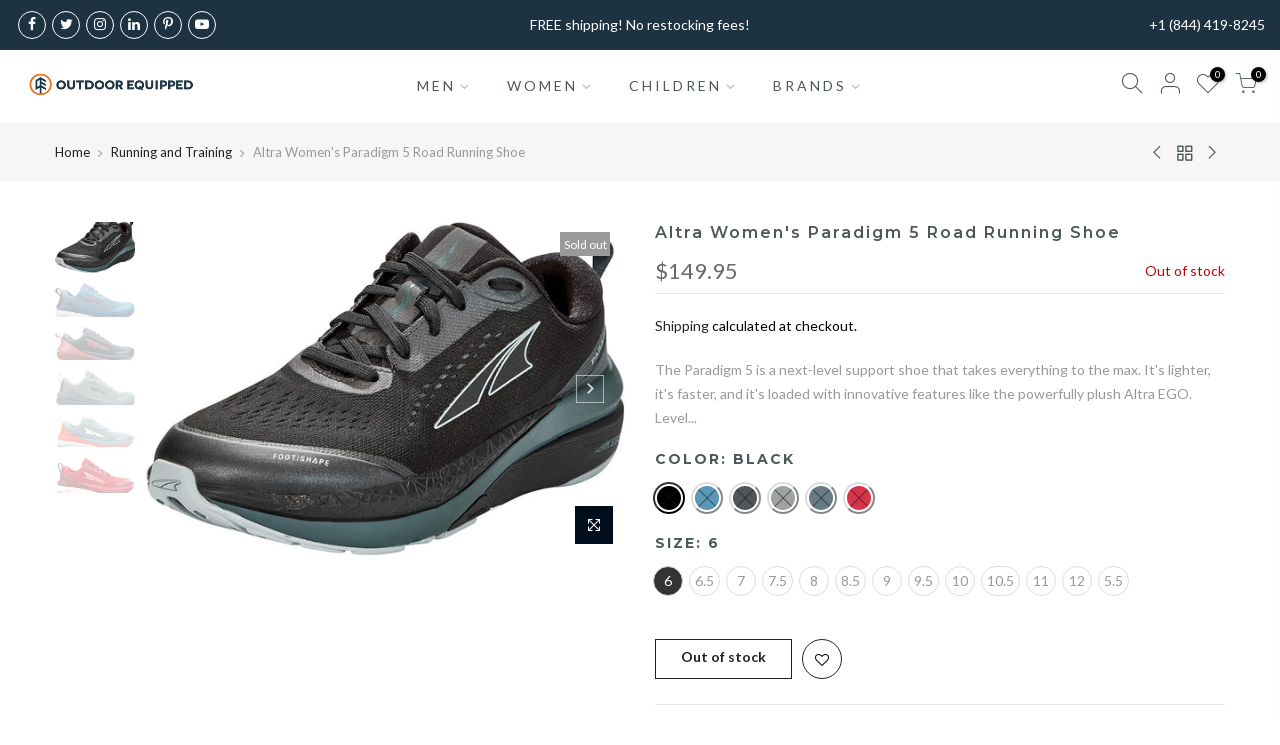

--- FILE ---
content_type: text/html; charset=utf-8
request_url: https://www.outdoorequipped.com/collections/running/products/altra-womens-paradigm-5-road-running-shoe
body_size: 39515
content:
<!doctype html>
<html class="no-js" lang="en">
<head>
	<script id="pandectes-rules">   /* PANDECTES-GDPR: DO NOT MODIFY AUTO GENERATED CODE OF THIS SCRIPT */      window.PandectesSettings = {"store":{"plan":"plus","theme":"Gecko 5.3.3","primaryLocale":"en","adminMode":false},"tsPublished":1692109390,"declaration":{"showPurpose":false,"showProvider":false,"declIntroText":"We use cookies to optimize website functionality, analyze the performance, and provide personalized experience to you. Some cookies are essential to make the website operate and function correctly. Those cookies cannot be disabled. In this window you can manage your preference of cookies.","showDateGenerated":true},"language":{"languageMode":"Single","fallbackLanguage":"en","languageDetection":"browser","languagesSupported":[]},"texts":{"managed":{"headerText":{"en":"We respect your privacy"},"consentText":{"en":"This website uses cookies to ensure you get the best experience."},"dismissButtonText":{"en":"Ok"},"linkText":{"en":"Learn more"},"imprintText":{"en":"Imprint"},"preferencesButtonText":{"en":"Preferences"},"allowButtonText":{"en":"Accept"},"denyButtonText":{"en":"Decline"},"leaveSiteButtonText":{"en":"Leave this site"},"cookiePolicyText":{"en":"Cookie policy"},"preferencesPopupTitleText":{"en":"Manage consent preferences"},"preferencesPopupIntroText":{"en":"We use cookies to optimize website functionality, analyze the performance, and provide personalized experience to you. Some cookies are essential to make the website operate and function correctly. Those cookies cannot be disabled. In this window you can manage your preference of cookies."},"preferencesPopupCloseButtonText":{"en":"Close"},"preferencesPopupAcceptAllButtonText":{"en":"Accept all"},"preferencesPopupRejectAllButtonText":{"en":"Reject all"},"preferencesPopupSaveButtonText":{"en":"Save preferences"},"accessSectionTitleText":{"en":"Data portability"},"accessSectionParagraphText":{"en":"You have the right to request access to your data at any time."},"rectificationSectionTitleText":{"en":"Data Rectification"},"rectificationSectionParagraphText":{"en":"You have the right to request your data to be updated whenever you think it is appropriate."},"erasureSectionTitleText":{"en":"Right to be forgotten"},"erasureSectionParagraphText":{"en":"You have the right to ask all your data to be erased. After that, you will no longer be able to access your account."},"declIntroText":{"en":"We use cookies to optimize website functionality, analyze the performance, and provide personalized experience to you. Some cookies are essential to make the website operate and function correctly. Those cookies cannot be disabled. In this window you can manage your preference of cookies."}},"categories":{"strictlyNecessaryCookiesTitleText":{"en":"Strictly necessary cookies"},"functionalityCookiesTitleText":{"en":"Functional cookies"},"performanceCookiesTitleText":{"en":"Performance cookies"},"targetingCookiesTitleText":{"en":"Targeting cookies"},"unclassifiedCookiesTitleText":{"en":"Unclassified cookies"},"strictlyNecessaryCookiesDescriptionText":{"en":"These cookies are essential in order to enable you to move around the website and use its features, such as accessing secure areas of the website. The website cannot function properly without these cookies."},"functionalityCookiesDescriptionText":{"en":"These cookies enable the site to provide enhanced functionality and personalisation. They may be set by us or by third party providers whose services we have added to our pages. If you do not allow these cookies then some or all of these services may not function properly."},"performanceCookiesDescriptionText":{"en":"These cookies enable us to monitor and improve the performance of our website. For example, they allow us to count visits, identify traffic sources and see which parts of the site are most popular."},"targetingCookiesDescriptionText":{"en":"These cookies may be set through our site by our advertising partners. They may be used by those companies to build a profile of your interests and show you relevant adverts on other sites.    They do not store directly personal information, but are based on uniquely identifying your browser and internet device. If you do not allow these cookies, you will experience less targeted advertising."},"unclassifiedCookiesDescriptionText":{"en":"Unclassified cookies are cookies that we are in the process of classifying, together with the providers of individual cookies."}},"auto":{"declName":{"en":"Name"},"declPath":{"en":"Path"},"declType":{"en":"Type"},"declDomain":{"en":"Domain"},"declPurpose":{"en":"Purpose"},"declProvider":{"en":"Provider"},"declRetention":{"en":"Retention"},"declFirstParty":{"en":"First-party"},"declThirdParty":{"en":"Third-party"},"declSeconds":{"en":"seconds"},"declMinutes":{"en":"minutes"},"declHours":{"en":"hours"},"declDays":{"en":"days"},"declMonths":{"en":"months"},"declYears":{"en":"years"},"declSession":{"en":"Session"},"cookiesDetailsText":{"en":"Cookies details"},"preferencesPopupAlwaysAllowedText":{"en":"Always allowed"},"submitButton":{"en":"Submit"},"submittingButton":{"en":"Submitting..."},"cancelButton":{"en":"Cancel"},"guestsSupportInfoText":{"en":"Please login with your customer account to further proceed."},"guestsSupportEmailPlaceholder":{"en":"E-mail address"},"guestsSupportEmailValidationError":{"en":"Email is not valid"},"guestsSupportEmailSuccessTitle":{"en":"Thank you for your request"},"guestsSupportEmailFailureTitle":{"en":"A problem occurred"},"guestsSupportEmailSuccessMessage":{"en":"If you are registered as a customer of this store, you will soon receive an email with instructions on how to proceed."},"guestsSupportEmailFailureMessage":{"en":"Your request was not submitted. Please try again and if problem persists, contact store owner for assistance."},"confirmationSuccessTitle":{"en":"Your request is verified"},"confirmationFailureTitle":{"en":"A problem occurred"},"confirmationSuccessMessage":{"en":"We will soon get back to you as to your request."},"confirmationFailureMessage":{"en":"Your request was not verified. Please try again and if problem persists, contact store owner for assistance"},"consentSectionTitleText":{"en":"Your cookie consent"},"consentSectionNoConsentText":{"en":"You have not consented to the cookies policy of this website."},"consentSectionConsentedText":{"en":"You consented to the cookies policy of this website on"},"consentStatus":{"en":"Consent preference"},"consentDate":{"en":"Consent date"},"consentId":{"en":"Consent ID"},"consentSectionChangeConsentActionText":{"en":"Change consent preference"},"accessSectionGDPRRequestsActionText":{"en":"Data subject requests"},"accessSectionAccountInfoActionText":{"en":"Personal data"},"accessSectionOrdersRecordsActionText":{"en":"Orders"},"accessSectionDownloadReportActionText":{"en":"Request export"},"rectificationCommentPlaceholder":{"en":"Describe what you want to be updated"},"rectificationCommentValidationError":{"en":"Comment is required"},"rectificationSectionEditAccountActionText":{"en":"Request an update"},"erasureSectionRequestDeletionActionText":{"en":"Request personal data deletion"}}},"library":{"previewMode":false,"fadeInTimeout":0,"defaultBlocked":7,"showLink":true,"showImprintLink":false,"enabled":true,"cookie":{"name":"_pandectes_gdpr","expiryDays":365,"secure":true},"dismissOnScroll":false,"dismissOnWindowClick":false,"dismissOnTimeout":false,"palette":{"popup":{"background":"#FFFFFF","backgroundForCalculations":{"a":1,"b":255,"g":255,"r":255},"text":"#000000"},"button":{"background":"transparent","backgroundForCalculations":{"a":1,"b":255,"g":255,"r":255},"text":"#000000","textForCalculation":{"a":1,"b":0,"g":0,"r":0},"border":"#000000"}},"content":{"href":"https://www.outdoorequipped.com/pages/privacy-policy","imprintHref":"/","close":"&#10005;","target":"","logo":"<img class=\"cc-banner-logo\" height=\"40\" width=\"40\" src=\"https://cdn.shopify.com/s/files/1/0333/9049/3835/t/7/assets/pandectes-logo.png?v=1692106786\" alt=\"Outdoor Equipped\" />"},"window":"<div role=\"dialog\" aria-live=\"polite\" aria-label=\"cookieconsent\" aria-describedby=\"cookieconsent:desc\" id=\"pandectes-banner\" class=\"cc-window-wrapper cc-bottom-wrapper\"><div class=\"pd-cookie-banner-window cc-window {{classes}}\"><!--googleoff: all-->{{children}}<!--googleon: all--></div></div>","compliance":{"opt-both":"<div class=\"cc-compliance cc-highlight\">{{deny}}{{allow}}</div>"},"type":"opt-both","layouts":{"basic":"{{logo}}{{messagelink}}{{compliance}}{{close}}"},"position":"bottom","theme":"wired","revokable":true,"animateRevokable":false,"revokableReset":false,"revokableLogoUrl":"https://cdn.shopify.com/s/files/1/0333/9049/3835/t/7/assets/pandectes-reopen-logo.png?v=1692109390","revokablePlacement":"bottom-left","revokableMarginHorizontal":15,"revokableMarginVertical":15,"static":false,"autoAttach":true,"hasTransition":true,"blacklistPage":[""]},"geolocation":{"brOnly":false,"caOnly":false,"euOnly":false,"jpOnly":false,"thOnly":false,"canadaOnly":false,"globalVisibility":true},"dsr":{"guestsSupport":false,"accessSectionDownloadReportAuto":false},"banner":{"resetTs":1692106785,"extraCss":"        .cc-banner-logo {max-width: 24em!important;}    @media(min-width: 768px) {.cc-window.cc-floating{max-width: 24em!important;width: 24em!important;}}    .cc-message, .cc-header, .cc-logo {text-align: left}    .cc-window-wrapper{z-index: 2147483647;}    .cc-window{z-index: 2147483647;font-family: inherit;}    .cc-header{font-family: inherit;}    .pd-cp-ui{font-family: inherit; background-color: #FFFFFF;color:#000000;}    .pd-cp-btn{}    input + .pd-cp-preferences-slider{background-color: rgba(0, 0, 0, 0.3)}    .pd-cp-scrolling-section::-webkit-scrollbar{background-color: rgba(0, 0, 0, 0.3)}    input:checked + .pd-cp-preferences-slider{background-color: rgba(0, 0, 0, 1)}    .pd-cp-scrolling-section::-webkit-scrollbar-thumb {background-color: rgba(0, 0, 0, 1)}    .pd-cp-ui-close{color:#000000;}    .pd-cp-preferences-slider:before{background-color: #FFFFFF}    .pd-cp-title:before {border-color: #000000!important}    .pd-cp-preferences-slider{background-color:#000000}    .pd-cp-toggle{color:#000000!important}    @media(max-width:699px) {.pd-cp-ui-close-top svg {fill: #000000}}    .pd-cp-toggle:hover,.pd-cp-toggle:visited,.pd-cp-toggle:active{color:#000000!important}    .pd-cookie-banner-window {box-shadow: 0 0 18px rgb(0 0 0 / 20%);}  ","customJavascript":null,"showPoweredBy":false,"isActive":true,"implicitSavePreferences":false,"cookieIcon":false,"blockBots":false,"showCookiesDetails":false,"cookiesBlockedByDefault":"7","hasTransition":true,"blockingPage":false,"showOnlyLandingPage":false,"leaveSiteUrl":"https://www.google.com","linkRespectStoreLang":false},"cookies":{"0":[{"name":"localization","domain":"www.outdoorequipped.com","path":"/","provider":"Shopify","firstParty":true,"retention":"1 year(s)","expires":1,"unit":"declYears","purpose":{"en":"Shopify store localization"}},{"name":"secure_customer_sig","domain":"www.outdoorequipped.com","path":"/","provider":"Shopify","firstParty":true,"retention":"1 year(s)","expires":1,"unit":"declYears","purpose":{"en":"Used in connection with customer login."}},{"name":"cart_currency","domain":"www.outdoorequipped.com","path":"/","provider":"Shopify","firstParty":true,"retention":"14 day(s)","expires":14,"unit":"declSession","purpose":{"en":"Used in connection with shopping cart."}},{"name":"shopify_pay_redirect","domain":"www.outdoorequipped.com","path":"/","provider":"Shopify","firstParty":true,"retention":"60 minute(s)","expires":60,"unit":"declMinutes","purpose":{"en":"Used in connection with checkout."}},{"name":"_cmp_a","domain":".outdoorequipped.com","path":"/","provider":"Shopify","firstParty":true,"retention":"24 hour(s)","expires":24,"unit":"declHours","purpose":{"en":"Used for managing customer privacy settings."}},{"name":"keep_alive","domain":"www.outdoorequipped.com","path":"/","provider":"Shopify","firstParty":true,"retention":"30 minute(s)","expires":30,"unit":"declMinutes","purpose":{"en":"Used in connection with buyer localization."}},{"name":"_secure_session_id","domain":"www.outdoorequipped.com","path":"/","provider":"Shopify","firstParty":true,"retention":"24 hour(s)","expires":24,"unit":"declHours","purpose":{"en":"Used in connection with navigation through a storefront."}},{"name":"cart","domain":"www.outdoorequipped.com","path":"/","provider":"Shopify","firstParty":true,"retention":"14 day(s)","expires":14,"unit":"declSession","purpose":{"en":"Used in connection with shopping cart."}},{"name":"cart_ts","domain":"www.outdoorequipped.com","path":"/","provider":"Shopify","firstParty":true,"retention":"14 day(s)","expires":14,"unit":"declSession","purpose":{"en":"Used in connection with checkout."}},{"name":"dynamic_checkout_shown_on_cart","domain":"www.outdoorequipped.com","path":"/","provider":"Shopify","firstParty":true,"retention":"30 minute(s)","expires":30,"unit":"declMinutes","purpose":{"en":"Used in connection with checkout."}},{"name":"cart_sig","domain":"www.outdoorequipped.com","path":"/","provider":"Shopify","firstParty":true,"retention":"14 day(s)","expires":14,"unit":"declSession","purpose":{"en":"Used in connection with checkout."}}],"1":[{"name":"_shg_session_id","domain":"www.outdoorequipped.com","path":"/","provider":"Shogun","firstParty":true,"retention":"30 minute(s)","expires":30,"unit":"declMinutes","purpose":{"en":"Used by Shogun Application"}},{"name":"_shg_user_id","domain":"www.outdoorequipped.com","path":"/","provider":"Shogun","firstParty":true,"retention":"1 year(s)","expires":1,"unit":"declYears","purpose":{"en":"Used by Shogun Application"}},{"name":"amazon-pay-connectedAuth","domain":"www.outdoorequipped.com","path":"/","provider":"Amazon","firstParty":true,"retention":"60 minute(s)","expires":60,"unit":"declMinutes","purpose":{"en":"This is set by Amazon Pay for the payment processing and login process."}}],"2":[{"name":"_y","domain":".outdoorequipped.com","path":"/","provider":"Shopify","firstParty":true,"retention":"1 year(s)","expires":1,"unit":"declYears","purpose":{"en":"Shopify analytics."}},{"name":"_shopify_s","domain":".outdoorequipped.com","path":"/","provider":"Shopify","firstParty":true,"retention":"30 minute(s)","expires":30,"unit":"declMinutes","purpose":{"en":"Shopify analytics."}},{"name":"_ga_N37VXJB493","domain":".outdoorequipped.com","path":"/","provider":"Google","firstParty":true,"retention":"1 year(s)","expires":1,"unit":"declYears","purpose":{"en":"Cookie is set by Google Analytics with unknown functionality"}},{"name":"_orig_referrer","domain":".outdoorequipped.com","path":"/","provider":"Shopify","firstParty":true,"retention":"14 day(s)","expires":14,"unit":"declSession","purpose":{"en":"Tracks landing pages."}},{"name":"_s","domain":".outdoorequipped.com","path":"/","provider":"Shopify","firstParty":true,"retention":"30 minute(s)","expires":30,"unit":"declMinutes","purpose":{"en":"Shopify analytics."}},{"name":"_shopify_y","domain":".outdoorequipped.com","path":"/","provider":"Shopify","firstParty":true,"retention":"1 year(s)","expires":1,"unit":"declYears","purpose":{"en":"Shopify analytics."}},{"name":"_landing_page","domain":".outdoorequipped.com","path":"/","provider":"Shopify","firstParty":true,"retention":"14 day(s)","expires":14,"unit":"declSession","purpose":{"en":"Tracks landing pages."}},{"name":"_shopify_sa_p","domain":".outdoorequipped.com","path":"/","provider":"Shopify","firstParty":true,"retention":"30 minute(s)","expires":30,"unit":"declMinutes","purpose":{"en":"Shopify analytics relating to marketing & referrals."}},{"name":"_attn_","domain":"www.outdoorequipped.com","path":"/","provider":"Attentive","firstParty":true,"retention":"1 year(s)","expires":1,"unit":"declYears","purpose":{"en":"Used by attentive sms services."}},{"name":"__attentive_cco","domain":"www.outdoorequipped.com","path":"/","provider":"Attentive","firstParty":true,"retention":"1 year(s)","expires":1,"unit":"declYears","purpose":{"en":"Used by attentive sms services."}},{"name":"_ga","domain":".outdoorequipped.com","path":"/","provider":"Google","firstParty":true,"retention":"1 year(s)","expires":1,"unit":"declYears","purpose":{"en":"Cookie is set by Google Analytics with unknown functionality"}},{"name":"_gat","domain":".outdoorequipped.com","path":"/","provider":"Google","firstParty":true,"retention":"34 second(s)","expires":34,"unit":"declSeconds","purpose":{"en":"Cookie is placed by Google Analytics to filter requests from bots."}},{"name":"__attentive_dv","domain":"www.outdoorequipped.com","path":"/","provider":"Attentive","firstParty":true,"retention":"24 hour(s)","expires":24,"unit":"declHours","purpose":{"en":"Used by attentive sms services."}},{"name":"__attentive_pv","domain":"www.outdoorequipped.com","path":"/","provider":"Attentive","firstParty":true,"retention":"30 minute(s)","expires":30,"unit":"declMinutes","purpose":{"en":"Used by attentive sms services."}},{"name":"__attentive_ss_referrer","domain":"www.outdoorequipped.com","path":"/","provider":"Attentive","firstParty":true,"retention":"30 minute(s)","expires":30,"unit":"declMinutes","purpose":{"en":"Used by attentive sms services."}},{"name":"__attentive_id","domain":"www.outdoorequipped.com","path":"/","provider":"Attentive","firstParty":true,"retention":"1 year(s)","expires":1,"unit":"declYears","purpose":{"en":"Used by attentive sms services."}},{"name":"_gid","domain":".outdoorequipped.com","path":"/","provider":"Google","firstParty":true,"retention":"24 hour(s)","expires":24,"unit":"declHours","purpose":{"en":"Cookie is placed by Google Analytics to count and track pageviews."}},{"name":"_ga_BM5S773R5H","domain":".outdoorequipped.com","path":"/","provider":"Google","firstParty":true,"retention":"1 year(s)","expires":1,"unit":"declYears","purpose":{"en":"Cookie is set by Google Analytics with unknown functionality"}},{"name":"qab_previous_pathname","domain":"www.outdoorequipped.com","path":"/","provider":"Hextom","firstParty":true,"retention":"Session","expires":-1692106821,"unit":"declSeconds","purpose":{"en":"Used by Hextom for statistical data."}},{"name":"_shopify_sa_t","domain":".outdoorequipped.com","path":"/","provider":"Shopify","firstParty":true,"retention":"30 minute(s)","expires":30,"unit":"declMinutes","purpose":{"en":"Shopify analytics relating to marketing & referrals."}}],"4":[{"name":"_uetvid","domain":".outdoorequipped.com","path":"/","provider":"Bing","firstParty":true,"retention":"1 year(s)","expires":1,"unit":"declYears","purpose":{"en":"Used to track visitors on multiple websites, in order to present relevant advertisement based on the visitor's preferences."}},{"name":"_uetsid","domain":".outdoorequipped.com","path":"/","provider":"Bing","firstParty":true,"retention":"24 hour(s)","expires":24,"unit":"declHours","purpose":{"en":"This cookie is used by Bing to determine what ads should be shown that may be relevant to the end user perusing the site."}},{"name":"MUID","domain":".bing.com","path":"/","provider":"Microsoft","firstParty":true,"retention":"1 year(s)","expires":1,"unit":"declYears","purpose":{"en":"Cookie is placed by Microsoft to track visits across websites."}},{"name":"_gcl_au","domain":".outdoorequipped.com","path":"/","provider":"Google","firstParty":true,"retention":"90 day(s)","expires":90,"unit":"declSession","purpose":{"en":"Cookie is placed by Google Tag Manager to track conversions."}},{"name":"test_cookie","domain":".doubleclick.net","path":"/","provider":"Google","firstParty":true,"retention":"15 minute(s)","expires":15,"unit":"declMinutes","purpose":{"en":"To measure the visitors’ actions after they click through from an advert. Expires after each visit."}},{"name":"_fbp","domain":".outdoorequipped.com","path":"/","provider":"Facebook","firstParty":true,"retention":"90 day(s)","expires":90,"unit":"declSession","purpose":{"en":"Cookie is placed by Facebook to track visits across websites."}},{"name":"_privy_A0B09AF0FD094CDFCE030CEE","domain":".outdoorequipped.com","path":"/","provider":"Privy","firstParty":true,"retention":"1 year(s)","expires":1,"unit":"declYears","purpose":{"en":"This is set by Privy to distinguish users."}},{"name":"IDE","domain":".doubleclick.net","path":"/","provider":"Google","firstParty":true,"retention":"1 year(s)","expires":1,"unit":"declYears","purpose":{"en":"To measure the visitors’ actions after they click through from an advert. Expires after 1 year."}}],"8":[{"name":"MR","domain":".bat.bing.com","path":"/","provider":"Unknown","firstParty":true,"retention":"7 day(s)","expires":7,"unit":"declSession","purpose":{"en":""}},{"name":"tpc_id","domain":".attentivemobile.com","path":"/","provider":"Unknown","firstParty":true,"retention":"1 year(s)","expires":1,"unit":"declYears","purpose":{"en":""}},{"name":"_ttp","domain":".outdoorequipped.com","path":"/","provider":"Unknown","firstParty":true,"retention":"1 year(s)","expires":1,"unit":"declYears","purpose":{"en":""}},{"name":"_tt_enable_cookie","domain":".outdoorequipped.com","path":"/","provider":"Unknown","firstParty":true,"retention":"1 year(s)","expires":1,"unit":"declYears","purpose":{"en":""}},{"name":"TawkConnectionTime","domain":"www.outdoorequipped.com","path":"/","provider":"Unknown","firstParty":true,"retention":"Session","expires":-1692106821,"unit":"declSeconds","purpose":{"en":""}},{"name":"twk_idm_key","domain":"www.outdoorequipped.com","path":"/","provider":"Unknown","firstParty":true,"retention":"Session","expires":-1692106821,"unit":"declSeconds","purpose":{"en":""}},{"name":"language","domain":"www.outdoorequipped.com","path":"/","provider":"Unknown","firstParty":true,"retention":"60 minute(s)","expires":60,"unit":"declMinutes","purpose":{"en":""}},{"name":"session-token","domain":".amazon.com","path":"/","provider":"Unknown","firstParty":true,"retention":"1 year(s)","expires":1,"unit":"declYears","purpose":{"en":""}},{"name":"session-id","domain":".amazon.com","path":"/","provider":"Unknown","firstParty":true,"retention":"1 year(s)","expires":1,"unit":"declYears","purpose":{"en":""}},{"name":"session-id-time","domain":".amazon.com","path":"/","provider":"Unknown","firstParty":true,"retention":"1 year(s)","expires":1,"unit":"declYears","purpose":{"en":""}},{"name":"session-id-apay","domain":".amazon.com","path":"/","provider":"Unknown","firstParty":true,"retention":"1 year(s)","expires":1,"unit":"declYears","purpose":{"en":""}},{"name":"apay-session-set","domain":"www.outdoorequipped.com","path":"/","provider":"Unknown","firstParty":true,"retention":"1 year(s)","expires":1,"unit":"declYears","purpose":{"en":""}},{"name":"_ttp","domain":".tiktok.com","path":"/","provider":"Unknown","firstParty":true,"retention":"1 year(s)","expires":1,"unit":"declYears","purpose":{"en":""}}]},"blocker":{"isActive":false,"googleConsentMode":{"id":"","analyticsId":"","isActive":false,"adStorageCategory":4,"analyticsStorageCategory":2,"personalizationStorageCategory":1,"functionalityStorageCategory":1,"customEvent":true,"securityStorageCategory":0,"redactData":true,"urlPassthrough":false},"facebookPixel":{"id":"","isActive":false,"ldu":false},"rakuten":{"isActive":false,"cmp":false,"ccpa":false},"gpcIsActive":false,"defaultBlocked":7,"patterns":{"whiteList":[],"blackList":{"1":[],"2":[],"4":[],"8":[]},"iframesWhiteList":[],"iframesBlackList":{"1":[],"2":[],"4":[],"8":[]},"beaconsWhiteList":[],"beaconsBlackList":{"1":[],"2":[],"4":[],"8":[]}}}}      !function(){"use strict";window.PandectesRules=window.PandectesRules||{},window.PandectesRules.manualBlacklist={1:[],2:[],4:[]},window.PandectesRules.blacklistedIFrames={1:[],2:[],4:[]},window.PandectesRules.blacklistedCss={1:[],2:[],4:[]},window.PandectesRules.blacklistedBeacons={1:[],2:[],4:[]};var e="javascript/blocked",t="_pandectes_gdpr";function n(e){return new RegExp(e.replace(/[/\\.+?$()]/g,"\\$&").replace("*","(.*)"))}var r=function(e){try{return JSON.parse(e)}catch(e){return!1}},a=function(e){var t=arguments.length>1&&void 0!==arguments[1]?arguments[1]:"log",n=new URLSearchParams(window.location.search);n.get("log")&&console[t]("PandectesRules: ".concat(e))};function i(e,t){var n=Object.keys(e);if(Object.getOwnPropertySymbols){var r=Object.getOwnPropertySymbols(e);t&&(r=r.filter((function(t){return Object.getOwnPropertyDescriptor(e,t).enumerable}))),n.push.apply(n,r)}return n}function s(e){for(var t=1;t<arguments.length;t++){var n=null!=arguments[t]?arguments[t]:{};t%2?i(Object(n),!0).forEach((function(t){o(e,t,n[t])})):Object.getOwnPropertyDescriptors?Object.defineProperties(e,Object.getOwnPropertyDescriptors(n)):i(Object(n)).forEach((function(t){Object.defineProperty(e,t,Object.getOwnPropertyDescriptor(n,t))}))}return e}function o(e,t,n){return t in e?Object.defineProperty(e,t,{value:n,enumerable:!0,configurable:!0,writable:!0}):e[t]=n,e}function c(e,t){return function(e){if(Array.isArray(e))return e}(e)||function(e,t){var n=null==e?null:"undefined"!=typeof Symbol&&e[Symbol.iterator]||e["@@iterator"];if(null==n)return;var r,a,i=[],s=!0,o=!1;try{for(n=n.call(e);!(s=(r=n.next()).done)&&(i.push(r.value),!t||i.length!==t);s=!0);}catch(e){o=!0,a=e}finally{try{s||null==n.return||n.return()}finally{if(o)throw a}}return i}(e,t)||u(e,t)||function(){throw new TypeError("Invalid attempt to destructure non-iterable instance.\nIn order to be iterable, non-array objects must have a [Symbol.iterator]() method.")}()}function l(e){return function(e){if(Array.isArray(e))return d(e)}(e)||function(e){if("undefined"!=typeof Symbol&&null!=e[Symbol.iterator]||null!=e["@@iterator"])return Array.from(e)}(e)||u(e)||function(){throw new TypeError("Invalid attempt to spread non-iterable instance.\nIn order to be iterable, non-array objects must have a [Symbol.iterator]() method.")}()}function u(e,t){if(e){if("string"==typeof e)return d(e,t);var n=Object.prototype.toString.call(e).slice(8,-1);return"Object"===n&&e.constructor&&(n=e.constructor.name),"Map"===n||"Set"===n?Array.from(e):"Arguments"===n||/^(?:Ui|I)nt(?:8|16|32)(?:Clamped)?Array$/.test(n)?d(e,t):void 0}}function d(e,t){(null==t||t>e.length)&&(t=e.length);for(var n=0,r=new Array(t);n<t;n++)r[n]=e[n];return r}var f="Pandectes"===window.navigator.userAgent;a("userAgent -> ".concat(window.navigator.userAgent.substring(0,50)));var p=function(){var e,n=arguments.length>0&&void 0!==arguments[0]?arguments[0]:t,a="; "+document.cookie,i=a.split("; "+n+"=");if(i.length<2)e={};else{var s=i.pop(),o=s.split(";");e=window.atob(o.shift())}var c=r(e);return!1!==c?c:e}(),g=window.PandectesSettings,y=g.banner.isActive,h=g.blocker.defaultBlocked,m=p&&null!==p.preferences&&void 0!==p.preferences?p.preferences:null,v=y?null===m?h:m:0,b={1:0==(1&v),2:0==(2&v),4:0==(4&v)},w=window.PandectesSettings.blocker.patterns,k=w.blackList,L=w.whiteList,S=w.iframesBlackList,P=w.iframesWhiteList,A=w.beaconsBlackList,C=w.beaconsWhiteList,_={blackList:[],whiteList:[],iframesBlackList:{1:[],2:[],4:[],8:[]},iframesWhiteList:[],beaconsBlackList:{1:[],2:[],4:[],8:[]},beaconsWhiteList:[]};[1,2,4].map((function(e){var t;b[e]||((t=_.blackList).push.apply(t,l(k[e].length?k[e].map(n):[])),_.iframesBlackList[e]=S[e].length?S[e].map(n):[],_.beaconsBlackList[e]=A[e].length?A[e].map(n):[])})),_.whiteList=L.length?L.map(n):[],_.iframesWhiteList=P.length?P.map(n):[],_.beaconsWhiteList=C.length?C.map(n):[];var B={scripts:[],iframes:{1:[],2:[],4:[]},beacons:{1:[],2:[],4:[]},css:{1:[],2:[],4:[]}},O=function(t,n){return t&&(!n||n!==e)&&(!_.blackList||_.blackList.some((function(e){return e.test(t)})))&&(!_.whiteList||_.whiteList.every((function(e){return!e.test(t)})))},E=function(e){var t=e.getAttribute("src");return _.blackList&&_.blackList.every((function(e){return!e.test(t)}))||_.whiteList&&_.whiteList.some((function(e){return e.test(t)}))},I=function(e,t){var n=_.iframesBlackList[t],r=_.iframesWhiteList;return e&&(!n||n.some((function(t){return t.test(e)})))&&(!r||r.every((function(t){return!t.test(e)})))},j=function(e,t){var n=_.beaconsBlackList[t],r=_.beaconsWhiteList;return e&&(!n||n.some((function(t){return t.test(e)})))&&(!r||r.every((function(t){return!t.test(e)})))},R=new MutationObserver((function(e){for(var t=0;t<e.length;t++)for(var n=e[t].addedNodes,r=0;r<n.length;r++){var a=n[r],i=a.dataset&&a.dataset.cookiecategory;if(1===a.nodeType&&"LINK"===a.tagName){var s=a.dataset&&a.dataset.href;if(s&&i)switch(i){case"functionality":case"C0001":B.css[1].push(s);break;case"performance":case"C0002":B.css[2].push(s);break;case"targeting":case"C0003":B.css[4].push(s)}}}})),T=new MutationObserver((function(t){for(var n=0;n<t.length;n++)for(var r=t[n].addedNodes,a=function(t){var n=r[t],a=n.src||n.dataset&&n.dataset.src,i=n.dataset&&n.dataset.cookiecategory;if(1===n.nodeType&&"IFRAME"===n.tagName){if(a){var s=!1;I(a,1)||"functionality"===i||"C0001"===i?(s=!0,B.iframes[1].push(a)):I(a,2)||"performance"===i||"C0002"===i?(s=!0,B.iframes[2].push(a)):(I(a,4)||"targeting"===i||"C0003"===i)&&(s=!0,B.iframes[4].push(a)),s&&(n.removeAttribute("src"),n.setAttribute("data-src",a))}}else if(1===n.nodeType&&"IMG"===n.tagName){if(a){var o=!1;j(a,1)?(o=!0,B.beacons[1].push(a)):j(a,2)?(o=!0,B.beacons[2].push(a)):j(a,4)&&(o=!0,B.beacons[4].push(a)),o&&(n.removeAttribute("src"),n.setAttribute("data-src",a))}}else if(1===n.nodeType&&"LINK"===n.tagName){var c=n.dataset&&n.dataset.href;if(c&&i)switch(i){case"functionality":case"C0001":B.css[1].push(c);break;case"performance":case"C0002":B.css[2].push(c);break;case"targeting":case"C0003":B.css[4].push(c)}}else if(1===n.nodeType&&"SCRIPT"===n.tagName){var l=n.type,u=!1;if(O(a,l))u=!0;else if(a&&i)switch(i){case"functionality":case"C0001":u=!0,window.PandectesRules.manualBlacklist[1].push(a);break;case"performance":case"C0002":u=!0,window.PandectesRules.manualBlacklist[2].push(a);break;case"targeting":case"C0003":u=!0,window.PandectesRules.manualBlacklist[4].push(a)}if(u){B.scripts.push([n,l]),n.type=e;n.addEventListener("beforescriptexecute",(function t(r){n.getAttribute("type")===e&&r.preventDefault(),n.removeEventListener("beforescriptexecute",t)})),n.parentElement&&n.parentElement.removeChild(n)}}},i=0;i<r.length;i++)a(i)})),x=document.createElement,N={src:Object.getOwnPropertyDescriptor(HTMLScriptElement.prototype,"src"),type:Object.getOwnPropertyDescriptor(HTMLScriptElement.prototype,"type")};window.PandectesRules.unblockCss=function(e){var t=B.css[e]||[];t.length&&a("Unblocking CSS for ".concat(e)),t.forEach((function(e){var t=document.querySelector('link[data-href^="'.concat(e,'"]'));t.removeAttribute("data-href"),t.href=e})),B.css[e]=[]},window.PandectesRules.unblockIFrames=function(e){var t=B.iframes[e]||[];t.length&&a("Unblocking IFrames for ".concat(e)),_.iframesBlackList[e]=[],t.forEach((function(e){var t=document.querySelector('iframe[data-src^="'.concat(e,'"]'));t.removeAttribute("data-src"),t.src=e})),B.iframes[e]=[]},window.PandectesRules.unblockBeacons=function(e){var t=B.beacons[e]||[];t.length&&a("Unblocking Beacons for ".concat(e)),_.beaconsBlackList[e]=[],t.forEach((function(e){var t=document.querySelector('img[data-src^="'.concat(e,'"]'));t.removeAttribute("data-src"),t.src=e})),B.beacons[e]=[]},window.PandectesRules.unblockInlineScripts=function(e){var t=1===e?"functionality":2===e?"performance":"targeting";document.querySelectorAll('script[type="javascript/blocked"][data-cookiecategory="'.concat(t,'"]')).forEach((function(e){var t=e.textContent;e.parentNode.removeChild(e);var n=document.createElement("script");n.type="text/javascript",n.textContent=t,document.body.appendChild(n)}))},window.PandectesRules.unblock=function(t){t.length<1?(_.blackList=[],_.whiteList=[],_.iframesBlackList=[],_.iframesWhiteList=[]):(_.blackList&&(_.blackList=_.blackList.filter((function(e){return t.every((function(t){return"string"==typeof t?!e.test(t):t instanceof RegExp?e.toString()!==t.toString():void 0}))}))),_.whiteList&&(_.whiteList=[].concat(l(_.whiteList),l(t.map((function(e){if("string"==typeof e){var t=".*"+n(e)+".*";if(_.whiteList.every((function(e){return e.toString()!==t.toString()})))return new RegExp(t)}else if(e instanceof RegExp&&_.whiteList.every((function(t){return t.toString()!==e.toString()})))return e;return null})).filter(Boolean)))));for(var r=document.querySelectorAll('script[type="'.concat(e,'"]')),i=0;i<r.length;i++){var s=r[i];E(s)&&(B.scripts.push([s,"application/javascript"]),s.parentElement.removeChild(s))}var o=0;l(B.scripts).forEach((function(e,t){var n=c(e,2),r=n[0],a=n[1];if(E(r)){for(var i=document.createElement("script"),s=0;s<r.attributes.length;s++){var l=r.attributes[s];"src"!==l.name&&"type"!==l.name&&i.setAttribute(l.name,r.attributes[s].value)}i.setAttribute("src",r.src),i.setAttribute("type",a||"application/javascript"),document.head.appendChild(i),B.scripts.splice(t-o,1),o++}})),0==_.blackList.length&&0===_.iframesBlackList[1].length&&0===_.iframesBlackList[2].length&&0===_.iframesBlackList[4].length&&0===_.beaconsBlackList[1].length&&0===_.beaconsBlackList[2].length&&0===_.beaconsBlackList[4].length&&(a("Disconnecting observers"),T.disconnect(),R.disconnect())};var M,D,W=window.PandectesSettings.store.adminMode,F=window.PandectesSettings.blocker;M=function(){!function(){var e=window.Shopify.trackingConsent;try{var t=W&&!window.Shopify.AdminBarInjector,n={preferences:0==(1&v)||f||t,analytics:0==(2&v)||f||t,marketing:0==(4&v)||f||t};e.firstPartyMarketingAllowed()===n.marketing&&e.analyticsProcessingAllowed()===n.analytics&&e.preferencesProcessingAllowed()===n.preferences||e.setTrackingConsent(n,(function(e){e&&e.error?a("Shopify.customerPrivacy API - failed to setTrackingConsent"):a("Shopify.customerPrivacy API - setTrackingConsent(".concat(JSON.stringify(n),")"))}))}catch(e){a("Shopify.customerPrivacy API - exception")}}(),function(){var e=window.Shopify.trackingConsent,t=e.currentVisitorConsent();if(F.gpcIsActive&&"CCPA"===e.getRegulation()&&"no"===t.gpc&&"yes"!==t.sale_of_data){var n={sale_of_data:!1};e.setTrackingConsent(n,(function(e){e&&e.error?a("Shopify.customerPrivacy API - failed to setTrackingConsent({".concat(JSON.stringify(n),")")):a("Shopify.customerPrivacy API - setTrackingConsent(".concat(JSON.stringify(n),")"))}))}}()},D=null,window.Shopify&&window.Shopify.loadFeatures&&window.Shopify.trackingConsent?M():D=setInterval((function(){window.Shopify&&window.Shopify.loadFeatures&&(clearInterval(D),window.Shopify.loadFeatures([{name:"consent-tracking-api",version:"0.1"}],(function(e){e?a("Shopify.customerPrivacy API - failed to load"):(a("Shopify.customerPrivacy API - loaded"),M())})))}),10);var z=window.PandectesSettings,U=z.banner.isActive,q=z.blocker.googleConsentMode,J=q.isActive,H=q.customEvent,$=q.redactData,G=q.urlPassthrough,K=q.adStorageCategory,V=q.analyticsStorageCategory,Y=q.functionalityStorageCategory,Q=q.personalizationStorageCategory,X=q.securityStorageCategory;function Z(){window.dataLayer.push(arguments)}window.dataLayer=window.dataLayer||[];var ee,te,ne={hasInitialized:!1,ads_data_redaction:!1,url_passthrough:!1,storage:{ad_storage:"granted",analytics_storage:"granted",functionality_storage:"granted",personalization_storage:"granted",security_storage:"granted",wait_for_update:500}};if(U&&J){var re=0==(v&K)?"granted":"denied",ae=0==(v&V)?"granted":"denied",ie=0==(v&Y)?"granted":"denied",se=0==(v&Q)?"granted":"denied",oe=0==(v&X)?"granted":"denied";ne.hasInitialized=!0,ne.ads_data_redaction="denied"===re&&$,ne.url_passthrough=G,ne.storage.ad_storage=re,ne.storage.analytics_storage=ae,ne.storage.functionality_storage=ie,ne.storage.personalization_storage=se,ne.storage.security_storage=oe,ne.ads_data_redaction&&Z("set","ads_data_redaction",ne.ads_data_redaction),ne.url_passthrough&&Z("set","url_passthrough",ne.url_passthrough),Z("consent","default",ne.storage),H&&(te=7===(ee=v)?"deny":0===ee?"allow":"mixed",window.dataLayer.push({event:"Pandectes_Consent_Update",pandectes_status:te,pandectes_categories:{C0000:"allow",C0001:b[1]?"allow":"deny",C0002:b[2]?"allow":"deny",C0003:b[4]?"allow":"deny"}})),a("Google consent mode initialized")}window.PandectesRules.gcm=ne;var ce=window.PandectesSettings,le=ce.banner.isActive,ue=ce.blocker.isActive;a("Blocker -> "+(ue?"Active":"Inactive")),a("Banner -> "+(le?"Active":"Inactive")),a("ActualPrefs -> "+v);var de=null===m&&/\/checkouts\//.test(window.location.pathname);0!==v&&!1===f&&ue&&!de?(a("Blocker will execute"),document.createElement=function(){for(var t=arguments.length,n=new Array(t),r=0;r<t;r++)n[r]=arguments[r];if("script"!==n[0].toLowerCase())return x.bind?x.bind(document).apply(void 0,n):x;var a=x.bind(document).apply(void 0,n);try{Object.defineProperties(a,{src:s(s({},N.src),{},{set:function(t){O(t,a.type)&&N.type.set.call(this,e),N.src.set.call(this,t)}}),type:s(s({},N.type),{},{get:function(){var t=N.type.get.call(this);return t===e||O(this.src,t)?null:t},set:function(t){var n=O(a.src,a.type)?e:t;N.type.set.call(this,n)}})}),a.setAttribute=function(t,n){if("type"===t){var r=O(a.src,a.type)?e:n;N.type.set.call(a,r)}else"src"===t?(O(n,a.type)&&N.type.set.call(a,e),N.src.set.call(a,n)):HTMLScriptElement.prototype.setAttribute.call(a,t,n)}}catch(e){console.warn("Yett: unable to prevent script execution for script src ",a.src,".\n",'A likely cause would be because you are using a third-party browser extension that monkey patches the "document.createElement" function.')}return a},T.observe(document.documentElement,{childList:!0,subtree:!0}),R.observe(document.documentElement,{childList:!0,subtree:!0})):a("Blocker will not execute")}();
</script>
<!-- Google tag (gtag.js) -->
<script async src="https://www.googletagmanager.com/gtag/js?id=G-N37VXJB493"></script>
<script>
  window.dataLayer = window.dataLayer || [];
  function gtag(){dataLayer.push(arguments);}
  gtag('js', new Date());

  gtag('config', 'G-N37VXJB493');
</script>
  
  <script>(function(w,d,t,r,u){var f,n,i;w[u]=w[u]||[],f=function(){var o={ti:"136023003"};o.q=w[u],w[u]=new UET(o),w[u].push("pageLoad")},n=d.createElement(t),n.src=r,n.async=1,n.onload=n.onreadystatechange=function(){var s=this.readyState;s&&s!=="loaded"&&s!=="complete"||(f(),n.onload=n.onreadystatechange=null)},i=d.getElementsByTagName(t)[0],i.parentNode.insertBefore(n,i)})(window,document,"script","//bat.bing.com/bat.js","uetq");</script>
  <meta charset="utf-8">
  <meta name="viewport" content="width=device-width, initial-scale=1, shrink-to-fit=no, user-scalable=no">
  <meta name="theme-color" content="#f07927">
  <meta name="format-detection" content="telephone=no">
  <meta name="facebook-domain-verification" content="qutk3abv2ylk7qud2sxuhgec3572vf" />
  <link rel="canonical" href="https://www.outdoorequipped.com/products/altra-womens-paradigm-5-road-running-shoe">
  <link rel="dns-prefetch" href="https://cdn.shopify.com" crossorigin>
  <link rel="dns-prefetch" href="https://fonts.shopifycdn.com" crossorigin>
  <link rel="dns-prefetch" href="https://fonts.googleapis.com" crossorigin>
  <link rel="preconnect" href="https://cdn.shopify.com" crossorigin>
  <link rel="preconnect" href="https://fonts.shopify.com" crossorigin>
  <link rel="preconnect" href="https://fonts.googleapis.com" crossorigin>
  <link rel="preconnect" href="https://monorail-edge.shopifysvc.com">
  <link rel="preload" as="style" href="//www.outdoorequipped.com/cdn/shop/t/7/assets/pre_theme.min.css?v=122679393504394253931615202742">
  <link rel="preload" as="style" href="//www.outdoorequipped.com/cdn/shop/t/7/assets/theme.scss.css?v=170251807704795341191618891170">
  <link href="//www.outdoorequipped.com/cdn/shop/t/7/assets/custom.scss.css?v=62649377931573316621684161802" rel="stylesheet" type="text/css" media="all" />
  <link href="//www.outdoorequipped.com/cdn/shop/t/7/assets/style.scss.css?v=61897632808935851881616057323" rel="stylesheet" type="text/css" media="all" />
<title>Women&#39;s Altra Paradigm 5 Road Running Shoe | All-day wear, Jogging &ndash; Outdoor Equipped</title><meta name="description" content="This next-level support shoe takes everything to the max. It&#39;s lighter, it&#39;s faster and it&#39;s loaded with innovative features."><link rel="shortcut icon" type="image/png" href="//www.outdoorequipped.com/cdn/shop/files/Favicon_256x256_b9498d99-921e-47a7-a97c-cbd213bcf3db_32x.png?v=1618600510"><link rel="apple-touch-icon-precomposed" type="image/png" sizes="152x152" href="//www.outdoorequipped.com/cdn/shop/files/Favicon_256x256_b9498d99-921e-47a7-a97c-cbd213bcf3db_152x.png?v=1618600510"><!-- social-meta-tags.liquid --><meta name="keywords" content="Altra Women&#39;s Paradigm 5 Road Running Shoe,Outdoor Equipped,www.outdoorequipped.com"/><meta name="author" content="The4"><meta property="og:site_name" content="Outdoor Equipped">
<meta property="og:url" content="https://www.outdoorequipped.com/products/altra-womens-paradigm-5-road-running-shoe">
<meta property="og:title" content="Altra Women's Paradigm 5 Road Running Shoe">
<meta property="og:type" content="og:product">
<meta property="og:description" content="This next-level support shoe takes everything to the max. It&#39;s lighter, it&#39;s faster and it&#39;s loaded with innovative features."><meta property="product:price:amount" content="149.95">
  <meta property="product:price:amount" content="USD"><meta property="og:image" content="http://www.outdoorequipped.com/cdn/shop/products/womens-altra-paradigm-5-road-running-shoe-black_1200x1200.jpg?v=1603806098"><meta property="og:image" content="http://www.outdoorequipped.com/cdn/shop/products/womens-altra-paradigm-5-road-running-shoe-blue-coral_1200x1200.jpg?v=1603806098"><meta property="og:image" content="http://www.outdoorequipped.com/cdn/shop/products/womens-altra-paradigm-5-road-running-shoe-gray-coral-port_1200x1200.jpg?v=1603806098"><meta property="og:image:secure_url" content="https://www.outdoorequipped.com/cdn/shop/products/womens-altra-paradigm-5-road-running-shoe-black_1200x1200.jpg?v=1603806098"><meta property="og:image:secure_url" content="https://www.outdoorequipped.com/cdn/shop/products/womens-altra-paradigm-5-road-running-shoe-blue-coral_1200x1200.jpg?v=1603806098"><meta property="og:image:secure_url" content="https://www.outdoorequipped.com/cdn/shop/products/womens-altra-paradigm-5-road-running-shoe-gray-coral-port_1200x1200.jpg?v=1603806098"><meta name="twitter:site" content="@OutdoorEquipped"><meta name="twitter:card" content="summary_large_image">
<meta name="twitter:title" content="Altra Women's Paradigm 5 Road Running Shoe">
<meta name="twitter:description" content="This next-level support shoe takes everything to the max. It&#39;s lighter, it&#39;s faster and it&#39;s loaded with innovative features.">
<link href="//www.outdoorequipped.com/cdn/shop/t/7/assets/pre_theme.min.css?v=122679393504394253931615202742" rel="stylesheet" type="text/css" media="all" /><link rel="preload" as="script" href="//www.outdoorequipped.com/cdn/shop/t/7/assets/lazysizes.min.js?v=161060838712171474501615202728">
<link rel="preload" as="script" href="//www.outdoorequipped.com/cdn/shop/t/7/assets/nt_vendor.min.js?v=181780714189877491311615202735">
<script>document.documentElement.className = document.documentElement.className.replace('no-js', 'yes-js');const t_name = "product", t_cartCount = 0,ThemeNameT4='gecko',ThemeNameT42='ThemeIdT4Gecko',themeIDt4 = 120583192744,ck_hostname = 'gecko5-none',ThemeIdT4 = "true",SopEmlT4="info@outdoorequipped.com",ThemePuT4 = '#purchase_codet4',t_shop_currency = "USD", t_moneyFormat = "${{amount}}", t_cart_url = "\/cart", pr_re_url = "\/recommendations\/products"; try {var T4AgentNT = (navigator.userAgent.indexOf('Chrome-Lighthouse') == -1)}catch(err){var T4AgentNT = true} function onloadt4relcss(_this) {_this.onload=null;if(T4AgentNT){_this.rel='stylesheet'}} if (performance.navigation.type === 2) {location.reload(true);}</script>
<link rel="preload" href="//www.outdoorequipped.com/cdn/shop/t/7/assets/style.min.css?v=20581802609794891311615202755" as="style" onload="onloadt4relcss(this)">
<link href="//www.outdoorequipped.com/cdn/shop/t/7/assets/theme.scss.css?v=170251807704795341191618891170" rel="stylesheet" type="text/css" media="all" />
<link id="sett_clt4" rel="preload" href="//www.outdoorequipped.com/cdn/shop/t/7/assets/sett_cl.css?v=5740298550388578391615202751" as="style" onload="onloadt4relcss(this)"><link rel="preload" as="style" href="//www.outdoorequipped.com/cdn/shop/t/7/assets/custom.scss.css?v=62649377931573316621684161802"><link href="//www.outdoorequipped.com/cdn/shop/t/7/assets/custom.scss.css?v=62649377931573316621684161802" rel="stylesheet" type="text/css" media="all" /><link rel="preload" href="//www.outdoorequipped.com/cdn/shop/t/7/assets/line-awesome.min.css?v=36930450349382045261615202730" as="style" onload="onloadt4relcss(this)">
<script id="js_lzt4" src="//www.outdoorequipped.com/cdn/shop/t/7/assets/lazysizes.min.js?v=161060838712171474501615202728" defer="defer"></script><script src="//www.outdoorequipped.com/cdn/shop/t/7/assets/nt_vendor.min.js?v=181780714189877491311615202735" defer="defer" id="js_ntt4"
  data-theme='//www.outdoorequipped.com/cdn/shop/t/7/assets/nt_theme.min.js?v=92331389431907040531615202735'
  data-stt='//www.outdoorequipped.com/cdn/shop/t/7/assets/nt_settings.js?enable_js_minification=1&v=132419576559151327271637608163'
  data-cat='//www.outdoorequipped.com/cdn/shop/t/7/assets/cat.min.js?v=34518556539761605661615202705' 
  data-sw='//www.outdoorequipped.com/cdn/shop/t/7/assets/swatch.min.js?v=145756090974536917291615202757'
  data-prjs='//www.outdoorequipped.com/cdn/shop/t/7/assets/produc.min.js?v=96869784618906595261615202743' 
  data-mail='//www.outdoorequipped.com/cdn/shop/t/7/assets/platform_mail.min.js?v=129658531127528416401615202740'
  data-my='//www.outdoorequipped.com/cdn/shop/t/7/assets/my.js?v=111603181540343972631615202732' data-cusp='//www.outdoorequipped.com/cdn/shop/t/7/assets/my.js?v=111603181540343972631615202732' data-cur='//www.outdoorequipped.com/cdn/shop/t/7/assets/my.js?v=111603181540343972631615202732' data-mdl='//www.outdoorequipped.com/cdn/shop/t/7/assets/module.min.js?v=72712877271928395091615202731'
  data-map='//www.outdoorequipped.com/cdn/shop/t/7/assets/maplace.min.js?9442'
  data-time='//www.outdoorequipped.com/cdn/shop/t/7/assets/spacetime.min.js?9442'
  data-ins='//www.outdoorequipped.com/cdn/shop/t/7/assets/nt_instagram.min.js?v=132847357865388594491615202734'
  data-user='//www.outdoorequipped.com/cdn/shop/t/7/assets/interactable.min.js?v=169865840922709853221615202718'
  data-add='//s7.addthis.com/js/300/addthis_widget.js#pubid=ra-56efaa05a768bd19'
  data-klaviyo='//www.klaviyo.com/media/js/public/klaviyo_subscribe.js'
  data-font='iconKalles , fakalles , Pe-icon-7-stroke , Font Awesome 5 Free:n9'
  data-fm=''
  data-spcmn='//www.outdoorequipped.com/cdn/shopifycloud/storefront/assets/themes_support/shopify_common-5f594365.js'
  data-cust='//www.outdoorequipped.com/cdn/shop/t/7/assets/customerclnt.min.js?v=158442283697986287111615202707'
  data-cusjs='none'
  data-desadm='//www.outdoorequipped.com/cdn/shop/t/7/assets/des_adm.min.js?v=27434208422025723461615202709'
  data-otherryv='//www.outdoorequipped.com/cdn/shop/t/7/assets/reviewOther.js?v=157077235154481297451615202751'></script>

<script>window.performance && window.performance.mark && window.performance.mark('shopify.content_for_header.start');</script><meta name="google-site-verification" content="cLExRbibUO1v4fVVbr21IMhFykK1Q06hbcgGFZjJ9Kc">
<meta name="google-site-verification" content="gBpwKh0P2GvjxqHXuSErT1JmQz7bS9Uh51xCv8TMzbU">
<meta name="google-site-verification" content="Za-hd3W-GcZ4cNxk7gCPqUZgwj9Fk1F7fPVdnEBAIzA">
<meta name="facebook-domain-verification" content="uhny8un0d0y29nvsdgmnrdnd0i4h10">
<meta id="shopify-digital-wallet" name="shopify-digital-wallet" content="/33390493835/digital_wallets/dialog">
<meta name="shopify-checkout-api-token" content="0933d7f702d6205f86204d906b9b0271">
<link rel="alternate" type="application/json+oembed" href="https://www.outdoorequipped.com/products/altra-womens-paradigm-5-road-running-shoe.oembed">
<script async="async" src="/checkouts/internal/preloads.js?locale=en-US"></script>
<link rel="preconnect" href="https://shop.app" crossorigin="anonymous">
<script async="async" src="https://shop.app/checkouts/internal/preloads.js?locale=en-US&shop_id=33390493835" crossorigin="anonymous"></script>
<script id="apple-pay-shop-capabilities" type="application/json">{"shopId":33390493835,"countryCode":"US","currencyCode":"USD","merchantCapabilities":["supports3DS"],"merchantId":"gid:\/\/shopify\/Shop\/33390493835","merchantName":"Outdoor Equipped","requiredBillingContactFields":["postalAddress","email"],"requiredShippingContactFields":["postalAddress","email"],"shippingType":"shipping","supportedNetworks":["visa","masterCard","amex","discover","elo","jcb"],"total":{"type":"pending","label":"Outdoor Equipped","amount":"1.00"},"shopifyPaymentsEnabled":true,"supportsSubscriptions":true}</script>
<script id="shopify-features" type="application/json">{"accessToken":"0933d7f702d6205f86204d906b9b0271","betas":["rich-media-storefront-analytics"],"domain":"www.outdoorequipped.com","predictiveSearch":true,"shopId":33390493835,"locale":"en"}</script>
<script>var Shopify = Shopify || {};
Shopify.shop = "outdoor-equipped-new.myshopify.com";
Shopify.locale = "en";
Shopify.currency = {"active":"USD","rate":"1.0"};
Shopify.country = "US";
Shopify.theme = {"name":"Gecko 5.3.3","id":120583192744,"schema_name":"Gecko","schema_version":"5.3.3","theme_store_id":null,"role":"main"};
Shopify.theme.handle = "null";
Shopify.theme.style = {"id":null,"handle":null};
Shopify.cdnHost = "www.outdoorequipped.com/cdn";
Shopify.routes = Shopify.routes || {};
Shopify.routes.root = "/";</script>
<script type="module">!function(o){(o.Shopify=o.Shopify||{}).modules=!0}(window);</script>
<script>!function(o){function n(){var o=[];function n(){o.push(Array.prototype.slice.apply(arguments))}return n.q=o,n}var t=o.Shopify=o.Shopify||{};t.loadFeatures=n(),t.autoloadFeatures=n()}(window);</script>
<script>
  window.ShopifyPay = window.ShopifyPay || {};
  window.ShopifyPay.apiHost = "shop.app\/pay";
  window.ShopifyPay.redirectState = null;
</script>
<script id="shop-js-analytics" type="application/json">{"pageType":"product"}</script>
<script defer="defer" async type="module" src="//www.outdoorequipped.com/cdn/shopifycloud/shop-js/modules/v2/client.init-shop-cart-sync_C5BV16lS.en.esm.js"></script>
<script defer="defer" async type="module" src="//www.outdoorequipped.com/cdn/shopifycloud/shop-js/modules/v2/chunk.common_CygWptCX.esm.js"></script>
<script type="module">
  await import("//www.outdoorequipped.com/cdn/shopifycloud/shop-js/modules/v2/client.init-shop-cart-sync_C5BV16lS.en.esm.js");
await import("//www.outdoorequipped.com/cdn/shopifycloud/shop-js/modules/v2/chunk.common_CygWptCX.esm.js");

  window.Shopify.SignInWithShop?.initShopCartSync?.({"fedCMEnabled":true,"windoidEnabled":true});

</script>
<script>
  window.Shopify = window.Shopify || {};
  if (!window.Shopify.featureAssets) window.Shopify.featureAssets = {};
  window.Shopify.featureAssets['shop-js'] = {"shop-cart-sync":["modules/v2/client.shop-cart-sync_ZFArdW7E.en.esm.js","modules/v2/chunk.common_CygWptCX.esm.js"],"init-fed-cm":["modules/v2/client.init-fed-cm_CmiC4vf6.en.esm.js","modules/v2/chunk.common_CygWptCX.esm.js"],"shop-button":["modules/v2/client.shop-button_tlx5R9nI.en.esm.js","modules/v2/chunk.common_CygWptCX.esm.js"],"shop-cash-offers":["modules/v2/client.shop-cash-offers_DOA2yAJr.en.esm.js","modules/v2/chunk.common_CygWptCX.esm.js","modules/v2/chunk.modal_D71HUcav.esm.js"],"init-windoid":["modules/v2/client.init-windoid_sURxWdc1.en.esm.js","modules/v2/chunk.common_CygWptCX.esm.js"],"shop-toast-manager":["modules/v2/client.shop-toast-manager_ClPi3nE9.en.esm.js","modules/v2/chunk.common_CygWptCX.esm.js"],"init-shop-email-lookup-coordinator":["modules/v2/client.init-shop-email-lookup-coordinator_B8hsDcYM.en.esm.js","modules/v2/chunk.common_CygWptCX.esm.js"],"init-shop-cart-sync":["modules/v2/client.init-shop-cart-sync_C5BV16lS.en.esm.js","modules/v2/chunk.common_CygWptCX.esm.js"],"avatar":["modules/v2/client.avatar_BTnouDA3.en.esm.js"],"pay-button":["modules/v2/client.pay-button_FdsNuTd3.en.esm.js","modules/v2/chunk.common_CygWptCX.esm.js"],"init-customer-accounts":["modules/v2/client.init-customer-accounts_DxDtT_ad.en.esm.js","modules/v2/client.shop-login-button_C5VAVYt1.en.esm.js","modules/v2/chunk.common_CygWptCX.esm.js","modules/v2/chunk.modal_D71HUcav.esm.js"],"init-shop-for-new-customer-accounts":["modules/v2/client.init-shop-for-new-customer-accounts_ChsxoAhi.en.esm.js","modules/v2/client.shop-login-button_C5VAVYt1.en.esm.js","modules/v2/chunk.common_CygWptCX.esm.js","modules/v2/chunk.modal_D71HUcav.esm.js"],"shop-login-button":["modules/v2/client.shop-login-button_C5VAVYt1.en.esm.js","modules/v2/chunk.common_CygWptCX.esm.js","modules/v2/chunk.modal_D71HUcav.esm.js"],"init-customer-accounts-sign-up":["modules/v2/client.init-customer-accounts-sign-up_CPSyQ0Tj.en.esm.js","modules/v2/client.shop-login-button_C5VAVYt1.en.esm.js","modules/v2/chunk.common_CygWptCX.esm.js","modules/v2/chunk.modal_D71HUcav.esm.js"],"shop-follow-button":["modules/v2/client.shop-follow-button_Cva4Ekp9.en.esm.js","modules/v2/chunk.common_CygWptCX.esm.js","modules/v2/chunk.modal_D71HUcav.esm.js"],"checkout-modal":["modules/v2/client.checkout-modal_BPM8l0SH.en.esm.js","modules/v2/chunk.common_CygWptCX.esm.js","modules/v2/chunk.modal_D71HUcav.esm.js"],"lead-capture":["modules/v2/client.lead-capture_Bi8yE_yS.en.esm.js","modules/v2/chunk.common_CygWptCX.esm.js","modules/v2/chunk.modal_D71HUcav.esm.js"],"shop-login":["modules/v2/client.shop-login_D6lNrXab.en.esm.js","modules/v2/chunk.common_CygWptCX.esm.js","modules/v2/chunk.modal_D71HUcav.esm.js"],"payment-terms":["modules/v2/client.payment-terms_CZxnsJam.en.esm.js","modules/v2/chunk.common_CygWptCX.esm.js","modules/v2/chunk.modal_D71HUcav.esm.js"]};
</script>
<script>(function() {
  var isLoaded = false;
  function asyncLoad() {
    if (isLoaded) return;
    isLoaded = true;
    var urls = ["https:\/\/embed.tawk.to\/widget-script\/580f8034e808d60cd0729c83\/default.js?shop=outdoor-equipped-new.myshopify.com","\/\/shopify.privy.com\/widget.js?shop=outdoor-equipped-new.myshopify.com","https:\/\/chimpstatic.com\/mcjs-connected\/js\/users\/0110acbb199db82e7cf920af6\/2425586ed3aab40211b7ad56d.js?shop=outdoor-equipped-new.myshopify.com","https:\/\/cdn.shopify.com\/s\/files\/1\/0333\/9049\/3835\/t\/5\/assets\/globo.menu.init.js?v=1611860748\u0026shop=outdoor-equipped-new.myshopify.com","https:\/\/seo.apps.avada.io\/avada-seo-installed.js?shop=outdoor-equipped-new.myshopify.com","\/\/www.powr.io\/powr.js?powr-token=outdoor-equipped-new.myshopify.com\u0026external-type=shopify\u0026shop=outdoor-equipped-new.myshopify.com","https:\/\/static-autocomplete.fastsimon.com\/fast-simon-autocomplete-init.umd.js?mode=shopify\u0026UUID=9eed7017-e968-4f1a-837b-d01893eae411\u0026store=33390493835\u0026shop=outdoor-equipped-new.myshopify.com","\/\/cdn.shopify.com\/proxy\/984fd5a490061898d580ecff6ec31f838a631a2534f442c262cec1137b7e6cd0\/s.pandect.es\/scripts\/pandectes-core.js?shop=outdoor-equipped-new.myshopify.com\u0026sp-cache-control=cHVibGljLCBtYXgtYWdlPTkwMA","https:\/\/cdn.hextom.com\/js\/quickannouncementbar.js?shop=outdoor-equipped-new.myshopify.com","https:\/\/na.shgcdn3.com\/pixel-collector.js?shop=outdoor-equipped-new.myshopify.com"];
    for (var i = 0; i < urls.length; i++) {
      var s = document.createElement('script');
      s.type = 'text/javascript';
      s.async = true;
      s.src = urls[i];
      var x = document.getElementsByTagName('script')[0];
      x.parentNode.insertBefore(s, x);
    }
  };
  if(window.attachEvent) {
    window.attachEvent('onload', asyncLoad);
  } else {
    window.addEventListener('load', asyncLoad, false);
  }
})();</script>
<script id="__st">var __st={"a":33390493835,"offset":-18000,"reqid":"987939db-d49e-4aec-a6fa-fc96b79b9350-1768721114","pageurl":"www.outdoorequipped.com\/collections\/running\/products\/altra-womens-paradigm-5-road-running-shoe","u":"4e46e0ad37ca","p":"product","rtyp":"product","rid":5989202591912};</script>
<script>window.ShopifyPaypalV4VisibilityTracking = true;</script>
<script id="captcha-bootstrap">!function(){'use strict';const t='contact',e='account',n='new_comment',o=[[t,t],['blogs',n],['comments',n],[t,'customer']],c=[[e,'customer_login'],[e,'guest_login'],[e,'recover_customer_password'],[e,'create_customer']],r=t=>t.map((([t,e])=>`form[action*='/${t}']:not([data-nocaptcha='true']) input[name='form_type'][value='${e}']`)).join(','),a=t=>()=>t?[...document.querySelectorAll(t)].map((t=>t.form)):[];function s(){const t=[...o],e=r(t);return a(e)}const i='password',u='form_key',d=['recaptcha-v3-token','g-recaptcha-response','h-captcha-response',i],f=()=>{try{return window.sessionStorage}catch{return}},m='__shopify_v',_=t=>t.elements[u];function p(t,e,n=!1){try{const o=window.sessionStorage,c=JSON.parse(o.getItem(e)),{data:r}=function(t){const{data:e,action:n}=t;return t[m]||n?{data:e,action:n}:{data:t,action:n}}(c);for(const[e,n]of Object.entries(r))t.elements[e]&&(t.elements[e].value=n);n&&o.removeItem(e)}catch(o){console.error('form repopulation failed',{error:o})}}const l='form_type',E='cptcha';function T(t){t.dataset[E]=!0}const w=window,h=w.document,L='Shopify',v='ce_forms',y='captcha';let A=!1;((t,e)=>{const n=(g='f06e6c50-85a8-45c8-87d0-21a2b65856fe',I='https://cdn.shopify.com/shopifycloud/storefront-forms-hcaptcha/ce_storefront_forms_captcha_hcaptcha.v1.5.2.iife.js',D={infoText:'Protected by hCaptcha',privacyText:'Privacy',termsText:'Terms'},(t,e,n)=>{const o=w[L][v],c=o.bindForm;if(c)return c(t,g,e,D).then(n);var r;o.q.push([[t,g,e,D],n]),r=I,A||(h.body.append(Object.assign(h.createElement('script'),{id:'captcha-provider',async:!0,src:r})),A=!0)});var g,I,D;w[L]=w[L]||{},w[L][v]=w[L][v]||{},w[L][v].q=[],w[L][y]=w[L][y]||{},w[L][y].protect=function(t,e){n(t,void 0,e),T(t)},Object.freeze(w[L][y]),function(t,e,n,w,h,L){const[v,y,A,g]=function(t,e,n){const i=e?o:[],u=t?c:[],d=[...i,...u],f=r(d),m=r(i),_=r(d.filter((([t,e])=>n.includes(e))));return[a(f),a(m),a(_),s()]}(w,h,L),I=t=>{const e=t.target;return e instanceof HTMLFormElement?e:e&&e.form},D=t=>v().includes(t);t.addEventListener('submit',(t=>{const e=I(t);if(!e)return;const n=D(e)&&!e.dataset.hcaptchaBound&&!e.dataset.recaptchaBound,o=_(e),c=g().includes(e)&&(!o||!o.value);(n||c)&&t.preventDefault(),c&&!n&&(function(t){try{if(!f())return;!function(t){const e=f();if(!e)return;const n=_(t);if(!n)return;const o=n.value;o&&e.removeItem(o)}(t);const e=Array.from(Array(32),(()=>Math.random().toString(36)[2])).join('');!function(t,e){_(t)||t.append(Object.assign(document.createElement('input'),{type:'hidden',name:u})),t.elements[u].value=e}(t,e),function(t,e){const n=f();if(!n)return;const o=[...t.querySelectorAll(`input[type='${i}']`)].map((({name:t})=>t)),c=[...d,...o],r={};for(const[a,s]of new FormData(t).entries())c.includes(a)||(r[a]=s);n.setItem(e,JSON.stringify({[m]:1,action:t.action,data:r}))}(t,e)}catch(e){console.error('failed to persist form',e)}}(e),e.submit())}));const S=(t,e)=>{t&&!t.dataset[E]&&(n(t,e.some((e=>e===t))),T(t))};for(const o of['focusin','change'])t.addEventListener(o,(t=>{const e=I(t);D(e)&&S(e,y())}));const B=e.get('form_key'),M=e.get(l),P=B&&M;t.addEventListener('DOMContentLoaded',(()=>{const t=y();if(P)for(const e of t)e.elements[l].value===M&&p(e,B);[...new Set([...A(),...v().filter((t=>'true'===t.dataset.shopifyCaptcha))])].forEach((e=>S(e,t)))}))}(h,new URLSearchParams(w.location.search),n,t,e,['guest_login'])})(!0,!0)}();</script>
<script integrity="sha256-4kQ18oKyAcykRKYeNunJcIwy7WH5gtpwJnB7kiuLZ1E=" data-source-attribution="shopify.loadfeatures" defer="defer" src="//www.outdoorequipped.com/cdn/shopifycloud/storefront/assets/storefront/load_feature-a0a9edcb.js" crossorigin="anonymous"></script>
<script crossorigin="anonymous" defer="defer" src="//www.outdoorequipped.com/cdn/shopifycloud/storefront/assets/shopify_pay/storefront-65b4c6d7.js?v=20250812"></script>
<script data-source-attribution="shopify.dynamic_checkout.dynamic.init">var Shopify=Shopify||{};Shopify.PaymentButton=Shopify.PaymentButton||{isStorefrontPortableWallets:!0,init:function(){window.Shopify.PaymentButton.init=function(){};var t=document.createElement("script");t.src="https://www.outdoorequipped.com/cdn/shopifycloud/portable-wallets/latest/portable-wallets.en.js",t.type="module",document.head.appendChild(t)}};
</script>
<script data-source-attribution="shopify.dynamic_checkout.buyer_consent">
  function portableWalletsHideBuyerConsent(e){var t=document.getElementById("shopify-buyer-consent"),n=document.getElementById("shopify-subscription-policy-button");t&&n&&(t.classList.add("hidden"),t.setAttribute("aria-hidden","true"),n.removeEventListener("click",e))}function portableWalletsShowBuyerConsent(e){var t=document.getElementById("shopify-buyer-consent"),n=document.getElementById("shopify-subscription-policy-button");t&&n&&(t.classList.remove("hidden"),t.removeAttribute("aria-hidden"),n.addEventListener("click",e))}window.Shopify?.PaymentButton&&(window.Shopify.PaymentButton.hideBuyerConsent=portableWalletsHideBuyerConsent,window.Shopify.PaymentButton.showBuyerConsent=portableWalletsShowBuyerConsent);
</script>
<script data-source-attribution="shopify.dynamic_checkout.cart.bootstrap">document.addEventListener("DOMContentLoaded",(function(){function t(){return document.querySelector("shopify-accelerated-checkout-cart, shopify-accelerated-checkout")}if(t())Shopify.PaymentButton.init();else{new MutationObserver((function(e,n){t()&&(Shopify.PaymentButton.init(),n.disconnect())})).observe(document.body,{childList:!0,subtree:!0})}}));
</script>
<link id="shopify-accelerated-checkout-styles" rel="stylesheet" media="screen" href="https://www.outdoorequipped.com/cdn/shopifycloud/portable-wallets/latest/accelerated-checkout-backwards-compat.css" crossorigin="anonymous">
<style id="shopify-accelerated-checkout-cart">
        #shopify-buyer-consent {
  margin-top: 1em;
  display: inline-block;
  width: 100%;
}

#shopify-buyer-consent.hidden {
  display: none;
}

#shopify-subscription-policy-button {
  background: none;
  border: none;
  padding: 0;
  text-decoration: underline;
  font-size: inherit;
  cursor: pointer;
}

#shopify-subscription-policy-button::before {
  box-shadow: none;
}

      </style>

<script>window.performance && window.performance.mark && window.performance.mark('shopify.content_for_header.end');</script><script id="shop-promise-product" type="application/json">
  {
    "productId": "5989202591912",
    "variantId": "36845278003368"
  }
</script>
<script id="shop-promise-features" type="application/json">
  {
    "supportedPromiseBrands": ["buy_with_prime"],
    "f_b9ba94d16a7d18ccd91d68be01e37df6": false,
    "f_d6a5ed9e446fe634f81a0afc12242e13": true,
    "f_85e460659f2e1fdd04f763b1587427a4": false
  }
</script>
<script fetchpriority="high" defer="defer" src="https://www.outdoorequipped.com/cdn/shopifycloud/shop-promise-pdp/prod/shop_promise_pdp.js?v=1" data-source-attribution="shopify.shop-promise-pdp" crossorigin="anonymous"></script>
<link rel="preload" href="https://static-na.payments-amazon.com/checkout.js" as="script">


  

<script type="text/javascript">
  
    window.SHG_CUSTOMER = null;
  
</script>











  
  
  
  

<script>fbq('track', 'Purchase', {value: '0.01', currency: 'USD'})</script>  
  

<link href="https://monorail-edge.shopifysvc.com" rel="dns-prefetch">
<script>(function(){if ("sendBeacon" in navigator && "performance" in window) {try {var session_token_from_headers = performance.getEntriesByType('navigation')[0].serverTiming.find(x => x.name == '_s').description;} catch {var session_token_from_headers = undefined;}var session_cookie_matches = document.cookie.match(/_shopify_s=([^;]*)/);var session_token_from_cookie = session_cookie_matches && session_cookie_matches.length === 2 ? session_cookie_matches[1] : "";var session_token = session_token_from_headers || session_token_from_cookie || "";function handle_abandonment_event(e) {var entries = performance.getEntries().filter(function(entry) {return /monorail-edge.shopifysvc.com/.test(entry.name);});if (!window.abandonment_tracked && entries.length === 0) {window.abandonment_tracked = true;var currentMs = Date.now();var navigation_start = performance.timing.navigationStart;var payload = {shop_id: 33390493835,url: window.location.href,navigation_start,duration: currentMs - navigation_start,session_token,page_type: "product"};window.navigator.sendBeacon("https://monorail-edge.shopifysvc.com/v1/produce", JSON.stringify({schema_id: "online_store_buyer_site_abandonment/1.1",payload: payload,metadata: {event_created_at_ms: currentMs,event_sent_at_ms: currentMs}}));}}window.addEventListener('pagehide', handle_abandonment_event);}}());</script>
<script id="web-pixels-manager-setup">(function e(e,d,r,n,o){if(void 0===o&&(o={}),!Boolean(null===(a=null===(i=window.Shopify)||void 0===i?void 0:i.analytics)||void 0===a?void 0:a.replayQueue)){var i,a;window.Shopify=window.Shopify||{};var t=window.Shopify;t.analytics=t.analytics||{};var s=t.analytics;s.replayQueue=[],s.publish=function(e,d,r){return s.replayQueue.push([e,d,r]),!0};try{self.performance.mark("wpm:start")}catch(e){}var l=function(){var e={modern:/Edge?\/(1{2}[4-9]|1[2-9]\d|[2-9]\d{2}|\d{4,})\.\d+(\.\d+|)|Firefox\/(1{2}[4-9]|1[2-9]\d|[2-9]\d{2}|\d{4,})\.\d+(\.\d+|)|Chrom(ium|e)\/(9{2}|\d{3,})\.\d+(\.\d+|)|(Maci|X1{2}).+ Version\/(15\.\d+|(1[6-9]|[2-9]\d|\d{3,})\.\d+)([,.]\d+|)( \(\w+\)|)( Mobile\/\w+|) Safari\/|Chrome.+OPR\/(9{2}|\d{3,})\.\d+\.\d+|(CPU[ +]OS|iPhone[ +]OS|CPU[ +]iPhone|CPU IPhone OS|CPU iPad OS)[ +]+(15[._]\d+|(1[6-9]|[2-9]\d|\d{3,})[._]\d+)([._]\d+|)|Android:?[ /-](13[3-9]|1[4-9]\d|[2-9]\d{2}|\d{4,})(\.\d+|)(\.\d+|)|Android.+Firefox\/(13[5-9]|1[4-9]\d|[2-9]\d{2}|\d{4,})\.\d+(\.\d+|)|Android.+Chrom(ium|e)\/(13[3-9]|1[4-9]\d|[2-9]\d{2}|\d{4,})\.\d+(\.\d+|)|SamsungBrowser\/([2-9]\d|\d{3,})\.\d+/,legacy:/Edge?\/(1[6-9]|[2-9]\d|\d{3,})\.\d+(\.\d+|)|Firefox\/(5[4-9]|[6-9]\d|\d{3,})\.\d+(\.\d+|)|Chrom(ium|e)\/(5[1-9]|[6-9]\d|\d{3,})\.\d+(\.\d+|)([\d.]+$|.*Safari\/(?![\d.]+ Edge\/[\d.]+$))|(Maci|X1{2}).+ Version\/(10\.\d+|(1[1-9]|[2-9]\d|\d{3,})\.\d+)([,.]\d+|)( \(\w+\)|)( Mobile\/\w+|) Safari\/|Chrome.+OPR\/(3[89]|[4-9]\d|\d{3,})\.\d+\.\d+|(CPU[ +]OS|iPhone[ +]OS|CPU[ +]iPhone|CPU IPhone OS|CPU iPad OS)[ +]+(10[._]\d+|(1[1-9]|[2-9]\d|\d{3,})[._]\d+)([._]\d+|)|Android:?[ /-](13[3-9]|1[4-9]\d|[2-9]\d{2}|\d{4,})(\.\d+|)(\.\d+|)|Mobile Safari.+OPR\/([89]\d|\d{3,})\.\d+\.\d+|Android.+Firefox\/(13[5-9]|1[4-9]\d|[2-9]\d{2}|\d{4,})\.\d+(\.\d+|)|Android.+Chrom(ium|e)\/(13[3-9]|1[4-9]\d|[2-9]\d{2}|\d{4,})\.\d+(\.\d+|)|Android.+(UC? ?Browser|UCWEB|U3)[ /]?(15\.([5-9]|\d{2,})|(1[6-9]|[2-9]\d|\d{3,})\.\d+)\.\d+|SamsungBrowser\/(5\.\d+|([6-9]|\d{2,})\.\d+)|Android.+MQ{2}Browser\/(14(\.(9|\d{2,})|)|(1[5-9]|[2-9]\d|\d{3,})(\.\d+|))(\.\d+|)|K[Aa][Ii]OS\/(3\.\d+|([4-9]|\d{2,})\.\d+)(\.\d+|)/},d=e.modern,r=e.legacy,n=navigator.userAgent;return n.match(d)?"modern":n.match(r)?"legacy":"unknown"}(),u="modern"===l?"modern":"legacy",c=(null!=n?n:{modern:"",legacy:""})[u],f=function(e){return[e.baseUrl,"/wpm","/b",e.hashVersion,"modern"===e.buildTarget?"m":"l",".js"].join("")}({baseUrl:d,hashVersion:r,buildTarget:u}),m=function(e){var d=e.version,r=e.bundleTarget,n=e.surface,o=e.pageUrl,i=e.monorailEndpoint;return{emit:function(e){var a=e.status,t=e.errorMsg,s=(new Date).getTime(),l=JSON.stringify({metadata:{event_sent_at_ms:s},events:[{schema_id:"web_pixels_manager_load/3.1",payload:{version:d,bundle_target:r,page_url:o,status:a,surface:n,error_msg:t},metadata:{event_created_at_ms:s}}]});if(!i)return console&&console.warn&&console.warn("[Web Pixels Manager] No Monorail endpoint provided, skipping logging."),!1;try{return self.navigator.sendBeacon.bind(self.navigator)(i,l)}catch(e){}var u=new XMLHttpRequest;try{return u.open("POST",i,!0),u.setRequestHeader("Content-Type","text/plain"),u.send(l),!0}catch(e){return console&&console.warn&&console.warn("[Web Pixels Manager] Got an unhandled error while logging to Monorail."),!1}}}}({version:r,bundleTarget:l,surface:e.surface,pageUrl:self.location.href,monorailEndpoint:e.monorailEndpoint});try{o.browserTarget=l,function(e){var d=e.src,r=e.async,n=void 0===r||r,o=e.onload,i=e.onerror,a=e.sri,t=e.scriptDataAttributes,s=void 0===t?{}:t,l=document.createElement("script"),u=document.querySelector("head"),c=document.querySelector("body");if(l.async=n,l.src=d,a&&(l.integrity=a,l.crossOrigin="anonymous"),s)for(var f in s)if(Object.prototype.hasOwnProperty.call(s,f))try{l.dataset[f]=s[f]}catch(e){}if(o&&l.addEventListener("load",o),i&&l.addEventListener("error",i),u)u.appendChild(l);else{if(!c)throw new Error("Did not find a head or body element to append the script");c.appendChild(l)}}({src:f,async:!0,onload:function(){if(!function(){var e,d;return Boolean(null===(d=null===(e=window.Shopify)||void 0===e?void 0:e.analytics)||void 0===d?void 0:d.initialized)}()){var d=window.webPixelsManager.init(e)||void 0;if(d){var r=window.Shopify.analytics;r.replayQueue.forEach((function(e){var r=e[0],n=e[1],o=e[2];d.publishCustomEvent(r,n,o)})),r.replayQueue=[],r.publish=d.publishCustomEvent,r.visitor=d.visitor,r.initialized=!0}}},onerror:function(){return m.emit({status:"failed",errorMsg:"".concat(f," has failed to load")})},sri:function(e){var d=/^sha384-[A-Za-z0-9+/=]+$/;return"string"==typeof e&&d.test(e)}(c)?c:"",scriptDataAttributes:o}),m.emit({status:"loading"})}catch(e){m.emit({status:"failed",errorMsg:(null==e?void 0:e.message)||"Unknown error"})}}})({shopId: 33390493835,storefrontBaseUrl: "https://www.outdoorequipped.com",extensionsBaseUrl: "https://extensions.shopifycdn.com/cdn/shopifycloud/web-pixels-manager",monorailEndpoint: "https://monorail-edge.shopifysvc.com/unstable/produce_batch",surface: "storefront-renderer",enabledBetaFlags: ["2dca8a86"],webPixelsConfigList: [{"id":"964624623","configuration":"{\"site_id\":\"ac3c1589-5fa5-40a7-b79d-d403e428602f\",\"analytics_endpoint\":\"https:\\\/\\\/na.shgcdn3.com\"}","eventPayloadVersion":"v1","runtimeContext":"STRICT","scriptVersion":"695709fc3f146fa50a25299517a954f2","type":"APP","apiClientId":1158168,"privacyPurposes":["ANALYTICS","MARKETING","SALE_OF_DATA"],"dataSharingAdjustments":{"protectedCustomerApprovalScopes":["read_customer_personal_data"]}},{"id":"468418799","configuration":"{\"config\":\"{\\\"pixel_id\\\":\\\"AW-959026181\\\",\\\"target_country\\\":\\\"US\\\",\\\"gtag_events\\\":[{\\\"type\\\":\\\"page_view\\\",\\\"action_label\\\":\\\"AW-959026181\\\/TDnUCKOrwM8BEIWopskD\\\"},{\\\"type\\\":\\\"purchase\\\",\\\"action_label\\\":\\\"AW-959026181\\\/bDEmCKarwM8BEIWopskD\\\"},{\\\"type\\\":\\\"view_item\\\",\\\"action_label\\\":\\\"AW-959026181\\\/reNtCKmrwM8BEIWopskD\\\"},{\\\"type\\\":\\\"add_to_cart\\\",\\\"action_label\\\":\\\"AW-959026181\\\/tQC8CKyrwM8BEIWopskD\\\"},{\\\"type\\\":\\\"begin_checkout\\\",\\\"action_label\\\":\\\"AW-959026181\\\/21BRCK-rwM8BEIWopskD\\\"},{\\\"type\\\":\\\"search\\\",\\\"action_label\\\":\\\"AW-959026181\\\/_JvTCLKrwM8BEIWopskD\\\"},{\\\"type\\\":\\\"add_payment_info\\\",\\\"action_label\\\":\\\"AW-959026181\\\/rXJ_CLWrwM8BEIWopskD\\\"}],\\\"enable_monitoring_mode\\\":false}\"}","eventPayloadVersion":"v1","runtimeContext":"OPEN","scriptVersion":"b2a88bafab3e21179ed38636efcd8a93","type":"APP","apiClientId":1780363,"privacyPurposes":[],"dataSharingAdjustments":{"protectedCustomerApprovalScopes":["read_customer_address","read_customer_email","read_customer_name","read_customer_personal_data","read_customer_phone"]}},{"id":"408387823","configuration":"{\"pixelCode\":\"CIT9DAJC77U4R7A1HRMG\"}","eventPayloadVersion":"v1","runtimeContext":"STRICT","scriptVersion":"22e92c2ad45662f435e4801458fb78cc","type":"APP","apiClientId":4383523,"privacyPurposes":["ANALYTICS","MARKETING","SALE_OF_DATA"],"dataSharingAdjustments":{"protectedCustomerApprovalScopes":["read_customer_address","read_customer_email","read_customer_name","read_customer_personal_data","read_customer_phone"]}},{"id":"122290415","configuration":"{\"pixel_id\":\"847172419565566\",\"pixel_type\":\"facebook_pixel\",\"metaapp_system_user_token\":\"-\"}","eventPayloadVersion":"v1","runtimeContext":"OPEN","scriptVersion":"ca16bc87fe92b6042fbaa3acc2fbdaa6","type":"APP","apiClientId":2329312,"privacyPurposes":["ANALYTICS","MARKETING","SALE_OF_DATA"],"dataSharingAdjustments":{"protectedCustomerApprovalScopes":["read_customer_address","read_customer_email","read_customer_name","read_customer_personal_data","read_customer_phone"]}},{"id":"30245103","configuration":"{\"clickstreamId\":\"3904ccca-586a-40e9-9f12-203158781988\"}","eventPayloadVersion":"v1","runtimeContext":"STRICT","scriptVersion":"63feaf60c604f4b86b05e9ada0513bae","type":"APP","apiClientId":44186959873,"privacyPurposes":["ANALYTICS","MARKETING","SALE_OF_DATA"],"dataSharingAdjustments":{"protectedCustomerApprovalScopes":["read_customer_address","read_customer_email","read_customer_name","read_customer_personal_data","read_customer_phone"]}},{"id":"88998127","eventPayloadVersion":"v1","runtimeContext":"LAX","scriptVersion":"1","type":"CUSTOM","privacyPurposes":["ANALYTICS"],"name":"Google Analytics tag (migrated)"},{"id":"shopify-app-pixel","configuration":"{}","eventPayloadVersion":"v1","runtimeContext":"STRICT","scriptVersion":"0450","apiClientId":"shopify-pixel","type":"APP","privacyPurposes":["ANALYTICS","MARKETING"]},{"id":"shopify-custom-pixel","eventPayloadVersion":"v1","runtimeContext":"LAX","scriptVersion":"0450","apiClientId":"shopify-pixel","type":"CUSTOM","privacyPurposes":["ANALYTICS","MARKETING"]}],isMerchantRequest: false,initData: {"shop":{"name":"Outdoor Equipped","paymentSettings":{"currencyCode":"USD"},"myshopifyDomain":"outdoor-equipped-new.myshopify.com","countryCode":"US","storefrontUrl":"https:\/\/www.outdoorequipped.com"},"customer":null,"cart":null,"checkout":null,"productVariants":[{"price":{"amount":149.95,"currencyCode":"USD"},"product":{"title":"Altra Women's Paradigm 5 Road Running Shoe","vendor":"Altra","id":"5989202591912","untranslatedTitle":"Altra Women's Paradigm 5 Road Running Shoe","url":"\/products\/altra-womens-paradigm-5-road-running-shoe","type":"Running"},"id":"36845278003368","image":{"src":"\/\/www.outdoorequipped.com\/cdn\/shop\/products\/womens-altra-paradigm-5-road-running-shoe-black.jpg?v=1603806098"},"sku":"AT-AL0A4VQY-000-6","title":"Black \/ 6","untranslatedTitle":"Black \/ 6"},{"price":{"amount":149.95,"currencyCode":"USD"},"product":{"title":"Altra Women's Paradigm 5 Road Running Shoe","vendor":"Altra","id":"5989202591912","untranslatedTitle":"Altra Women's Paradigm 5 Road Running Shoe","url":"\/products\/altra-womens-paradigm-5-road-running-shoe","type":"Running"},"id":"36845278068904","image":{"src":"\/\/www.outdoorequipped.com\/cdn\/shop\/products\/womens-altra-paradigm-5-road-running-shoe-black.jpg?v=1603806098"},"sku":"AT-AL0A4VQY-000-6.5","title":"Black \/ 6.5","untranslatedTitle":"Black \/ 6.5"},{"price":{"amount":149.95,"currencyCode":"USD"},"product":{"title":"Altra Women's Paradigm 5 Road Running Shoe","vendor":"Altra","id":"5989202591912","untranslatedTitle":"Altra Women's Paradigm 5 Road Running Shoe","url":"\/products\/altra-womens-paradigm-5-road-running-shoe","type":"Running"},"id":"36845278134440","image":{"src":"\/\/www.outdoorequipped.com\/cdn\/shop\/products\/womens-altra-paradigm-5-road-running-shoe-black.jpg?v=1603806098"},"sku":"AT-AL0A4VQY-000-7","title":"Black \/ 7","untranslatedTitle":"Black \/ 7"},{"price":{"amount":149.95,"currencyCode":"USD"},"product":{"title":"Altra Women's Paradigm 5 Road Running Shoe","vendor":"Altra","id":"5989202591912","untranslatedTitle":"Altra Women's Paradigm 5 Road Running Shoe","url":"\/products\/altra-womens-paradigm-5-road-running-shoe","type":"Running"},"id":"36845278199976","image":{"src":"\/\/www.outdoorequipped.com\/cdn\/shop\/products\/womens-altra-paradigm-5-road-running-shoe-black.jpg?v=1603806098"},"sku":"AT-AL0A4VQY-000-7.5","title":"Black \/ 7.5","untranslatedTitle":"Black \/ 7.5"},{"price":{"amount":149.95,"currencyCode":"USD"},"product":{"title":"Altra Women's Paradigm 5 Road Running Shoe","vendor":"Altra","id":"5989202591912","untranslatedTitle":"Altra Women's Paradigm 5 Road Running Shoe","url":"\/products\/altra-womens-paradigm-5-road-running-shoe","type":"Running"},"id":"36845278265512","image":{"src":"\/\/www.outdoorequipped.com\/cdn\/shop\/products\/womens-altra-paradigm-5-road-running-shoe-black.jpg?v=1603806098"},"sku":"AT-AL0A4VQY-000-8","title":"Black \/ 8","untranslatedTitle":"Black \/ 8"},{"price":{"amount":149.95,"currencyCode":"USD"},"product":{"title":"Altra Women's Paradigm 5 Road Running Shoe","vendor":"Altra","id":"5989202591912","untranslatedTitle":"Altra Women's Paradigm 5 Road Running Shoe","url":"\/products\/altra-womens-paradigm-5-road-running-shoe","type":"Running"},"id":"36845278363816","image":{"src":"\/\/www.outdoorequipped.com\/cdn\/shop\/products\/womens-altra-paradigm-5-road-running-shoe-black.jpg?v=1603806098"},"sku":"AT-AL0A4VQY-000-8.5","title":"Black \/ 8.5","untranslatedTitle":"Black \/ 8.5"},{"price":{"amount":149.95,"currencyCode":"USD"},"product":{"title":"Altra Women's Paradigm 5 Road Running Shoe","vendor":"Altra","id":"5989202591912","untranslatedTitle":"Altra Women's Paradigm 5 Road Running Shoe","url":"\/products\/altra-womens-paradigm-5-road-running-shoe","type":"Running"},"id":"36845278429352","image":{"src":"\/\/www.outdoorequipped.com\/cdn\/shop\/products\/womens-altra-paradigm-5-road-running-shoe-black.jpg?v=1603806098"},"sku":"AT-AL0A4VQY-000-9","title":"Black \/ 9","untranslatedTitle":"Black \/ 9"},{"price":{"amount":149.95,"currencyCode":"USD"},"product":{"title":"Altra Women's Paradigm 5 Road Running Shoe","vendor":"Altra","id":"5989202591912","untranslatedTitle":"Altra Women's Paradigm 5 Road Running Shoe","url":"\/products\/altra-womens-paradigm-5-road-running-shoe","type":"Running"},"id":"36845278494888","image":{"src":"\/\/www.outdoorequipped.com\/cdn\/shop\/products\/womens-altra-paradigm-5-road-running-shoe-black.jpg?v=1603806098"},"sku":"AT-AL0A4VQY-000-9.5","title":"Black \/ 9.5","untranslatedTitle":"Black \/ 9.5"},{"price":{"amount":149.95,"currencyCode":"USD"},"product":{"title":"Altra Women's Paradigm 5 Road Running Shoe","vendor":"Altra","id":"5989202591912","untranslatedTitle":"Altra Women's Paradigm 5 Road Running Shoe","url":"\/products\/altra-womens-paradigm-5-road-running-shoe","type":"Running"},"id":"36845278527656","image":{"src":"\/\/www.outdoorequipped.com\/cdn\/shop\/products\/womens-altra-paradigm-5-road-running-shoe-black.jpg?v=1603806098"},"sku":"AT-AL0A4VQY-000-10","title":"Black \/ 10","untranslatedTitle":"Black \/ 10"},{"price":{"amount":149.95,"currencyCode":"USD"},"product":{"title":"Altra Women's Paradigm 5 Road Running Shoe","vendor":"Altra","id":"5989202591912","untranslatedTitle":"Altra Women's Paradigm 5 Road Running Shoe","url":"\/products\/altra-womens-paradigm-5-road-running-shoe","type":"Running"},"id":"36889303056552","image":{"src":"\/\/www.outdoorequipped.com\/cdn\/shop\/products\/womens-altra-paradigm-5-road-running-shoe-black.jpg?v=1603806098"},"sku":"AT-AL0A4VQY-000-10.5","title":"Black \/ 10.5","untranslatedTitle":"Black \/ 10.5"},{"price":{"amount":149.95,"currencyCode":"USD"},"product":{"title":"Altra Women's Paradigm 5 Road Running Shoe","vendor":"Altra","id":"5989202591912","untranslatedTitle":"Altra Women's Paradigm 5 Road Running Shoe","url":"\/products\/altra-womens-paradigm-5-road-running-shoe","type":"Running"},"id":"36845278625960","image":{"src":"\/\/www.outdoorequipped.com\/cdn\/shop\/products\/womens-altra-paradigm-5-road-running-shoe-black.jpg?v=1603806098"},"sku":"AT-AL0A4VQY-000-11","title":"Black \/ 11","untranslatedTitle":"Black \/ 11"},{"price":{"amount":149.95,"currencyCode":"USD"},"product":{"title":"Altra Women's Paradigm 5 Road Running Shoe","vendor":"Altra","id":"5989202591912","untranslatedTitle":"Altra Women's Paradigm 5 Road Running Shoe","url":"\/products\/altra-womens-paradigm-5-road-running-shoe","type":"Running"},"id":"36889303154856","image":{"src":"\/\/www.outdoorequipped.com\/cdn\/shop\/products\/womens-altra-paradigm-5-road-running-shoe-blue-coral.jpg?v=1603806098"},"sku":"AT-AL0A4VQY-460-6","title":"Blue\/Coral \/ 6","untranslatedTitle":"Blue\/Coral \/ 6"},{"price":{"amount":149.95,"currencyCode":"USD"},"product":{"title":"Altra Women's Paradigm 5 Road Running Shoe","vendor":"Altra","id":"5989202591912","untranslatedTitle":"Altra Women's Paradigm 5 Road Running Shoe","url":"\/products\/altra-womens-paradigm-5-road-running-shoe","type":"Running"},"id":"36889303220392","image":{"src":"\/\/www.outdoorequipped.com\/cdn\/shop\/products\/womens-altra-paradigm-5-road-running-shoe-blue-coral.jpg?v=1603806098"},"sku":"AT-AL0A4VQY-460-6.5","title":"Blue\/Coral \/ 6.5","untranslatedTitle":"Blue\/Coral \/ 6.5"},{"price":{"amount":149.95,"currencyCode":"USD"},"product":{"title":"Altra Women's Paradigm 5 Road Running Shoe","vendor":"Altra","id":"5989202591912","untranslatedTitle":"Altra Women's Paradigm 5 Road Running Shoe","url":"\/products\/altra-womens-paradigm-5-road-running-shoe","type":"Running"},"id":"36889303318696","image":{"src":"\/\/www.outdoorequipped.com\/cdn\/shop\/products\/womens-altra-paradigm-5-road-running-shoe-blue-coral.jpg?v=1603806098"},"sku":"AT-AL0A4VQY-460-7","title":"Blue\/Coral \/ 7","untranslatedTitle":"Blue\/Coral \/ 7"},{"price":{"amount":149.95,"currencyCode":"USD"},"product":{"title":"Altra Women's Paradigm 5 Road Running Shoe","vendor":"Altra","id":"5989202591912","untranslatedTitle":"Altra Women's Paradigm 5 Road Running Shoe","url":"\/products\/altra-womens-paradigm-5-road-running-shoe","type":"Running"},"id":"36889303384232","image":{"src":"\/\/www.outdoorequipped.com\/cdn\/shop\/products\/womens-altra-paradigm-5-road-running-shoe-blue-coral.jpg?v=1603806098"},"sku":"AT-AL0A4VQY-460-7.5","title":"Blue\/Coral \/ 7.5","untranslatedTitle":"Blue\/Coral \/ 7.5"},{"price":{"amount":149.95,"currencyCode":"USD"},"product":{"title":"Altra Women's Paradigm 5 Road Running Shoe","vendor":"Altra","id":"5989202591912","untranslatedTitle":"Altra Women's Paradigm 5 Road Running Shoe","url":"\/products\/altra-womens-paradigm-5-road-running-shoe","type":"Running"},"id":"36845278658728","image":{"src":"\/\/www.outdoorequipped.com\/cdn\/shop\/products\/womens-altra-paradigm-5-road-running-shoe-blue-coral.jpg?v=1603806098"},"sku":"AT-AL0A4VQY-460-8","title":"Blue\/Coral \/ 8","untranslatedTitle":"Blue\/Coral \/ 8"},{"price":{"amount":149.95,"currencyCode":"USD"},"product":{"title":"Altra Women's Paradigm 5 Road Running Shoe","vendor":"Altra","id":"5989202591912","untranslatedTitle":"Altra Women's Paradigm 5 Road Running Shoe","url":"\/products\/altra-womens-paradigm-5-road-running-shoe","type":"Running"},"id":"36845278724264","image":{"src":"\/\/www.outdoorequipped.com\/cdn\/shop\/products\/womens-altra-paradigm-5-road-running-shoe-blue-coral.jpg?v=1603806098"},"sku":"AT-AL0A4VQY-460-8.5","title":"Blue\/Coral \/ 8.5","untranslatedTitle":"Blue\/Coral \/ 8.5"},{"price":{"amount":149.95,"currencyCode":"USD"},"product":{"title":"Altra Women's Paradigm 5 Road Running Shoe","vendor":"Altra","id":"5989202591912","untranslatedTitle":"Altra Women's Paradigm 5 Road Running Shoe","url":"\/products\/altra-womens-paradigm-5-road-running-shoe","type":"Running"},"id":"36845278822568","image":{"src":"\/\/www.outdoorequipped.com\/cdn\/shop\/products\/womens-altra-paradigm-5-road-running-shoe-blue-coral.jpg?v=1603806098"},"sku":"AT-AL0A4VQY-460-9","title":"Blue\/Coral \/ 9","untranslatedTitle":"Blue\/Coral \/ 9"},{"price":{"amount":149.95,"currencyCode":"USD"},"product":{"title":"Altra Women's Paradigm 5 Road Running Shoe","vendor":"Altra","id":"5989202591912","untranslatedTitle":"Altra Women's Paradigm 5 Road Running Shoe","url":"\/products\/altra-womens-paradigm-5-road-running-shoe","type":"Running"},"id":"36845278855336","image":{"src":"\/\/www.outdoorequipped.com\/cdn\/shop\/products\/womens-altra-paradigm-5-road-running-shoe-blue-coral.jpg?v=1603806098"},"sku":"AT-AL0A4VQY-460-9.5","title":"Blue\/Coral \/ 9.5","untranslatedTitle":"Blue\/Coral \/ 9.5"},{"price":{"amount":149.95,"currencyCode":"USD"},"product":{"title":"Altra Women's Paradigm 5 Road Running Shoe","vendor":"Altra","id":"5989202591912","untranslatedTitle":"Altra Women's Paradigm 5 Road Running Shoe","url":"\/products\/altra-womens-paradigm-5-road-running-shoe","type":"Running"},"id":"36845278920872","image":{"src":"\/\/www.outdoorequipped.com\/cdn\/shop\/products\/womens-altra-paradigm-5-road-running-shoe-blue-coral.jpg?v=1603806098"},"sku":"AT-AL0A4VQY-460-10","title":"Blue\/Coral \/ 10","untranslatedTitle":"Blue\/Coral \/ 10"},{"price":{"amount":149.95,"currencyCode":"USD"},"product":{"title":"Altra Women's Paradigm 5 Road Running Shoe","vendor":"Altra","id":"5989202591912","untranslatedTitle":"Altra Women's Paradigm 5 Road Running Shoe","url":"\/products\/altra-womens-paradigm-5-road-running-shoe","type":"Running"},"id":"36889303580840","image":{"src":"\/\/www.outdoorequipped.com\/cdn\/shop\/products\/womens-altra-paradigm-5-road-running-shoe-blue-coral.jpg?v=1603806098"},"sku":"AT-AL0A4VQY-460-10.5","title":"Blue\/Coral \/ 10.5","untranslatedTitle":"Blue\/Coral \/ 10.5"},{"price":{"amount":149.95,"currencyCode":"USD"},"product":{"title":"Altra Women's Paradigm 5 Road Running Shoe","vendor":"Altra","id":"5989202591912","untranslatedTitle":"Altra Women's Paradigm 5 Road Running Shoe","url":"\/products\/altra-womens-paradigm-5-road-running-shoe","type":"Running"},"id":"36845279019176","image":{"src":"\/\/www.outdoorequipped.com\/cdn\/shop\/products\/womens-altra-paradigm-5-road-running-shoe-blue-coral.jpg?v=1603806098"},"sku":"AT-AL0A4VQY-460-11","title":"Blue\/Coral \/ 11","untranslatedTitle":"Blue\/Coral \/ 11"},{"price":{"amount":149.95,"currencyCode":"USD"},"product":{"title":"Altra Women's Paradigm 5 Road Running Shoe","vendor":"Altra","id":"5989202591912","untranslatedTitle":"Altra Women's Paradigm 5 Road Running Shoe","url":"\/products\/altra-womens-paradigm-5-road-running-shoe","type":"Running"},"id":"36889303679144","image":{"src":"\/\/www.outdoorequipped.com\/cdn\/shop\/products\/womens-altra-paradigm-5-road-running-shoe-blue-coral.jpg?v=1603806098"},"sku":"AT-AL0A4VQY-460-12","title":"Blue\/Coral \/ 12","untranslatedTitle":"Blue\/Coral \/ 12"},{"price":{"amount":149.95,"currencyCode":"USD"},"product":{"title":"Altra Women's Paradigm 5 Road Running Shoe","vendor":"Altra","id":"5989202591912","untranslatedTitle":"Altra Women's Paradigm 5 Road Running Shoe","url":"\/products\/altra-womens-paradigm-5-road-running-shoe","type":"Running"},"id":"36889303777448","image":{"src":"\/\/www.outdoorequipped.com\/cdn\/shop\/products\/womens-altra-paradigm-5-road-running-shoe-gray-coral-port.jpg?v=1603806098"},"sku":"AT-AL0A4VQY-212-6","title":"Gray\/Coral\/Port \/ 6","untranslatedTitle":"Gray\/Coral\/Port \/ 6"},{"price":{"amount":149.95,"currencyCode":"USD"},"product":{"title":"Altra Women's Paradigm 5 Road Running Shoe","vendor":"Altra","id":"5989202591912","untranslatedTitle":"Altra Women's Paradigm 5 Road Running Shoe","url":"\/products\/altra-womens-paradigm-5-road-running-shoe","type":"Running"},"id":"36889303908520","image":{"src":"\/\/www.outdoorequipped.com\/cdn\/shop\/products\/womens-altra-paradigm-5-road-running-shoe-gray-coral-port.jpg?v=1603806098"},"sku":"AT-AL0A4VQY-212-6.5","title":"Gray\/Coral\/Port \/ 6.5","untranslatedTitle":"Gray\/Coral\/Port \/ 6.5"},{"price":{"amount":149.95,"currencyCode":"USD"},"product":{"title":"Altra Women's Paradigm 5 Road Running Shoe","vendor":"Altra","id":"5989202591912","untranslatedTitle":"Altra Women's Paradigm 5 Road Running Shoe","url":"\/products\/altra-womens-paradigm-5-road-running-shoe","type":"Running"},"id":"36845279084712","image":{"src":"\/\/www.outdoorequipped.com\/cdn\/shop\/products\/womens-altra-paradigm-5-road-running-shoe-gray-coral-port.jpg?v=1603806098"},"sku":"AT-AL0A4VQY-212-7","title":"Gray\/Coral\/Port \/ 7","untranslatedTitle":"Gray\/Coral\/Port \/ 7"},{"price":{"amount":149.95,"currencyCode":"USD"},"product":{"title":"Altra Women's Paradigm 5 Road Running Shoe","vendor":"Altra","id":"5989202591912","untranslatedTitle":"Altra Women's Paradigm 5 Road Running Shoe","url":"\/products\/altra-womens-paradigm-5-road-running-shoe","type":"Running"},"id":"36845279150248","image":{"src":"\/\/www.outdoorequipped.com\/cdn\/shop\/products\/womens-altra-paradigm-5-road-running-shoe-gray-coral-port.jpg?v=1603806098"},"sku":"AT-AL0A4VQY-212-7.5","title":"Gray\/Coral\/Port \/ 7.5","untranslatedTitle":"Gray\/Coral\/Port \/ 7.5"},{"price":{"amount":149.95,"currencyCode":"USD"},"product":{"title":"Altra Women's Paradigm 5 Road Running Shoe","vendor":"Altra","id":"5989202591912","untranslatedTitle":"Altra Women's Paradigm 5 Road Running Shoe","url":"\/products\/altra-womens-paradigm-5-road-running-shoe","type":"Running"},"id":"36845279183016","image":{"src":"\/\/www.outdoorequipped.com\/cdn\/shop\/products\/womens-altra-paradigm-5-road-running-shoe-gray-coral-port.jpg?v=1603806098"},"sku":"AT-AL0A4VQY-212-8","title":"Gray\/Coral\/Port \/ 8","untranslatedTitle":"Gray\/Coral\/Port \/ 8"},{"price":{"amount":149.95,"currencyCode":"USD"},"product":{"title":"Altra Women's Paradigm 5 Road Running Shoe","vendor":"Altra","id":"5989202591912","untranslatedTitle":"Altra Women's Paradigm 5 Road Running Shoe","url":"\/products\/altra-womens-paradigm-5-road-running-shoe","type":"Running"},"id":"36845279281320","image":{"src":"\/\/www.outdoorequipped.com\/cdn\/shop\/products\/womens-altra-paradigm-5-road-running-shoe-gray-coral-port.jpg?v=1603806098"},"sku":"AT-AL0A4VQY-212-8.5","title":"Gray\/Coral\/Port \/ 8.5","untranslatedTitle":"Gray\/Coral\/Port \/ 8.5"},{"price":{"amount":149.95,"currencyCode":"USD"},"product":{"title":"Altra Women's Paradigm 5 Road Running Shoe","vendor":"Altra","id":"5989202591912","untranslatedTitle":"Altra Women's Paradigm 5 Road Running Shoe","url":"\/products\/altra-womens-paradigm-5-road-running-shoe","type":"Running"},"id":"36889304072360","image":{"src":"\/\/www.outdoorequipped.com\/cdn\/shop\/products\/womens-altra-paradigm-5-road-running-shoe-gray-coral-port.jpg?v=1603806098"},"sku":"AT-AL0A4VQY-212-9","title":"Gray\/Coral\/Port \/ 9","untranslatedTitle":"Gray\/Coral\/Port \/ 9"},{"price":{"amount":149.95,"currencyCode":"USD"},"product":{"title":"Altra Women's Paradigm 5 Road Running Shoe","vendor":"Altra","id":"5989202591912","untranslatedTitle":"Altra Women's Paradigm 5 Road Running Shoe","url":"\/products\/altra-womens-paradigm-5-road-running-shoe","type":"Running"},"id":"36845279346856","image":{"src":"\/\/www.outdoorequipped.com\/cdn\/shop\/products\/womens-altra-paradigm-5-road-running-shoe-gray-coral-port.jpg?v=1603806098"},"sku":"AT-AL0A4VQY-212-9.5","title":"Gray\/Coral\/Port \/ 9.5","untranslatedTitle":"Gray\/Coral\/Port \/ 9.5"},{"price":{"amount":149.95,"currencyCode":"USD"},"product":{"title":"Altra Women's Paradigm 5 Road Running Shoe","vendor":"Altra","id":"5989202591912","untranslatedTitle":"Altra Women's Paradigm 5 Road Running Shoe","url":"\/products\/altra-womens-paradigm-5-road-running-shoe","type":"Running"},"id":"36845279412392","image":{"src":"\/\/www.outdoorequipped.com\/cdn\/shop\/products\/womens-altra-paradigm-5-road-running-shoe-gray-coral-port.jpg?v=1603806098"},"sku":"AT-AL0A4VQY-212-10","title":"Gray\/Coral\/Port \/ 10","untranslatedTitle":"Gray\/Coral\/Port \/ 10"},{"price":{"amount":149.95,"currencyCode":"USD"},"product":{"title":"Altra Women's Paradigm 5 Road Running Shoe","vendor":"Altra","id":"5989202591912","untranslatedTitle":"Altra Women's Paradigm 5 Road Running Shoe","url":"\/products\/altra-womens-paradigm-5-road-running-shoe","type":"Running"},"id":"36889304268968","image":{"src":"\/\/www.outdoorequipped.com\/cdn\/shop\/products\/womens-altra-paradigm-5-road-running-shoe-gray-coral-port.jpg?v=1603806098"},"sku":"AT-AL0A4VQY-212-10.5","title":"Gray\/Coral\/Port \/ 10.5","untranslatedTitle":"Gray\/Coral\/Port \/ 10.5"},{"price":{"amount":149.95,"currencyCode":"USD"},"product":{"title":"Altra Women's Paradigm 5 Road Running Shoe","vendor":"Altra","id":"5989202591912","untranslatedTitle":"Altra Women's Paradigm 5 Road Running Shoe","url":"\/products\/altra-womens-paradigm-5-road-running-shoe","type":"Running"},"id":"36889304334504","image":{"src":"\/\/www.outdoorequipped.com\/cdn\/shop\/products\/womens-altra-paradigm-5-road-running-shoe-gray-coral-port.jpg?v=1603806098"},"sku":"AT-AL0A4VQY-212-11","title":"Gray\/Coral\/Port \/ 11","untranslatedTitle":"Gray\/Coral\/Port \/ 11"},{"price":{"amount":149.95,"currencyCode":"USD"},"product":{"title":"Altra Women's Paradigm 5 Road Running Shoe","vendor":"Altra","id":"5989202591912","untranslatedTitle":"Altra Women's Paradigm 5 Road Running Shoe","url":"\/products\/altra-womens-paradigm-5-road-running-shoe","type":"Running"},"id":"36845279445160","image":{"src":"\/\/www.outdoorequipped.com\/cdn\/shop\/products\/womens-altra-paradigm-5-road-running-shoe-light-green.jpg?v=1603806098"},"sku":"AT-AL0A4VQY-333-6","title":"Light Green \/ 6","untranslatedTitle":"Light Green \/ 6"},{"price":{"amount":149.95,"currencyCode":"USD"},"product":{"title":"Altra Women's Paradigm 5 Road Running Shoe","vendor":"Altra","id":"5989202591912","untranslatedTitle":"Altra Women's Paradigm 5 Road Running Shoe","url":"\/products\/altra-womens-paradigm-5-road-running-shoe","type":"Running"},"id":"36845279543464","image":{"src":"\/\/www.outdoorequipped.com\/cdn\/shop\/products\/womens-altra-paradigm-5-road-running-shoe-light-green.jpg?v=1603806098"},"sku":"AT-AL0A4VQY-333-6.5","title":"Light Green \/ 6.5","untranslatedTitle":"Light Green \/ 6.5"},{"price":{"amount":149.95,"currencyCode":"USD"},"product":{"title":"Altra Women's Paradigm 5 Road Running Shoe","vendor":"Altra","id":"5989202591912","untranslatedTitle":"Altra Women's Paradigm 5 Road Running Shoe","url":"\/products\/altra-womens-paradigm-5-road-running-shoe","type":"Running"},"id":"36845279576232","image":{"src":"\/\/www.outdoorequipped.com\/cdn\/shop\/products\/womens-altra-paradigm-5-road-running-shoe-light-green.jpg?v=1603806098"},"sku":"AT-AL0A4VQY-333-7","title":"Light Green \/ 7","untranslatedTitle":"Light Green \/ 7"},{"price":{"amount":149.95,"currencyCode":"USD"},"product":{"title":"Altra Women's Paradigm 5 Road Running Shoe","vendor":"Altra","id":"5989202591912","untranslatedTitle":"Altra Women's Paradigm 5 Road Running Shoe","url":"\/products\/altra-womens-paradigm-5-road-running-shoe","type":"Running"},"id":"36845279641768","image":{"src":"\/\/www.outdoorequipped.com\/cdn\/shop\/products\/womens-altra-paradigm-5-road-running-shoe-light-green.jpg?v=1603806098"},"sku":"AT-AL0A4VQY-333-7.5","title":"Light Green \/ 7.5","untranslatedTitle":"Light Green \/ 7.5"},{"price":{"amount":149.95,"currencyCode":"USD"},"product":{"title":"Altra Women's Paradigm 5 Road Running Shoe","vendor":"Altra","id":"5989202591912","untranslatedTitle":"Altra Women's Paradigm 5 Road Running Shoe","url":"\/products\/altra-womens-paradigm-5-road-running-shoe","type":"Running"},"id":"36845279674536","image":{"src":"\/\/www.outdoorequipped.com\/cdn\/shop\/products\/womens-altra-paradigm-5-road-running-shoe-light-green.jpg?v=1603806098"},"sku":"AT-AL0A4VQY-333-8","title":"Light Green \/ 8","untranslatedTitle":"Light Green \/ 8"},{"price":{"amount":149.95,"currencyCode":"USD"},"product":{"title":"Altra Women's Paradigm 5 Road Running Shoe","vendor":"Altra","id":"5989202591912","untranslatedTitle":"Altra Women's Paradigm 5 Road Running Shoe","url":"\/products\/altra-womens-paradigm-5-road-running-shoe","type":"Running"},"id":"36845279707304","image":{"src":"\/\/www.outdoorequipped.com\/cdn\/shop\/products\/womens-altra-paradigm-5-road-running-shoe-light-green.jpg?v=1603806098"},"sku":"AT-AL0A4VQY-333-8.5","title":"Light Green \/ 8.5","untranslatedTitle":"Light Green \/ 8.5"},{"price":{"amount":149.95,"currencyCode":"USD"},"product":{"title":"Altra Women's Paradigm 5 Road Running Shoe","vendor":"Altra","id":"5989202591912","untranslatedTitle":"Altra Women's Paradigm 5 Road Running Shoe","url":"\/products\/altra-womens-paradigm-5-road-running-shoe","type":"Running"},"id":"36845279740072","image":{"src":"\/\/www.outdoorequipped.com\/cdn\/shop\/products\/womens-altra-paradigm-5-road-running-shoe-light-green.jpg?v=1603806098"},"sku":"AT-AL0A4VQY-333-9","title":"Light Green \/ 9","untranslatedTitle":"Light Green \/ 9"},{"price":{"amount":149.95,"currencyCode":"USD"},"product":{"title":"Altra Women's Paradigm 5 Road Running Shoe","vendor":"Altra","id":"5989202591912","untranslatedTitle":"Altra Women's Paradigm 5 Road Running Shoe","url":"\/products\/altra-womens-paradigm-5-road-running-shoe","type":"Running"},"id":"36845279805608","image":{"src":"\/\/www.outdoorequipped.com\/cdn\/shop\/products\/womens-altra-paradigm-5-road-running-shoe-light-green.jpg?v=1603806098"},"sku":"AT-AL0A4VQY-333-9.5","title":"Light Green \/ 9.5","untranslatedTitle":"Light Green \/ 9.5"},{"price":{"amount":149.95,"currencyCode":"USD"},"product":{"title":"Altra Women's Paradigm 5 Road Running Shoe","vendor":"Altra","id":"5989202591912","untranslatedTitle":"Altra Women's Paradigm 5 Road Running Shoe","url":"\/products\/altra-womens-paradigm-5-road-running-shoe","type":"Running"},"id":"36845279838376","image":{"src":"\/\/www.outdoorequipped.com\/cdn\/shop\/products\/womens-altra-paradigm-5-road-running-shoe-light-green.jpg?v=1603806098"},"sku":"AT-AL0A4VQY-333-10","title":"Light Green \/ 10","untranslatedTitle":"Light Green \/ 10"},{"price":{"amount":149.95,"currencyCode":"USD"},"product":{"title":"Altra Women's Paradigm 5 Road Running Shoe","vendor":"Altra","id":"5989202591912","untranslatedTitle":"Altra Women's Paradigm 5 Road Running Shoe","url":"\/products\/altra-womens-paradigm-5-road-running-shoe","type":"Running"},"id":"36845279871144","image":{"src":"\/\/www.outdoorequipped.com\/cdn\/shop\/products\/womens-altra-paradigm-5-road-running-shoe-light-green.jpg?v=1603806098"},"sku":"AT-AL0A4VQY-333-10.5","title":"Light Green \/ 10.5","untranslatedTitle":"Light Green \/ 10.5"},{"price":{"amount":149.95,"currencyCode":"USD"},"product":{"title":"Altra Women's Paradigm 5 Road Running Shoe","vendor":"Altra","id":"5989202591912","untranslatedTitle":"Altra Women's Paradigm 5 Road Running Shoe","url":"\/products\/altra-womens-paradigm-5-road-running-shoe","type":"Running"},"id":"36845279903912","image":{"src":"\/\/www.outdoorequipped.com\/cdn\/shop\/products\/womens-altra-paradigm-5-road-running-shoe-light-green.jpg?v=1603806098"},"sku":"AT-AL0A4VQY-333-11","title":"Light Green \/ 11","untranslatedTitle":"Light Green \/ 11"},{"price":{"amount":149.95,"currencyCode":"USD"},"product":{"title":"Altra Women's Paradigm 5 Road Running Shoe","vendor":"Altra","id":"5989202591912","untranslatedTitle":"Altra Women's Paradigm 5 Road Running Shoe","url":"\/products\/altra-womens-paradigm-5-road-running-shoe","type":"Running"},"id":"36889304694952","image":{"src":"\/\/www.outdoorequipped.com\/cdn\/shop\/products\/womens-altra-paradigm-5-road-running-shoe-light-green.jpg?v=1603806098"},"sku":"AT-AL0A4VQY-333-12","title":"Light Green \/ 12","untranslatedTitle":"Light Green \/ 12"},{"price":{"amount":119.96,"currencyCode":"USD"},"product":{"title":"Altra Women's Paradigm 5 Road Running Shoe","vendor":"Altra","id":"5989202591912","untranslatedTitle":"Altra Women's Paradigm 5 Road Running Shoe","url":"\/products\/altra-womens-paradigm-5-road-running-shoe","type":"Running"},"id":"37543824687272","image":{"src":"\/\/www.outdoorequipped.com\/cdn\/shop\/products\/womens-altra-paradigm-5-road-running-shoe-gray-coral.jpg?v=1609362805"},"sku":"AT-AL0A4VQY-007-5.5","title":"Gray\/Coral \/ 5.5","untranslatedTitle":"Gray\/Coral \/ 5.5"},{"price":{"amount":119.96,"currencyCode":"USD"},"product":{"title":"Altra Women's Paradigm 5 Road Running Shoe","vendor":"Altra","id":"5989202591912","untranslatedTitle":"Altra Women's Paradigm 5 Road Running Shoe","url":"\/products\/altra-womens-paradigm-5-road-running-shoe","type":"Running"},"id":"37543824720040","image":{"src":"\/\/www.outdoorequipped.com\/cdn\/shop\/products\/womens-altra-paradigm-5-road-running-shoe-gray-coral.jpg?v=1609362805"},"sku":"AT-AL0A4VQY-007-6","title":"Gray\/Coral \/ 6","untranslatedTitle":"Gray\/Coral \/ 6"},{"price":{"amount":119.96,"currencyCode":"USD"},"product":{"title":"Altra Women's Paradigm 5 Road Running Shoe","vendor":"Altra","id":"5989202591912","untranslatedTitle":"Altra Women's Paradigm 5 Road Running Shoe","url":"\/products\/altra-womens-paradigm-5-road-running-shoe","type":"Running"},"id":"37543824752808","image":{"src":"\/\/www.outdoorequipped.com\/cdn\/shop\/products\/womens-altra-paradigm-5-road-running-shoe-gray-coral.jpg?v=1609362805"},"sku":"AT-AL0A4VQY-007-6.5","title":"Gray\/Coral \/ 6.5","untranslatedTitle":"Gray\/Coral \/ 6.5"},{"price":{"amount":119.96,"currencyCode":"USD"},"product":{"title":"Altra Women's Paradigm 5 Road Running Shoe","vendor":"Altra","id":"5989202591912","untranslatedTitle":"Altra Women's Paradigm 5 Road Running Shoe","url":"\/products\/altra-womens-paradigm-5-road-running-shoe","type":"Running"},"id":"37543824785576","image":{"src":"\/\/www.outdoorequipped.com\/cdn\/shop\/products\/womens-altra-paradigm-5-road-running-shoe-gray-coral.jpg?v=1609362805"},"sku":"AT-AL0A4VQY-007-7","title":"Gray\/Coral \/ 7","untranslatedTitle":"Gray\/Coral \/ 7"},{"price":{"amount":119.96,"currencyCode":"USD"},"product":{"title":"Altra Women's Paradigm 5 Road Running Shoe","vendor":"Altra","id":"5989202591912","untranslatedTitle":"Altra Women's Paradigm 5 Road Running Shoe","url":"\/products\/altra-womens-paradigm-5-road-running-shoe","type":"Running"},"id":"37543824818344","image":{"src":"\/\/www.outdoorequipped.com\/cdn\/shop\/products\/womens-altra-paradigm-5-road-running-shoe-gray-coral.jpg?v=1609362805"},"sku":"AT-AL0A4VQY-007-7.5","title":"Gray\/Coral \/ 7.5","untranslatedTitle":"Gray\/Coral \/ 7.5"},{"price":{"amount":119.96,"currencyCode":"USD"},"product":{"title":"Altra Women's Paradigm 5 Road Running Shoe","vendor":"Altra","id":"5989202591912","untranslatedTitle":"Altra Women's Paradigm 5 Road Running Shoe","url":"\/products\/altra-womens-paradigm-5-road-running-shoe","type":"Running"},"id":"37543824851112","image":{"src":"\/\/www.outdoorequipped.com\/cdn\/shop\/products\/womens-altra-paradigm-5-road-running-shoe-gray-coral.jpg?v=1609362805"},"sku":"AT-AL0A4VQY-007-8","title":"Gray\/Coral \/ 8","untranslatedTitle":"Gray\/Coral \/ 8"},{"price":{"amount":119.96,"currencyCode":"USD"},"product":{"title":"Altra Women's Paradigm 5 Road Running Shoe","vendor":"Altra","id":"5989202591912","untranslatedTitle":"Altra Women's Paradigm 5 Road Running Shoe","url":"\/products\/altra-womens-paradigm-5-road-running-shoe","type":"Running"},"id":"37543824883880","image":{"src":"\/\/www.outdoorequipped.com\/cdn\/shop\/products\/womens-altra-paradigm-5-road-running-shoe-gray-coral.jpg?v=1609362805"},"sku":"AT-AL0A4VQY-007-8.5","title":"Gray\/Coral \/ 8.5","untranslatedTitle":"Gray\/Coral \/ 8.5"},{"price":{"amount":119.96,"currencyCode":"USD"},"product":{"title":"Altra Women's Paradigm 5 Road Running Shoe","vendor":"Altra","id":"5989202591912","untranslatedTitle":"Altra Women's Paradigm 5 Road Running Shoe","url":"\/products\/altra-womens-paradigm-5-road-running-shoe","type":"Running"},"id":"37543824916648","image":{"src":"\/\/www.outdoorequipped.com\/cdn\/shop\/products\/womens-altra-paradigm-5-road-running-shoe-gray-coral.jpg?v=1609362805"},"sku":"AT-AL0A4VQY-007-9","title":"Gray\/Coral \/ 9","untranslatedTitle":"Gray\/Coral \/ 9"},{"price":{"amount":119.96,"currencyCode":"USD"},"product":{"title":"Altra Women's Paradigm 5 Road Running Shoe","vendor":"Altra","id":"5989202591912","untranslatedTitle":"Altra Women's Paradigm 5 Road Running Shoe","url":"\/products\/altra-womens-paradigm-5-road-running-shoe","type":"Running"},"id":"37543824949416","image":{"src":"\/\/www.outdoorequipped.com\/cdn\/shop\/products\/womens-altra-paradigm-5-road-running-shoe-gray-coral.jpg?v=1609362805"},"sku":"AT-AL0A4VQY-007-9.5","title":"Gray\/Coral \/ 9.5","untranslatedTitle":"Gray\/Coral \/ 9.5"},{"price":{"amount":119.96,"currencyCode":"USD"},"product":{"title":"Altra Women's Paradigm 5 Road Running Shoe","vendor":"Altra","id":"5989202591912","untranslatedTitle":"Altra Women's Paradigm 5 Road Running Shoe","url":"\/products\/altra-womens-paradigm-5-road-running-shoe","type":"Running"},"id":"37543824982184","image":{"src":"\/\/www.outdoorequipped.com\/cdn\/shop\/products\/womens-altra-paradigm-5-road-running-shoe-gray-coral.jpg?v=1609362805"},"sku":"AT-AL0A4VQY-007-10","title":"Gray\/Coral \/ 10","untranslatedTitle":"Gray\/Coral \/ 10"},{"price":{"amount":119.96,"currencyCode":"USD"},"product":{"title":"Altra Women's Paradigm 5 Road Running Shoe","vendor":"Altra","id":"5989202591912","untranslatedTitle":"Altra Women's Paradigm 5 Road Running Shoe","url":"\/products\/altra-womens-paradigm-5-road-running-shoe","type":"Running"},"id":"37543825047720","image":{"src":"\/\/www.outdoorequipped.com\/cdn\/shop\/products\/womens-altra-paradigm-5-road-running-shoe-gray-coral.jpg?v=1609362805"},"sku":"AT-AL0A4VQY-007-10.5","title":"Gray\/Coral \/ 10.5","untranslatedTitle":"Gray\/Coral \/ 10.5"},{"price":{"amount":119.96,"currencyCode":"USD"},"product":{"title":"Altra Women's Paradigm 5 Road Running Shoe","vendor":"Altra","id":"5989202591912","untranslatedTitle":"Altra Women's Paradigm 5 Road Running Shoe","url":"\/products\/altra-womens-paradigm-5-road-running-shoe","type":"Running"},"id":"37543825080488","image":{"src":"\/\/www.outdoorequipped.com\/cdn\/shop\/products\/womens-altra-paradigm-5-road-running-shoe-gray-coral.jpg?v=1609362805"},"sku":"AT-AL0A4VQY-007-11","title":"Gray\/Coral \/ 11","untranslatedTitle":"Gray\/Coral \/ 11"},{"price":{"amount":119.96,"currencyCode":"USD"},"product":{"title":"Altra Women's Paradigm 5 Road Running Shoe","vendor":"Altra","id":"5989202591912","untranslatedTitle":"Altra Women's Paradigm 5 Road Running Shoe","url":"\/products\/altra-womens-paradigm-5-road-running-shoe","type":"Running"},"id":"37543825113256","image":{"src":"\/\/www.outdoorequipped.com\/cdn\/shop\/products\/womens-altra-paradigm-5-road-running-shoe-gray-coral.jpg?v=1609362805"},"sku":"AT-AL0A4VQY-007-12","title":"Gray\/Coral \/ 12","untranslatedTitle":"Gray\/Coral \/ 12"},{"price":{"amount":119.96,"currencyCode":"USD"},"product":{"title":"Altra Women's Paradigm 5 Road Running Shoe","vendor":"Altra","id":"5989202591912","untranslatedTitle":"Altra Women's Paradigm 5 Road Running Shoe","url":"\/products\/altra-womens-paradigm-5-road-running-shoe","type":"Running"},"id":"37543825146024","image":{"src":"\/\/www.outdoorequipped.com\/cdn\/shop\/products\/womens-altra-paradigm-5-road-running-shoe-raspberry.jpg?v=1609362805"},"sku":"AT-AL0A4VQY-664-5.5","title":"Raspberry \/ 5.5","untranslatedTitle":"Raspberry \/ 5.5"},{"price":{"amount":119.96,"currencyCode":"USD"},"product":{"title":"Altra Women's Paradigm 5 Road Running Shoe","vendor":"Altra","id":"5989202591912","untranslatedTitle":"Altra Women's Paradigm 5 Road Running Shoe","url":"\/products\/altra-womens-paradigm-5-road-running-shoe","type":"Running"},"id":"37543825178792","image":{"src":"\/\/www.outdoorequipped.com\/cdn\/shop\/products\/womens-altra-paradigm-5-road-running-shoe-raspberry.jpg?v=1609362805"},"sku":"AT-AL0A4VQY-664-6","title":"Raspberry \/ 6","untranslatedTitle":"Raspberry \/ 6"},{"price":{"amount":119.96,"currencyCode":"USD"},"product":{"title":"Altra Women's Paradigm 5 Road Running Shoe","vendor":"Altra","id":"5989202591912","untranslatedTitle":"Altra Women's Paradigm 5 Road Running Shoe","url":"\/products\/altra-womens-paradigm-5-road-running-shoe","type":"Running"},"id":"37543825211560","image":{"src":"\/\/www.outdoorequipped.com\/cdn\/shop\/products\/womens-altra-paradigm-5-road-running-shoe-raspberry.jpg?v=1609362805"},"sku":"AT-AL0A4VQY-664-6.5","title":"Raspberry \/ 6.5","untranslatedTitle":"Raspberry \/ 6.5"},{"price":{"amount":119.96,"currencyCode":"USD"},"product":{"title":"Altra Women's Paradigm 5 Road Running Shoe","vendor":"Altra","id":"5989202591912","untranslatedTitle":"Altra Women's Paradigm 5 Road Running Shoe","url":"\/products\/altra-womens-paradigm-5-road-running-shoe","type":"Running"},"id":"37543825277096","image":{"src":"\/\/www.outdoorequipped.com\/cdn\/shop\/products\/womens-altra-paradigm-5-road-running-shoe-raspberry.jpg?v=1609362805"},"sku":"AT-AL0A4VQY-664-7","title":"Raspberry \/ 7","untranslatedTitle":"Raspberry \/ 7"},{"price":{"amount":119.96,"currencyCode":"USD"},"product":{"title":"Altra Women's Paradigm 5 Road Running Shoe","vendor":"Altra","id":"5989202591912","untranslatedTitle":"Altra Women's Paradigm 5 Road Running Shoe","url":"\/products\/altra-womens-paradigm-5-road-running-shoe","type":"Running"},"id":"37543825309864","image":{"src":"\/\/www.outdoorequipped.com\/cdn\/shop\/products\/womens-altra-paradigm-5-road-running-shoe-raspberry.jpg?v=1609362805"},"sku":"AT-AL0A4VQY-664-7.5","title":"Raspberry \/ 7.5","untranslatedTitle":"Raspberry \/ 7.5"},{"price":{"amount":119.96,"currencyCode":"USD"},"product":{"title":"Altra Women's Paradigm 5 Road Running Shoe","vendor":"Altra","id":"5989202591912","untranslatedTitle":"Altra Women's Paradigm 5 Road Running Shoe","url":"\/products\/altra-womens-paradigm-5-road-running-shoe","type":"Running"},"id":"37543825342632","image":{"src":"\/\/www.outdoorequipped.com\/cdn\/shop\/products\/womens-altra-paradigm-5-road-running-shoe-raspberry.jpg?v=1609362805"},"sku":"AT-AL0A4VQY-664-8","title":"Raspberry \/ 8","untranslatedTitle":"Raspberry \/ 8"},{"price":{"amount":119.96,"currencyCode":"USD"},"product":{"title":"Altra Women's Paradigm 5 Road Running Shoe","vendor":"Altra","id":"5989202591912","untranslatedTitle":"Altra Women's Paradigm 5 Road Running Shoe","url":"\/products\/altra-womens-paradigm-5-road-running-shoe","type":"Running"},"id":"37543825375400","image":{"src":"\/\/www.outdoorequipped.com\/cdn\/shop\/products\/womens-altra-paradigm-5-road-running-shoe-raspberry.jpg?v=1609362805"},"sku":"AT-AL0A4VQY-664-8.5","title":"Raspberry \/ 8.5","untranslatedTitle":"Raspberry \/ 8.5"},{"price":{"amount":119.96,"currencyCode":"USD"},"product":{"title":"Altra Women's Paradigm 5 Road Running Shoe","vendor":"Altra","id":"5989202591912","untranslatedTitle":"Altra Women's Paradigm 5 Road Running Shoe","url":"\/products\/altra-womens-paradigm-5-road-running-shoe","type":"Running"},"id":"37543825408168","image":{"src":"\/\/www.outdoorequipped.com\/cdn\/shop\/products\/womens-altra-paradigm-5-road-running-shoe-raspberry.jpg?v=1609362805"},"sku":"AT-AL0A4VQY-664-9","title":"Raspberry \/ 9","untranslatedTitle":"Raspberry \/ 9"},{"price":{"amount":119.96,"currencyCode":"USD"},"product":{"title":"Altra Women's Paradigm 5 Road Running Shoe","vendor":"Altra","id":"5989202591912","untranslatedTitle":"Altra Women's Paradigm 5 Road Running Shoe","url":"\/products\/altra-womens-paradigm-5-road-running-shoe","type":"Running"},"id":"37543825440936","image":{"src":"\/\/www.outdoorequipped.com\/cdn\/shop\/products\/womens-altra-paradigm-5-road-running-shoe-raspberry.jpg?v=1609362805"},"sku":"AT-AL0A4VQY-664-9.5","title":"Raspberry \/ 9.5","untranslatedTitle":"Raspberry \/ 9.5"},{"price":{"amount":119.96,"currencyCode":"USD"},"product":{"title":"Altra Women's Paradigm 5 Road Running Shoe","vendor":"Altra","id":"5989202591912","untranslatedTitle":"Altra Women's Paradigm 5 Road Running Shoe","url":"\/products\/altra-womens-paradigm-5-road-running-shoe","type":"Running"},"id":"37543825473704","image":{"src":"\/\/www.outdoorequipped.com\/cdn\/shop\/products\/womens-altra-paradigm-5-road-running-shoe-raspberry.jpg?v=1609362805"},"sku":"AT-AL0A4VQY-664-10","title":"Raspberry \/ 10","untranslatedTitle":"Raspberry \/ 10"},{"price":{"amount":119.96,"currencyCode":"USD"},"product":{"title":"Altra Women's Paradigm 5 Road Running Shoe","vendor":"Altra","id":"5989202591912","untranslatedTitle":"Altra Women's Paradigm 5 Road Running Shoe","url":"\/products\/altra-womens-paradigm-5-road-running-shoe","type":"Running"},"id":"37543825506472","image":{"src":"\/\/www.outdoorequipped.com\/cdn\/shop\/products\/womens-altra-paradigm-5-road-running-shoe-raspberry.jpg?v=1609362805"},"sku":"AT-AL0A4VQY-664-10.5","title":"Raspberry \/ 10.5","untranslatedTitle":"Raspberry \/ 10.5"},{"price":{"amount":119.96,"currencyCode":"USD"},"product":{"title":"Altra Women's Paradigm 5 Road Running Shoe","vendor":"Altra","id":"5989202591912","untranslatedTitle":"Altra Women's Paradigm 5 Road Running Shoe","url":"\/products\/altra-womens-paradigm-5-road-running-shoe","type":"Running"},"id":"37543825539240","image":{"src":"\/\/www.outdoorequipped.com\/cdn\/shop\/products\/womens-altra-paradigm-5-road-running-shoe-raspberry.jpg?v=1609362805"},"sku":"AT-AL0A4VQY-664-11","title":"Raspberry \/ 11","untranslatedTitle":"Raspberry \/ 11"},{"price":{"amount":119.96,"currencyCode":"USD"},"product":{"title":"Altra Women's Paradigm 5 Road Running Shoe","vendor":"Altra","id":"5989202591912","untranslatedTitle":"Altra Women's Paradigm 5 Road Running Shoe","url":"\/products\/altra-womens-paradigm-5-road-running-shoe","type":"Running"},"id":"37543825572008","image":{"src":"\/\/www.outdoorequipped.com\/cdn\/shop\/products\/womens-altra-paradigm-5-road-running-shoe-raspberry.jpg?v=1609362805"},"sku":"AT-AL0A4VQY-664-12","title":"Raspberry \/ 12","untranslatedTitle":"Raspberry \/ 12"},{"price":{"amount":149.95,"currencyCode":"USD"},"product":{"title":"Altra Women's Paradigm 5 Road Running Shoe","vendor":"Altra","id":"5989202591912","untranslatedTitle":"Altra Women's Paradigm 5 Road Running Shoe","url":"\/products\/altra-womens-paradigm-5-road-running-shoe","type":"Running"},"id":"37634552692904","image":{"src":"\/\/www.outdoorequipped.com\/cdn\/shop\/products\/womens-altra-paradigm-5-road-running-shoe-black.jpg?v=1603806098"},"sku":"AT-AL0A4VQY-000-5.5","title":"Black \/ 5.5","untranslatedTitle":"Black \/ 5.5"},{"price":{"amount":149.95,"currencyCode":"USD"},"product":{"title":"Altra Women's Paradigm 5 Road Running Shoe","vendor":"Altra","id":"5989202591912","untranslatedTitle":"Altra Women's Paradigm 5 Road Running Shoe","url":"\/products\/altra-womens-paradigm-5-road-running-shoe","type":"Running"},"id":"37634552791208","image":{"src":"\/\/www.outdoorequipped.com\/cdn\/shop\/products\/womens-altra-paradigm-5-road-running-shoe-black.jpg?v=1603806098"},"sku":"AT-AL0A4VQY-000-12","title":"Black \/ 12","untranslatedTitle":"Black \/ 12"},{"price":{"amount":149.95,"currencyCode":"USD"},"product":{"title":"Altra Women's Paradigm 5 Road Running Shoe","vendor":"Altra","id":"5989202591912","untranslatedTitle":"Altra Women's Paradigm 5 Road Running Shoe","url":"\/products\/altra-womens-paradigm-5-road-running-shoe","type":"Running"},"id":"37634552856744","image":{"src":"\/\/www.outdoorequipped.com\/cdn\/shop\/products\/womens-altra-paradigm-5-road-running-shoe-light-green.jpg?v=1603806098"},"sku":"AT-AL0A4VQY-333-5.5","title":"Light Green \/ 5.5","untranslatedTitle":"Light Green \/ 5.5"},{"price":{"amount":149.95,"currencyCode":"USD"},"product":{"title":"Altra Women's Paradigm 5 Road Running Shoe","vendor":"Altra","id":"5989202591912","untranslatedTitle":"Altra Women's Paradigm 5 Road Running Shoe","url":"\/products\/altra-womens-paradigm-5-road-running-shoe","type":"Running"},"id":"37634552889512","image":{"src":"\/\/www.outdoorequipped.com\/cdn\/shop\/products\/womens-altra-paradigm-5-road-running-shoe-blue-coral.jpg?v=1603806098"},"sku":"AT-AL0A4VQY-460-5.5","title":"Blue\/Coral \/ 5.5","untranslatedTitle":"Blue\/Coral \/ 5.5"}],"purchasingCompany":null},},"https://www.outdoorequipped.com/cdn","fcfee988w5aeb613cpc8e4bc33m6693e112",{"modern":"","legacy":""},{"shopId":"33390493835","storefrontBaseUrl":"https:\/\/www.outdoorequipped.com","extensionBaseUrl":"https:\/\/extensions.shopifycdn.com\/cdn\/shopifycloud\/web-pixels-manager","surface":"storefront-renderer","enabledBetaFlags":"[\"2dca8a86\"]","isMerchantRequest":"false","hashVersion":"fcfee988w5aeb613cpc8e4bc33m6693e112","publish":"custom","events":"[[\"page_viewed\",{}],[\"product_viewed\",{\"productVariant\":{\"price\":{\"amount\":149.95,\"currencyCode\":\"USD\"},\"product\":{\"title\":\"Altra Women's Paradigm 5 Road Running Shoe\",\"vendor\":\"Altra\",\"id\":\"5989202591912\",\"untranslatedTitle\":\"Altra Women's Paradigm 5 Road Running Shoe\",\"url\":\"\/products\/altra-womens-paradigm-5-road-running-shoe\",\"type\":\"Running\"},\"id\":\"36845278003368\",\"image\":{\"src\":\"\/\/www.outdoorequipped.com\/cdn\/shop\/products\/womens-altra-paradigm-5-road-running-shoe-black.jpg?v=1603806098\"},\"sku\":\"AT-AL0A4VQY-000-6\",\"title\":\"Black \/ 6\",\"untranslatedTitle\":\"Black \/ 6\"}}]]"});</script><script>
  window.ShopifyAnalytics = window.ShopifyAnalytics || {};
  window.ShopifyAnalytics.meta = window.ShopifyAnalytics.meta || {};
  window.ShopifyAnalytics.meta.currency = 'USD';
  var meta = {"product":{"id":5989202591912,"gid":"gid:\/\/shopify\/Product\/5989202591912","vendor":"Altra","type":"Running","handle":"altra-womens-paradigm-5-road-running-shoe","variants":[{"id":36845278003368,"price":14995,"name":"Altra Women's Paradigm 5 Road Running Shoe - Black \/ 6","public_title":"Black \/ 6","sku":"AT-AL0A4VQY-000-6"},{"id":36845278068904,"price":14995,"name":"Altra Women's Paradigm 5 Road Running Shoe - Black \/ 6.5","public_title":"Black \/ 6.5","sku":"AT-AL0A4VQY-000-6.5"},{"id":36845278134440,"price":14995,"name":"Altra Women's Paradigm 5 Road Running Shoe - Black \/ 7","public_title":"Black \/ 7","sku":"AT-AL0A4VQY-000-7"},{"id":36845278199976,"price":14995,"name":"Altra Women's Paradigm 5 Road Running Shoe - Black \/ 7.5","public_title":"Black \/ 7.5","sku":"AT-AL0A4VQY-000-7.5"},{"id":36845278265512,"price":14995,"name":"Altra Women's Paradigm 5 Road Running Shoe - Black \/ 8","public_title":"Black \/ 8","sku":"AT-AL0A4VQY-000-8"},{"id":36845278363816,"price":14995,"name":"Altra Women's Paradigm 5 Road Running Shoe - Black \/ 8.5","public_title":"Black \/ 8.5","sku":"AT-AL0A4VQY-000-8.5"},{"id":36845278429352,"price":14995,"name":"Altra Women's Paradigm 5 Road Running Shoe - Black \/ 9","public_title":"Black \/ 9","sku":"AT-AL0A4VQY-000-9"},{"id":36845278494888,"price":14995,"name":"Altra Women's Paradigm 5 Road Running Shoe - Black \/ 9.5","public_title":"Black \/ 9.5","sku":"AT-AL0A4VQY-000-9.5"},{"id":36845278527656,"price":14995,"name":"Altra Women's Paradigm 5 Road Running Shoe - Black \/ 10","public_title":"Black \/ 10","sku":"AT-AL0A4VQY-000-10"},{"id":36889303056552,"price":14995,"name":"Altra Women's Paradigm 5 Road Running Shoe - Black \/ 10.5","public_title":"Black \/ 10.5","sku":"AT-AL0A4VQY-000-10.5"},{"id":36845278625960,"price":14995,"name":"Altra Women's Paradigm 5 Road Running Shoe - Black \/ 11","public_title":"Black \/ 11","sku":"AT-AL0A4VQY-000-11"},{"id":36889303154856,"price":14995,"name":"Altra Women's Paradigm 5 Road Running Shoe - Blue\/Coral \/ 6","public_title":"Blue\/Coral \/ 6","sku":"AT-AL0A4VQY-460-6"},{"id":36889303220392,"price":14995,"name":"Altra Women's Paradigm 5 Road Running Shoe - Blue\/Coral \/ 6.5","public_title":"Blue\/Coral \/ 6.5","sku":"AT-AL0A4VQY-460-6.5"},{"id":36889303318696,"price":14995,"name":"Altra Women's Paradigm 5 Road Running Shoe - Blue\/Coral \/ 7","public_title":"Blue\/Coral \/ 7","sku":"AT-AL0A4VQY-460-7"},{"id":36889303384232,"price":14995,"name":"Altra Women's Paradigm 5 Road Running Shoe - Blue\/Coral \/ 7.5","public_title":"Blue\/Coral \/ 7.5","sku":"AT-AL0A4VQY-460-7.5"},{"id":36845278658728,"price":14995,"name":"Altra Women's Paradigm 5 Road Running Shoe - Blue\/Coral \/ 8","public_title":"Blue\/Coral \/ 8","sku":"AT-AL0A4VQY-460-8"},{"id":36845278724264,"price":14995,"name":"Altra Women's Paradigm 5 Road Running Shoe - Blue\/Coral \/ 8.5","public_title":"Blue\/Coral \/ 8.5","sku":"AT-AL0A4VQY-460-8.5"},{"id":36845278822568,"price":14995,"name":"Altra Women's Paradigm 5 Road Running Shoe - Blue\/Coral \/ 9","public_title":"Blue\/Coral \/ 9","sku":"AT-AL0A4VQY-460-9"},{"id":36845278855336,"price":14995,"name":"Altra Women's Paradigm 5 Road Running Shoe - Blue\/Coral \/ 9.5","public_title":"Blue\/Coral \/ 9.5","sku":"AT-AL0A4VQY-460-9.5"},{"id":36845278920872,"price":14995,"name":"Altra Women's Paradigm 5 Road Running Shoe - Blue\/Coral \/ 10","public_title":"Blue\/Coral \/ 10","sku":"AT-AL0A4VQY-460-10"},{"id":36889303580840,"price":14995,"name":"Altra Women's Paradigm 5 Road Running Shoe - Blue\/Coral \/ 10.5","public_title":"Blue\/Coral \/ 10.5","sku":"AT-AL0A4VQY-460-10.5"},{"id":36845279019176,"price":14995,"name":"Altra Women's Paradigm 5 Road Running Shoe - Blue\/Coral \/ 11","public_title":"Blue\/Coral \/ 11","sku":"AT-AL0A4VQY-460-11"},{"id":36889303679144,"price":14995,"name":"Altra Women's Paradigm 5 Road Running Shoe - Blue\/Coral \/ 12","public_title":"Blue\/Coral \/ 12","sku":"AT-AL0A4VQY-460-12"},{"id":36889303777448,"price":14995,"name":"Altra Women's Paradigm 5 Road Running Shoe - Gray\/Coral\/Port \/ 6","public_title":"Gray\/Coral\/Port \/ 6","sku":"AT-AL0A4VQY-212-6"},{"id":36889303908520,"price":14995,"name":"Altra Women's Paradigm 5 Road Running Shoe - Gray\/Coral\/Port \/ 6.5","public_title":"Gray\/Coral\/Port \/ 6.5","sku":"AT-AL0A4VQY-212-6.5"},{"id":36845279084712,"price":14995,"name":"Altra Women's Paradigm 5 Road Running Shoe - Gray\/Coral\/Port \/ 7","public_title":"Gray\/Coral\/Port \/ 7","sku":"AT-AL0A4VQY-212-7"},{"id":36845279150248,"price":14995,"name":"Altra Women's Paradigm 5 Road Running Shoe - Gray\/Coral\/Port \/ 7.5","public_title":"Gray\/Coral\/Port \/ 7.5","sku":"AT-AL0A4VQY-212-7.5"},{"id":36845279183016,"price":14995,"name":"Altra Women's Paradigm 5 Road Running Shoe - Gray\/Coral\/Port \/ 8","public_title":"Gray\/Coral\/Port \/ 8","sku":"AT-AL0A4VQY-212-8"},{"id":36845279281320,"price":14995,"name":"Altra Women's Paradigm 5 Road Running Shoe - Gray\/Coral\/Port \/ 8.5","public_title":"Gray\/Coral\/Port \/ 8.5","sku":"AT-AL0A4VQY-212-8.5"},{"id":36889304072360,"price":14995,"name":"Altra Women's Paradigm 5 Road Running Shoe - Gray\/Coral\/Port \/ 9","public_title":"Gray\/Coral\/Port \/ 9","sku":"AT-AL0A4VQY-212-9"},{"id":36845279346856,"price":14995,"name":"Altra Women's Paradigm 5 Road Running Shoe - Gray\/Coral\/Port \/ 9.5","public_title":"Gray\/Coral\/Port \/ 9.5","sku":"AT-AL0A4VQY-212-9.5"},{"id":36845279412392,"price":14995,"name":"Altra Women's Paradigm 5 Road Running Shoe - Gray\/Coral\/Port \/ 10","public_title":"Gray\/Coral\/Port \/ 10","sku":"AT-AL0A4VQY-212-10"},{"id":36889304268968,"price":14995,"name":"Altra Women's Paradigm 5 Road Running Shoe - Gray\/Coral\/Port \/ 10.5","public_title":"Gray\/Coral\/Port \/ 10.5","sku":"AT-AL0A4VQY-212-10.5"},{"id":36889304334504,"price":14995,"name":"Altra Women's Paradigm 5 Road Running Shoe - Gray\/Coral\/Port \/ 11","public_title":"Gray\/Coral\/Port \/ 11","sku":"AT-AL0A4VQY-212-11"},{"id":36845279445160,"price":14995,"name":"Altra Women's Paradigm 5 Road Running Shoe - Light Green \/ 6","public_title":"Light Green \/ 6","sku":"AT-AL0A4VQY-333-6"},{"id":36845279543464,"price":14995,"name":"Altra Women's Paradigm 5 Road Running Shoe - Light Green \/ 6.5","public_title":"Light Green \/ 6.5","sku":"AT-AL0A4VQY-333-6.5"},{"id":36845279576232,"price":14995,"name":"Altra Women's Paradigm 5 Road Running Shoe - Light Green \/ 7","public_title":"Light Green \/ 7","sku":"AT-AL0A4VQY-333-7"},{"id":36845279641768,"price":14995,"name":"Altra Women's Paradigm 5 Road Running Shoe - Light Green \/ 7.5","public_title":"Light Green \/ 7.5","sku":"AT-AL0A4VQY-333-7.5"},{"id":36845279674536,"price":14995,"name":"Altra Women's Paradigm 5 Road Running Shoe - Light Green \/ 8","public_title":"Light Green \/ 8","sku":"AT-AL0A4VQY-333-8"},{"id":36845279707304,"price":14995,"name":"Altra Women's Paradigm 5 Road Running Shoe - Light Green \/ 8.5","public_title":"Light Green \/ 8.5","sku":"AT-AL0A4VQY-333-8.5"},{"id":36845279740072,"price":14995,"name":"Altra Women's Paradigm 5 Road Running Shoe - Light Green \/ 9","public_title":"Light Green \/ 9","sku":"AT-AL0A4VQY-333-9"},{"id":36845279805608,"price":14995,"name":"Altra Women's Paradigm 5 Road Running Shoe - Light Green \/ 9.5","public_title":"Light Green \/ 9.5","sku":"AT-AL0A4VQY-333-9.5"},{"id":36845279838376,"price":14995,"name":"Altra Women's Paradigm 5 Road Running Shoe - Light Green \/ 10","public_title":"Light Green \/ 10","sku":"AT-AL0A4VQY-333-10"},{"id":36845279871144,"price":14995,"name":"Altra Women's Paradigm 5 Road Running Shoe - Light Green \/ 10.5","public_title":"Light Green \/ 10.5","sku":"AT-AL0A4VQY-333-10.5"},{"id":36845279903912,"price":14995,"name":"Altra Women's Paradigm 5 Road Running Shoe - Light Green \/ 11","public_title":"Light Green \/ 11","sku":"AT-AL0A4VQY-333-11"},{"id":36889304694952,"price":14995,"name":"Altra Women's Paradigm 5 Road Running Shoe - Light Green \/ 12","public_title":"Light Green \/ 12","sku":"AT-AL0A4VQY-333-12"},{"id":37543824687272,"price":11996,"name":"Altra Women's Paradigm 5 Road Running Shoe - Gray\/Coral \/ 5.5","public_title":"Gray\/Coral \/ 5.5","sku":"AT-AL0A4VQY-007-5.5"},{"id":37543824720040,"price":11996,"name":"Altra Women's Paradigm 5 Road Running Shoe - Gray\/Coral \/ 6","public_title":"Gray\/Coral \/ 6","sku":"AT-AL0A4VQY-007-6"},{"id":37543824752808,"price":11996,"name":"Altra Women's Paradigm 5 Road Running Shoe - Gray\/Coral \/ 6.5","public_title":"Gray\/Coral \/ 6.5","sku":"AT-AL0A4VQY-007-6.5"},{"id":37543824785576,"price":11996,"name":"Altra Women's Paradigm 5 Road Running Shoe - Gray\/Coral \/ 7","public_title":"Gray\/Coral \/ 7","sku":"AT-AL0A4VQY-007-7"},{"id":37543824818344,"price":11996,"name":"Altra Women's Paradigm 5 Road Running Shoe - Gray\/Coral \/ 7.5","public_title":"Gray\/Coral \/ 7.5","sku":"AT-AL0A4VQY-007-7.5"},{"id":37543824851112,"price":11996,"name":"Altra Women's Paradigm 5 Road Running Shoe - Gray\/Coral \/ 8","public_title":"Gray\/Coral \/ 8","sku":"AT-AL0A4VQY-007-8"},{"id":37543824883880,"price":11996,"name":"Altra Women's Paradigm 5 Road Running Shoe - Gray\/Coral \/ 8.5","public_title":"Gray\/Coral \/ 8.5","sku":"AT-AL0A4VQY-007-8.5"},{"id":37543824916648,"price":11996,"name":"Altra Women's Paradigm 5 Road Running Shoe - Gray\/Coral \/ 9","public_title":"Gray\/Coral \/ 9","sku":"AT-AL0A4VQY-007-9"},{"id":37543824949416,"price":11996,"name":"Altra Women's Paradigm 5 Road Running Shoe - Gray\/Coral \/ 9.5","public_title":"Gray\/Coral \/ 9.5","sku":"AT-AL0A4VQY-007-9.5"},{"id":37543824982184,"price":11996,"name":"Altra Women's Paradigm 5 Road Running Shoe - Gray\/Coral \/ 10","public_title":"Gray\/Coral \/ 10","sku":"AT-AL0A4VQY-007-10"},{"id":37543825047720,"price":11996,"name":"Altra Women's Paradigm 5 Road Running Shoe - Gray\/Coral \/ 10.5","public_title":"Gray\/Coral \/ 10.5","sku":"AT-AL0A4VQY-007-10.5"},{"id":37543825080488,"price":11996,"name":"Altra Women's Paradigm 5 Road Running Shoe - Gray\/Coral \/ 11","public_title":"Gray\/Coral \/ 11","sku":"AT-AL0A4VQY-007-11"},{"id":37543825113256,"price":11996,"name":"Altra Women's Paradigm 5 Road Running Shoe - Gray\/Coral \/ 12","public_title":"Gray\/Coral \/ 12","sku":"AT-AL0A4VQY-007-12"},{"id":37543825146024,"price":11996,"name":"Altra Women's Paradigm 5 Road Running Shoe - Raspberry \/ 5.5","public_title":"Raspberry \/ 5.5","sku":"AT-AL0A4VQY-664-5.5"},{"id":37543825178792,"price":11996,"name":"Altra Women's Paradigm 5 Road Running Shoe - Raspberry \/ 6","public_title":"Raspberry \/ 6","sku":"AT-AL0A4VQY-664-6"},{"id":37543825211560,"price":11996,"name":"Altra Women's Paradigm 5 Road Running Shoe - Raspberry \/ 6.5","public_title":"Raspberry \/ 6.5","sku":"AT-AL0A4VQY-664-6.5"},{"id":37543825277096,"price":11996,"name":"Altra Women's Paradigm 5 Road Running Shoe - Raspberry \/ 7","public_title":"Raspberry \/ 7","sku":"AT-AL0A4VQY-664-7"},{"id":37543825309864,"price":11996,"name":"Altra Women's Paradigm 5 Road Running Shoe - Raspberry \/ 7.5","public_title":"Raspberry \/ 7.5","sku":"AT-AL0A4VQY-664-7.5"},{"id":37543825342632,"price":11996,"name":"Altra Women's Paradigm 5 Road Running Shoe - Raspberry \/ 8","public_title":"Raspberry \/ 8","sku":"AT-AL0A4VQY-664-8"},{"id":37543825375400,"price":11996,"name":"Altra Women's Paradigm 5 Road Running Shoe - Raspberry \/ 8.5","public_title":"Raspberry \/ 8.5","sku":"AT-AL0A4VQY-664-8.5"},{"id":37543825408168,"price":11996,"name":"Altra Women's Paradigm 5 Road Running Shoe - Raspberry \/ 9","public_title":"Raspberry \/ 9","sku":"AT-AL0A4VQY-664-9"},{"id":37543825440936,"price":11996,"name":"Altra Women's Paradigm 5 Road Running Shoe - Raspberry \/ 9.5","public_title":"Raspberry \/ 9.5","sku":"AT-AL0A4VQY-664-9.5"},{"id":37543825473704,"price":11996,"name":"Altra Women's Paradigm 5 Road Running Shoe - Raspberry \/ 10","public_title":"Raspberry \/ 10","sku":"AT-AL0A4VQY-664-10"},{"id":37543825506472,"price":11996,"name":"Altra Women's Paradigm 5 Road Running Shoe - Raspberry \/ 10.5","public_title":"Raspberry \/ 10.5","sku":"AT-AL0A4VQY-664-10.5"},{"id":37543825539240,"price":11996,"name":"Altra Women's Paradigm 5 Road Running Shoe - Raspberry \/ 11","public_title":"Raspberry \/ 11","sku":"AT-AL0A4VQY-664-11"},{"id":37543825572008,"price":11996,"name":"Altra Women's Paradigm 5 Road Running Shoe - Raspberry \/ 12","public_title":"Raspberry \/ 12","sku":"AT-AL0A4VQY-664-12"},{"id":37634552692904,"price":14995,"name":"Altra Women's Paradigm 5 Road Running Shoe - Black \/ 5.5","public_title":"Black \/ 5.5","sku":"AT-AL0A4VQY-000-5.5"},{"id":37634552791208,"price":14995,"name":"Altra Women's Paradigm 5 Road Running Shoe - Black \/ 12","public_title":"Black \/ 12","sku":"AT-AL0A4VQY-000-12"},{"id":37634552856744,"price":14995,"name":"Altra Women's Paradigm 5 Road Running Shoe - Light Green \/ 5.5","public_title":"Light Green \/ 5.5","sku":"AT-AL0A4VQY-333-5.5"},{"id":37634552889512,"price":14995,"name":"Altra Women's Paradigm 5 Road Running Shoe - Blue\/Coral \/ 5.5","public_title":"Blue\/Coral \/ 5.5","sku":"AT-AL0A4VQY-460-5.5"}],"remote":false},"page":{"pageType":"product","resourceType":"product","resourceId":5989202591912,"requestId":"987939db-d49e-4aec-a6fa-fc96b79b9350-1768721114"}};
  for (var attr in meta) {
    window.ShopifyAnalytics.meta[attr] = meta[attr];
  }
</script>
<script class="analytics">
  (function () {
    var customDocumentWrite = function(content) {
      var jquery = null;

      if (window.jQuery) {
        jquery = window.jQuery;
      } else if (window.Checkout && window.Checkout.$) {
        jquery = window.Checkout.$;
      }

      if (jquery) {
        jquery('body').append(content);
      }
    };

    var hasLoggedConversion = function(token) {
      if (token) {
        return document.cookie.indexOf('loggedConversion=' + token) !== -1;
      }
      return false;
    }

    var setCookieIfConversion = function(token) {
      if (token) {
        var twoMonthsFromNow = new Date(Date.now());
        twoMonthsFromNow.setMonth(twoMonthsFromNow.getMonth() + 2);

        document.cookie = 'loggedConversion=' + token + '; expires=' + twoMonthsFromNow;
      }
    }

    var trekkie = window.ShopifyAnalytics.lib = window.trekkie = window.trekkie || [];
    if (trekkie.integrations) {
      return;
    }
    trekkie.methods = [
      'identify',
      'page',
      'ready',
      'track',
      'trackForm',
      'trackLink'
    ];
    trekkie.factory = function(method) {
      return function() {
        var args = Array.prototype.slice.call(arguments);
        args.unshift(method);
        trekkie.push(args);
        return trekkie;
      };
    };
    for (var i = 0; i < trekkie.methods.length; i++) {
      var key = trekkie.methods[i];
      trekkie[key] = trekkie.factory(key);
    }
    trekkie.load = function(config) {
      trekkie.config = config || {};
      trekkie.config.initialDocumentCookie = document.cookie;
      var first = document.getElementsByTagName('script')[0];
      var script = document.createElement('script');
      script.type = 'text/javascript';
      script.onerror = function(e) {
        var scriptFallback = document.createElement('script');
        scriptFallback.type = 'text/javascript';
        scriptFallback.onerror = function(error) {
                var Monorail = {
      produce: function produce(monorailDomain, schemaId, payload) {
        var currentMs = new Date().getTime();
        var event = {
          schema_id: schemaId,
          payload: payload,
          metadata: {
            event_created_at_ms: currentMs,
            event_sent_at_ms: currentMs
          }
        };
        return Monorail.sendRequest("https://" + monorailDomain + "/v1/produce", JSON.stringify(event));
      },
      sendRequest: function sendRequest(endpointUrl, payload) {
        // Try the sendBeacon API
        if (window && window.navigator && typeof window.navigator.sendBeacon === 'function' && typeof window.Blob === 'function' && !Monorail.isIos12()) {
          var blobData = new window.Blob([payload], {
            type: 'text/plain'
          });

          if (window.navigator.sendBeacon(endpointUrl, blobData)) {
            return true;
          } // sendBeacon was not successful

        } // XHR beacon

        var xhr = new XMLHttpRequest();

        try {
          xhr.open('POST', endpointUrl);
          xhr.setRequestHeader('Content-Type', 'text/plain');
          xhr.send(payload);
        } catch (e) {
          console.log(e);
        }

        return false;
      },
      isIos12: function isIos12() {
        return window.navigator.userAgent.lastIndexOf('iPhone; CPU iPhone OS 12_') !== -1 || window.navigator.userAgent.lastIndexOf('iPad; CPU OS 12_') !== -1;
      }
    };
    Monorail.produce('monorail-edge.shopifysvc.com',
      'trekkie_storefront_load_errors/1.1',
      {shop_id: 33390493835,
      theme_id: 120583192744,
      app_name: "storefront",
      context_url: window.location.href,
      source_url: "//www.outdoorequipped.com/cdn/s/trekkie.storefront.cd680fe47e6c39ca5d5df5f0a32d569bc48c0f27.min.js"});

        };
        scriptFallback.async = true;
        scriptFallback.src = '//www.outdoorequipped.com/cdn/s/trekkie.storefront.cd680fe47e6c39ca5d5df5f0a32d569bc48c0f27.min.js';
        first.parentNode.insertBefore(scriptFallback, first);
      };
      script.async = true;
      script.src = '//www.outdoorequipped.com/cdn/s/trekkie.storefront.cd680fe47e6c39ca5d5df5f0a32d569bc48c0f27.min.js';
      first.parentNode.insertBefore(script, first);
    };
    trekkie.load(
      {"Trekkie":{"appName":"storefront","development":false,"defaultAttributes":{"shopId":33390493835,"isMerchantRequest":null,"themeId":120583192744,"themeCityHash":"9442036458540207016","contentLanguage":"en","currency":"USD","eventMetadataId":"f2ba8774-7412-4a5e-87a2-cb7b18d1068e"},"isServerSideCookieWritingEnabled":true,"monorailRegion":"shop_domain","enabledBetaFlags":["65f19447"]},"Session Attribution":{},"S2S":{"facebookCapiEnabled":true,"source":"trekkie-storefront-renderer","apiClientId":580111}}
    );

    var loaded = false;
    trekkie.ready(function() {
      if (loaded) return;
      loaded = true;

      window.ShopifyAnalytics.lib = window.trekkie;

      var originalDocumentWrite = document.write;
      document.write = customDocumentWrite;
      try { window.ShopifyAnalytics.merchantGoogleAnalytics.call(this); } catch(error) {};
      document.write = originalDocumentWrite;

      window.ShopifyAnalytics.lib.page(null,{"pageType":"product","resourceType":"product","resourceId":5989202591912,"requestId":"987939db-d49e-4aec-a6fa-fc96b79b9350-1768721114","shopifyEmitted":true});

      var match = window.location.pathname.match(/checkouts\/(.+)\/(thank_you|post_purchase)/)
      var token = match? match[1]: undefined;
      if (!hasLoggedConversion(token)) {
        setCookieIfConversion(token);
        window.ShopifyAnalytics.lib.track("Viewed Product",{"currency":"USD","variantId":36845278003368,"productId":5989202591912,"productGid":"gid:\/\/shopify\/Product\/5989202591912","name":"Altra Women's Paradigm 5 Road Running Shoe - Black \/ 6","price":"149.95","sku":"AT-AL0A4VQY-000-6","brand":"Altra","variant":"Black \/ 6","category":"Running","nonInteraction":true,"remote":false},undefined,undefined,{"shopifyEmitted":true});
      window.ShopifyAnalytics.lib.track("monorail:\/\/trekkie_storefront_viewed_product\/1.1",{"currency":"USD","variantId":36845278003368,"productId":5989202591912,"productGid":"gid:\/\/shopify\/Product\/5989202591912","name":"Altra Women's Paradigm 5 Road Running Shoe - Black \/ 6","price":"149.95","sku":"AT-AL0A4VQY-000-6","brand":"Altra","variant":"Black \/ 6","category":"Running","nonInteraction":true,"remote":false,"referer":"https:\/\/www.outdoorequipped.com\/collections\/running\/products\/altra-womens-paradigm-5-road-running-shoe"});
      }
    });


        var eventsListenerScript = document.createElement('script');
        eventsListenerScript.async = true;
        eventsListenerScript.src = "//www.outdoorequipped.com/cdn/shopifycloud/storefront/assets/shop_events_listener-3da45d37.js";
        document.getElementsByTagName('head')[0].appendChild(eventsListenerScript);

})();</script>
  <script>
  if (!window.ga || (window.ga && typeof window.ga !== 'function')) {
    window.ga = function ga() {
      (window.ga.q = window.ga.q || []).push(arguments);
      if (window.Shopify && window.Shopify.analytics && typeof window.Shopify.analytics.publish === 'function') {
        window.Shopify.analytics.publish("ga_stub_called", {}, {sendTo: "google_osp_migration"});
      }
      console.error("Shopify's Google Analytics stub called with:", Array.from(arguments), "\nSee https://help.shopify.com/manual/promoting-marketing/pixels/pixel-migration#google for more information.");
    };
    if (window.Shopify && window.Shopify.analytics && typeof window.Shopify.analytics.publish === 'function') {
      window.Shopify.analytics.publish("ga_stub_initialized", {}, {sendTo: "google_osp_migration"});
    }
  }
</script>
<script
  defer
  src="https://www.outdoorequipped.com/cdn/shopifycloud/perf-kit/shopify-perf-kit-3.0.4.min.js"
  data-application="storefront-renderer"
  data-shop-id="33390493835"
  data-render-region="gcp-us-central1"
  data-page-type="product"
  data-theme-instance-id="120583192744"
  data-theme-name="Gecko"
  data-theme-version="5.3.3"
  data-monorail-region="shop_domain"
  data-resource-timing-sampling-rate="10"
  data-shs="true"
  data-shs-beacon="true"
  data-shs-export-with-fetch="true"
  data-shs-logs-sample-rate="1"
  data-shs-beacon-endpoint="https://www.outdoorequipped.com/api/collect"
></script>
</head>
<body class="gecko-5_0_0 lazy_icons min_cqty_0 btnt4_style_1 zoom_tp_2 css_scrollbar template-product js_search_true cart_pos_side gecko_toolbar_true hover_img2 swatch_style_rounded swatch_list_size_small label_style_rectangular wrapper_full_width header_full_true header_sticky_true hide_scrolld_false des_header_3 h_transparent_false h_tr_top_false h_banner_false top_bar_true catalog_mode_false cat_sticky_false prs_bordered_grid_1 prs_sw_limit_true search_pos_canvas t4_compare_false dark_mode_false  lazyload rtl_false"><div id="ld_cl_bar" class="op__0 pe_none"></div><div id="nt_wrapper"><header id="ntheader" class="ntheader header_3 h_icon_iccl"><div class="ntheader_wrapper pr z_200"><div id="shopify-section-header_top" class="shopify-section type_carousel"><div class="h__top bgbl pt__10 pb__10 fs__12 flex fl_center al_center"><div class="container">
   <div class="row al_center"><div class="col-lg-4 col-12 tc tl_lg col-md-12 dn_false_1024"><div class="nt-social border_true black_false"><a data-no-instant rel="noopener noreferrer nofollow" href="https://www.facebook.com/outdoorequipped" target="_blank" class="facebook cb ttip_nt tooltip_bottom_right"><span class="tt_txt">Follow on Facebook</span><i class="facl facl-facebook"></i></a><a data-no-instant rel="noopener noreferrer nofollow" href="https://twitter.com/OutdoorEquipped" target="_blank" class="twitter cb ttip_nt tooltip_bottom_right"><span class="tt_txt">Follow on Twitter</span><i class="facl facl-twitter"></i></a><a data-no-instant rel="noopener noreferrer nofollow" href="https://www.instagram.com/outdoorequipped/" target="_blank" class="instagram cb ttip_nt tooltip_bottom_right"><span class="tt_txt">Follow on Instagram</span><i class="facl facl-instagram"></i></a><a data-no-instant rel="noopener noreferrer nofollow" href="https://www.linkedin.com/company/outdoor-equipped/mycompany/" target="_blank" class="linkedin cb ttip_nt tooltip_bottom_right"><span class="tt_txt">Follow on Linkedin</span><i class="facl facl-linkedin"></i></a><a data-no-instant rel="noopener noreferrer nofollow" href="https://www.pinterest.com/outdoorequipped/" target="_blank" class="pinterest cb ttip_nt tooltip_bottom_right"><span class="tt_txt">Follow on Pinterest</span><i class="facl facl-pinterest"></i></a><a data-no-instant rel="noopener noreferrer nofollow" href="https://www.youtube.com/channel/UCUGfnChYlSqKM3ajQCI5CUA" target="_blank" class="youtube cb ttip_nt tooltip_bottom_right"><span class="tt_txt">Follow on YouTube</span><i class="facl facl-youtube-play"></i></a></div>

</div><div class="col-lg-4 col-12 tc col-md-12 dn_false_1024"><div class="header-text">FREE shipping! No restocking fees!</div></div><div class="col-lg-4 col-12 tc col-md-12 tr_lg dn_false_1024"><div class="header-text">+1 (844) 419-8245</div></div></div>
</div></div><style data-shopify>.h__top {min-height:50px;font-size:14px;}.h__top{ background-color: #1e3342;color:#ffffff } .header-text >.cg,.h__top .nt_currency,.h__top .header-text a,.h__top .nt-social .cb { color:#ffffff  } .h__top .cr,a[title="#cr"],.h__top .header-text a[title="#cr"] { color:#b59677  } .header-text >a:not(.cg),.dark_mode_true .header-text>a:not(.cg) { color:#222222  }</style></div><div id="shopify-section-header_3" class="shopify-section sp_header_mid"><div class="header__mid"><div class="container">
     <div class="row al_center css_h_se">
        <div class="col-md-4 col-3 dn_lg"><a href="/" data-id='#nt_menu_canvas' class="push_side push-menu-btn  lh__1 flex al_center"><svg xmlns="http://www.w3.org/2000/svg" width="30" height="16" viewBox="0 0 30 16"><rect width="30" height="1.5"></rect><rect y="7" width="20" height="1.5"></rect><rect y="14" width="30" height="1.5"></rect></svg></a></div>
        <div class="col-lg-2 col-md-4 col-6 tc tl_lg"><div class=" branding ts__05 lh__1"><a class="dib" href="/" ><img class="w__100 logo_normal dn db_lg" src="//www.outdoorequipped.com/cdn/shop/files/OE-Logo_360x.png?v=1617086589" srcset="//www.outdoorequipped.com/cdn/shop/files/OE-Logo_360x.png?v=1617086589 1x,//www.outdoorequipped.com/cdn/shop/files/OE-Logo_360x@2x.png?v=1617086589 2x" alt="Outdoor Equipped" style="width: 320px"><img class="w__100 logo_sticky dn" src="//www.outdoorequipped.com/cdn/shop/files/OE-Logo_220x.png?v=1617086589" srcset="//www.outdoorequipped.com/cdn/shop/files/OE-Logo_220x.png?v=1617086589 1x,//www.outdoorequipped.com/cdn/shop/files/OE-Logo_220x@2x.png?v=1617086589 2x" alt="Outdoor Equipped" style="width: 180px"><img class="w__100 logo_mobile dn_lg" src="//www.outdoorequipped.com/cdn/shop/files/OE-Logo_220x.png?v=1617086589" srcset="//www.outdoorequipped.com/cdn/shop/files/OE-Logo_220x.png?v=1617086589 1x,//www.outdoorequipped.com/cdn/shop/files/OE-Logo_220x@2x.png?v=1617086589 2x" alt="Outdoor Equipped" style="width: 180px;"></a></div> </div>
        <div class="col dn db_lg"><nav class="nt_navigation tc hover_fade_in nav_arrow_true"> 
   <ul id="nt_menu_id" class="nt_menu in_flex wrap al_center"><li id="item_1585641084245" class="type_mega menu_wid_cus menu-item has-children menu_has_offsets menu_center pos_center" >
               <a class="lh__1 flex al_center pr" href="/collections/mens" target="_self">MEN</a>
               <div class="cus sub-menu"><div class="container" style="width:1000px"><div class="row lazy_menu lazyload lazy_menu_mega" data-include="/search?q=1585641084245&view=header" data-jspackery='{ "itemSelector": ".sub-column-item","gutter": 0,"percentPosition": true,"originLeft": true }'><div class="lds_bginfinity pr"></div></div></div></div>
            </li><li id="item_1585641227863" class="type_mega menu_wid_cus menu-item has-children menu_has_offsets menu_center pos_center" >
               <a class="lh__1 flex al_center pr" href="/collections/womens" target="_self">WOMEN</a>
               <div class="cus sub-menu"><div class="container" style="width:950px"><div class="row lazy_menu lazyload lazy_menu_mega" data-include="/search?q=1585641227863&view=header" data-jspackery='{ "itemSelector": ".sub-column-item","gutter": 0,"percentPosition": true,"originLeft": true }'><div class="lds_bginfinity pr"></div></div></div></div>
            </li><li id="item_1482c839-a7cc-47c7-b9e2-a32466617ef6" class="type_mega menu_wid_cus menu-item has-children menu_has_offsets menu_center pos_center" >
               <a class="lh__1 flex al_center pr" href="/collections/children" target="_self">CHILDREN</a>
               <div class="cus sub-menu"><div class="container" style="width:950px"><div class="row lazy_menu lazyload lazy_menu_mega" data-include="/search?q=1482c839-a7cc-47c7-b9e2-a32466617ef6&view=header" data-jspackery='{ "itemSelector": ".sub-column-item","gutter": 0,"percentPosition": true,"originLeft": true }'><div class="lds_bginfinity pr"></div></div></div></div>
            </li><li id="item_cf8a8167-f14f-4570-975a-feb63517891b" class="type_mega menu_wid_cus menu-item has-children menu_has_offsets menu_center pos_center" >
               <a class="lh__1 flex al_center pr" href="/pages/all-brands" target="_self">BRANDS</a>
               <div class="cus sub-menu"><div class="container" style="width:950px"><div class="row lazy_menu lazyload lazy_menu_mega" data-include="/search?q=cf8a8167-f14f-4570-975a-feb63517891b&view=header" data-jspackery='{ "itemSelector": ".sub-column-item","gutter": 0,"percentPosition": true,"originLeft": true }'><div class="lds_bginfinity pr"></div></div></div></div>
            </li></ul>
</nav>
</div>
        <div class="col-lg-auto col-md-4 col-3 tr col_group_btns"><div class="nt_action in_flex al_center cart_des_1"><a class="icon_search push_side cb chp" data-id="#nt_search_canvas" href="/search"><i class="iccl iccl-search"></i></a>
     
          <div class="my-account ts__05 pr dn db_md">
             <a class="cb chp db push_side" href="/account/login" data-id="#nt_login_canvas"><i class="iccl iccl-user"></i></a></div><a class="icon_like cb chp pr dn db_md js_link_wis" href="/search/?view=wish"><i class="iccl iccl-heart pr"><span class="op__0 ts_op pa tcount jswcount bgb br__50 cw tc">0</span></i></a><div class="icon_cart pr"><a class="push_side pr cb chp db" href="/cart" data-id="#nt_cart_canvas"><i class="iccl iccl-cart pr"><span class="op__0 ts_op pa tcount jsccount bgb br__50 cw tc">0</span></i></a></div></div></div></div>
  </div></div><style>.header__mid .css_h_se {min-height: 72px}.nt_menu >li>a{height:72px}</style></div></div>
</header>
<div id="nt_content">





  <script type="text/javascript">
    
      window.__shgMoneyFormat = window.__shgMoneyFormat || {"USD":{"currency":"USD","currency_symbol":"$","currency_symbol_location":"left","decimal_places":2,"decimal_separator":".","thousands_separator":","}};
    
    window.__shgCurrentCurrencyCode = window.__shgCurrentCurrencyCode || {
      currency: "USD",
      currency_symbol: "$",
      decimal_separator: ".",
      thousands_separator: ",",
      decimal_places: 2,
      currency_symbol_location: "left"
    };
  </script>



<div class="sp-single sp-single-1 des_pr_layout_1 mb__60"><div class="bgbl pt__20 pb__20 lh__1">
   <div class="container">
    <div class="row al_center">
      <div class="col"><nav class="sp-breadcrumb"><a href="/" class="dib">Home</a><i class="facl facl-angle-right"></i><a href="/collections/running" class="dib">Running and Training</a><i class="facl facl-angle-right"></i>Altra Women's Paradigm 5 Road Running Shoe</nav></div><div class="col-auto flex al_center"><a href="/collections/running/products/altra-mens-lone-peak-5-trail-running-shoe" class="pl__5 pr__5 fs__18 cd chp ttip_nt tooltip_bottom_left"><i class="las la-angle-left"></i><span class="tt_txt">Altra Men's Lone Peak 5 Trail Running Shoe</span></a><a href="/collections/running" class="pl__5 pr__5 fs__20 cd chp ttip_nt tooltip_bottom_left"><i class="fwb iccl iccl-grid fs__15"></i><span class="tt_txt">Back to Running and Training</span></a><a href="/collections/running/products/vibram-five-fingers-mens-kso-evo-training-shoe" class="pl__5 pr__5 fs__18 cd chp ttip_nt tooltip_bottom_left"><i class="las la-angle-right"></i><span class="tt_txt">Vibram Five Fingers Men's KSO EVO Training Shoe</span></a></div></div>
   </div>
  </div><div class="container container_cat cat_default">
      <div class="row product mt__40" id="product-5989202591912" data-featured-product-se data-id="_ppr"><div class="col-md-12 col-12 thumb_left">
            <div class="row mb__50 pr_sticky_content">
               <div class="col-md-6 col-12 pr product-images img_action_zoom pr_sticky_img" data-pr-single-media-group>
                  <div class="row theiaStickySidebar"><div class="col-12 col-lg col_thumb">
         <div class="p-thumb fade_flick_1 p-thumb_ppr images sp-pr-gallery equal_nt nt_contain ratio_imgtrue position_8 nt_slider pr_carousel" data-flickity='{"initialIndex": ".media_id_12308760592552","fade":false,"draggable":">1","cellSelector": ".p-item:not(.is_varhide)","cellAlign": "center","wrapAround": true,"autoPlay": false,"prevNextButtons":true,"adaptiveHeight": true,"imagesLoaded": false, "lazyLoad": 0,"dragThreshold" : 6,"pageDots": false,"rightToLeft": false }'><div data-grname="not4" data-grpvl="ntt4" class="img_ptw p_ptw js-sl-item p-item sp-pr-gallery__img w__100 nt_bg_lz lazyload media_id_12308760592552" data-mdid="12308760592552" data-mdtype="image" data-bgset="//www.outdoorequipped.com/cdn/shop/products/womens-altra-paradigm-5-road-running-shoe-black_1x1.jpg?v=1603806098" data-ratio="1.4367816091954022" data-rationav="" data-sizes="auto" data-src="//www.outdoorequipped.com/cdn/shop/products/womens-altra-paradigm-5-road-running-shoe-black.jpg?v=1603806098" data-width="1500" data-height="1044" data-cap="Altra Women&#39;s Paradigm 5 Road Running Shoe in Black from the side" style="padding-top:69.60000000000001%;">
      <noscript><img src="//www.outdoorequipped.com/cdn/shop/products/womens-altra-paradigm-5-road-running-shoe-black.jpg?v=1603806098" loading="lazy" alt="Altra Women&#39;s Paradigm 5 Road Running Shoe in Black from the side"></noscript>
   </div><div data-grname="not4" data-grpvl="ntt4" class="img_ptw p_ptw js-sl-item p-item sp-pr-gallery__img w__100 nt_bg_lz lazyload media_id_12308760625320" data-mdid="12308760625320" data-mdtype="image" data-bgset="//www.outdoorequipped.com/cdn/shop/products/womens-altra-paradigm-5-road-running-shoe-blue-coral_1x1.jpg?v=1603806098" data-ratio="2.0408163265306123" data-rationav="" data-sizes="auto" data-src="//www.outdoorequipped.com/cdn/shop/products/womens-altra-paradigm-5-road-running-shoe-blue-coral.jpg?v=1603806098" data-width="1500" data-height="735" data-cap="Altra Women&#39;s Paradigm 5 Road Running Shoe in Blue/Coral from the side" style="padding-top:49.0%;">
      <noscript><img src="//www.outdoorequipped.com/cdn/shop/products/womens-altra-paradigm-5-road-running-shoe-blue-coral.jpg?v=1603806098" loading="lazy" alt="Altra Women&#39;s Paradigm 5 Road Running Shoe in Blue/Coral from the side"></noscript>
   </div><div data-grname="not4" data-grpvl="ntt4" class="img_ptw p_ptw js-sl-item p-item sp-pr-gallery__img w__100 nt_bg_lz lazyload media_id_12308760658088" data-mdid="12308760658088" data-mdtype="image" data-bgset="//www.outdoorequipped.com/cdn/shop/products/womens-altra-paradigm-5-road-running-shoe-gray-coral-port_1x1.jpg?v=1603806098" data-ratio="2.0804438280166435" data-rationav="" data-sizes="auto" data-src="//www.outdoorequipped.com/cdn/shop/products/womens-altra-paradigm-5-road-running-shoe-gray-coral-port.jpg?v=1603806098" data-width="1500" data-height="721" data-cap="Altra Women&#39;s Paradigm 5 Road Running Shoe in Gray/Coral/Port from the side" style="padding-top:48.06666666666667%;">
      <noscript><img src="//www.outdoorequipped.com/cdn/shop/products/womens-altra-paradigm-5-road-running-shoe-gray-coral-port.jpg?v=1603806098" loading="lazy" alt="Altra Women&#39;s Paradigm 5 Road Running Shoe in Gray/Coral/Port from the side"></noscript>
   </div><div data-grname="not4" data-grpvl="ntt4" class="img_ptw p_ptw js-sl-item p-item sp-pr-gallery__img w__100 nt_bg_lz lazyload media_id_12308760690856" data-mdid="12308760690856" data-mdtype="image" data-bgset="//www.outdoorequipped.com/cdn/shop/products/womens-altra-paradigm-5-road-running-shoe-light-green_1x1.jpg?v=1603806098" data-ratio="2.03527815468114" data-rationav="" data-sizes="auto" data-src="//www.outdoorequipped.com/cdn/shop/products/womens-altra-paradigm-5-road-running-shoe-light-green.jpg?v=1603806098" data-width="1500" data-height="737" data-cap="Altra Women&#39;s Paradigm 5 Road Running Shoe in Light Green from the side" style="padding-top:49.13333333333333%;">
      <noscript><img src="//www.outdoorequipped.com/cdn/shop/products/womens-altra-paradigm-5-road-running-shoe-light-green.jpg?v=1603806098" loading="lazy" alt="Altra Women&#39;s Paradigm 5 Road Running Shoe in Light Green from the side"></noscript>
   </div><div data-grname="not4" data-grpvl="ntt4" class="img_ptw p_ptw js-sl-item p-item sp-pr-gallery__img w__100 nt_bg_lz lazyload media_id_13347327410344" data-mdid="13347327410344" data-mdtype="image" data-bgset="//www.outdoorequipped.com/cdn/shop/products/womens-altra-paradigm-5-road-running-shoe-gray-coral_1x1.jpg?v=1609362805" data-ratio="2.1237656352863725" data-rationav="" data-sizes="auto" data-src="//www.outdoorequipped.com/cdn/shop/products/womens-altra-paradigm-5-road-running-shoe-gray-coral.jpg?v=1609362805" data-width="3226" data-height="1519" data-cap="Altra Women&#39;s Paradigm 5 Road Running Shoe in Gray/Coral from the side" style="padding-top:47.08617482951023%;">
      <noscript><img src="//www.outdoorequipped.com/cdn/shop/products/womens-altra-paradigm-5-road-running-shoe-gray-coral.jpg?v=1609362805" loading="lazy" alt="Altra Women&#39;s Paradigm 5 Road Running Shoe in Gray/Coral from the side"></noscript>
   </div><div data-grname="not4" data-grpvl="ntt4" class="img_ptw p_ptw js-sl-item p-item sp-pr-gallery__img w__100 nt_bg_lz lazyload media_id_13347327443112" data-mdid="13347327443112" data-mdtype="image" data-bgset="//www.outdoorequipped.com/cdn/shop/products/womens-altra-paradigm-5-road-running-shoe-raspberry_1x1.jpg?v=1609362805" data-ratio="1.9627821842586943" data-rationav="" data-sizes="auto" data-src="//www.outdoorequipped.com/cdn/shop/products/womens-altra-paradigm-5-road-running-shoe-raspberry.jpg?v=1609362805" data-width="3217" data-height="1639" data-cap="Altra Women&#39;s Paradigm 5 Road Running Shoe in Raspberry from the side" style="padding-top:50.94808828100715%;">
      <noscript><img src="//www.outdoorequipped.com/cdn/shop/products/womens-altra-paradigm-5-road-running-shoe-raspberry.jpg?v=1609362805" loading="lazy" alt="Altra Women&#39;s Paradigm 5 Road Running Shoe in Raspberry from the side"></noscript>
   </div></div><span class="tc nt_labels pa pe_none cw"><span class="nt_label out-of-stock">Sold out</span></span><div class="p_group_btns pa flex"><button class="br__40 tc flex al_center fl_center bghp_ show_btn_pr_gallery ttip_nt tooltip_top_left"><i class="las la-expand-arrows-alt"></i><span class="tt_txt">Click to enlarge</span></button></div></div>
      <div class="col-12 col-lg-auto col_nav nav_medium"><div class="p-nav ratio_imgtrue row equal_nt nt_cover ratio_imgtrue position_1 nt_slider pr_carousel" data-flickityjs='{"initialIndex": ".media_id_12308760592552","cellSelector": ".n-item:not(.is_varhide)","cellAlign": "left","asNavFor": ".p-thumb","wrapAround": true,"draggable": ">1","autoPlay": 0,"prevNextButtons": 0,"percentPosition": 1,"imagesLoaded": 0,"pageDots": 0,"groupCells": 3,"rightToLeft": false,"contain":  1,"freeScroll": 0}'><div class="col-3 col-lg-12"><img class="w__100" src="data:image/svg+xml,%3Csvg%20viewBox%3D%220%200%201500%201044%22%20xmlns%3D%22http%3A%2F%2Fwww.w3.org%2F2000%2Fsvg%22%3E%3C%2Fsvg%3E" alt="Altra Women&#39;s Paradigm 5 Road Running Shoe"></div></div><button type="button" aria-label="Previous" class="btn_pnav_prev pe_none"><i class="las la-angle-up"></i></button><button type="button" aria-label="Next" class="btn_pnav_next pe_none"><i class="las la-angle-down"></i></button></div><div class="dt_img_zoom pa t__0 r__0 dib"></div></div>
               </div>
               <div class="col-md-6 col-12 product-infors pr_sticky_su"><div class="theiaStickySidebar"><div id="shopify-section-pr_summary" class="shopify-section summary entry-summary mt__30"><h1 class="product_title entry-title" style="font-size: 16px">Altra Women's Paradigm 5 Road Running Shoe</h1><div class="flex wrap fl_between al_center price-review mt__15 pb__10 mb__20 price_stock">
           <p class="price_range" id="price_ppr"><span class="price_varies current_price">$149.95</span><style type="text/css">.nt_cart_form .price {display: none}</style></p><span class="available_wrapper"><span class="available value"><span id="txt_vl_in_ppr" class="value_in cb dn"><span class="js_in_stock dn">In Stock</span><span class="js_in_stock_pre_oder ">In Stock</span></span><span id="txt_vl_out_ppr" class="value_out">Out of stock</span></span></span></div><a href="#tab_pr_reivew" class="rating_sp_kl"><span class="shopify-product-reviews-badge" data-id="5989202591912"></span></a><div class="product__policies rte cb" data-product-policies><a href="/policies/shipping-policy">Shipping</a> calculated at checkout.
</div><div class="pr_short_des"><p class="mg__0">The Paradigm 5 is a next-level support shoe that takes everything to the max. It's lighter, it's faster, and it's loaded with innovative features like the powerfully plush Altra EGO. Level...</p></div><div class="btn-atc atc-slide btn_full_false PR_no_pick_false btn_des_1 btn_txt_3"><div id="callBackVariant_ppr" data-js-callback class="nt_black nt1_6 nt2_"><form method="post" action="/cart/add" id="cart-form_ppr" accept-charset="UTF-8" class="nt_cart_form variations_form variations_form_ppr" enctype="multipart/form-data" data-productid="5989202591912"><input type="hidden" name="form_type" value="product" /><input type="hidden" name="utf8" value="✓" /><div id="infiniteoptions-container"></div><select name="id" data-productid="5989202591912" id="product-select_ppr" class="product-select_pr product-form__variants hide hidden"><option value="36845278003368" class="nt_sold_out">Black / 6</option><option value="36845278068904" class="nt_sold_out">Black / 6.5</option><option value="36845278134440" class="nt_sold_out">Black / 7</option><option value="36845278199976" class="nt_sold_out">Black / 7.5</option><option value="36845278265512" class="nt_sold_out">Black / 8</option><option value="36845278363816" class="nt_sold_out">Black / 8.5</option><option value="36845278429352" class="nt_sold_out">Black / 9</option><option value="36845278494888" class="nt_sold_out">Black / 9.5</option><option value="36845278527656" class="nt_sold_out">Black / 10</option><option value="36889303056552" class="nt_sold_out">Black / 10.5</option><option value="36845278625960" class="nt_sold_out">Black / 11</option><option value="36889303154856" class="nt_sold_out">Blue/Coral / 6</option><option value="36889303220392" class="nt_sold_out">Blue/Coral / 6.5</option><option value="36889303318696" class="nt_sold_out">Blue/Coral / 7</option><option value="36889303384232" class="nt_sold_out">Blue/Coral / 7.5</option><option value="36845278658728" class="nt_sold_out">Blue/Coral / 8</option><option value="36845278724264" class="nt_sold_out">Blue/Coral / 8.5</option><option value="36845278822568" class="nt_sold_out">Blue/Coral / 9</option><option value="36845278855336" class="nt_sold_out">Blue/Coral / 9.5</option><option value="36845278920872" class="nt_sold_out">Blue/Coral / 10</option><option value="36889303580840" class="nt_sold_out">Blue/Coral / 10.5</option><option value="36845279019176" class="nt_sold_out">Blue/Coral / 11</option><option value="36889303679144" class="nt_sold_out">Blue/Coral / 12</option><option value="36889303777448" class="nt_sold_out">Gray/Coral/Port / 6</option><option value="36889303908520" class="nt_sold_out">Gray/Coral/Port / 6.5</option><option value="36845279084712" class="nt_sold_out">Gray/Coral/Port / 7</option><option value="36845279150248" class="nt_sold_out">Gray/Coral/Port / 7.5</option><option value="36845279183016" class="nt_sold_out">Gray/Coral/Port / 8</option><option value="36845279281320" class="nt_sold_out">Gray/Coral/Port / 8.5</option><option value="36889304072360" class="nt_sold_out">Gray/Coral/Port / 9</option><option value="36845279346856" class="nt_sold_out">Gray/Coral/Port / 9.5</option><option value="36845279412392" class="nt_sold_out">Gray/Coral/Port / 10</option><option value="36889304268968" class="nt_sold_out">Gray/Coral/Port / 10.5</option><option value="36889304334504" class="nt_sold_out">Gray/Coral/Port / 11</option><option value="36845279445160" class="nt_sold_out">Light Green / 6</option><option value="36845279543464" class="nt_sold_out">Light Green / 6.5</option><option value="36845279576232" class="nt_sold_out">Light Green / 7</option><option value="36845279641768" class="nt_sold_out">Light Green / 7.5</option><option value="36845279674536" class="nt_sold_out">Light Green / 8</option><option value="36845279707304" class="nt_sold_out">Light Green / 8.5</option><option value="36845279740072" class="nt_sold_out">Light Green / 9</option><option value="36845279805608" class="nt_sold_out">Light Green / 9.5</option><option value="36845279838376" class="nt_sold_out">Light Green / 10</option><option value="36845279871144" class="nt_sold_out">Light Green / 10.5</option><option value="36845279903912" class="nt_sold_out">Light Green / 11</option><option value="36889304694952" class="nt_sold_out">Light Green / 12</option><option value="37543824687272" class="nt_sold_out">Gray/Coral / 5.5</option><option value="37543824720040" class="nt_sold_out">Gray/Coral / 6</option><option value="37543824752808" class="nt_sold_out">Gray/Coral / 6.5</option><option value="37543824785576" class="nt_sold_out">Gray/Coral / 7</option><option value="37543824818344" class="nt_sold_out">Gray/Coral / 7.5</option><option value="37543824851112" class="nt_sold_out">Gray/Coral / 8</option><option value="37543824883880" class="nt_sold_out">Gray/Coral / 8.5</option><option value="37543824916648" class="nt_sold_out">Gray/Coral / 9</option><option value="37543824949416" class="nt_sold_out">Gray/Coral / 9.5</option><option value="37543824982184" class="nt_sold_out">Gray/Coral / 10</option><option value="37543825047720" class="nt_sold_out">Gray/Coral / 10.5</option><option value="37543825080488" class="nt_sold_out">Gray/Coral / 11</option><option value="37543825113256" class="nt_sold_out">Gray/Coral / 12</option><option value="37543825146024" class="nt_sold_out">Raspberry / 5.5</option><option value="37543825178792" class="nt_sold_out">Raspberry / 6</option><option value="37543825211560" class="nt_sold_out">Raspberry / 6.5</option><option value="37543825277096" class="nt_sold_out">Raspberry / 7</option><option value="37543825309864" class="nt_sold_out">Raspberry / 7.5</option><option value="37543825342632" class="nt_sold_out">Raspberry / 8</option><option value="37543825375400" class="nt_sold_out">Raspberry / 8.5</option><option value="37543825408168" class="nt_sold_out">Raspberry / 9</option><option value="37543825440936" class="nt_sold_out">Raspberry / 9.5</option><option value="37543825473704" class="nt_sold_out">Raspberry / 10</option><option value="37543825506472" class="nt_sold_out">Raspberry / 10.5</option><option value="37543825539240" class="nt_sold_out">Raspberry / 11</option><option value="37543825572008" class="nt_sold_out">Raspberry / 12</option><option value="37634552692904" class="nt_sold_out">Black / 5.5</option><option value="37634552791208" class="nt_sold_out">Black / 12</option><option value="37634552856744" class="nt_sold_out">Light Green / 5.5</option><option value="37634552889512" class="nt_sold_out">Blue/Coral / 5.5</option></select><div class="fimg_false variations mb__40 style__circle size_medium style_color des_color_1 remove_soldout_false"><div data-opname="color" class="nt_select_ppr0  swatch is-color is-ntcolor" id="nt_select_ppr_0">
				<h4 class="swatch__title">Color: <span class="nt_name_current">Black</span></h4>
				<ul class="swatches-select swatch__list_pr" data-id="0" data-size="2"><li data-index="0" data-value='black' class="ttip_nt tooltip_top_right nt-swatch swatch_pr_item bg_css_black is-selected-nt" data-escape="Black"><span class="tt_txt">Black</span><span class="swatch__value_pr pr bg_color_black lazyload"></span></li><li data-index="1" data-value='blue-coral' class="ttip_nt tooltip_top nt-swatch swatch_pr_item bg_css_blue-coral " data-escape="Blue/Coral"><span class="tt_txt">Blue/Coral</span><span class="swatch__value_pr pr bg_color_blue-coral lazyload"></span></li><li data-index="2" data-value='gray-coral-port' class="ttip_nt tooltip_top nt-swatch swatch_pr_item bg_css_gray-coral-port " data-escape="Gray/Coral/Port"><span class="tt_txt">Gray/Coral/Port</span><span class="swatch__value_pr pr bg_color_gray-coral-port lazyload"></span></li><li data-index="3" data-value='light-green' class="ttip_nt tooltip_top nt-swatch swatch_pr_item bg_css_light-green " data-escape="Light Green"><span class="tt_txt">Light Green</span><span class="swatch__value_pr pr bg_color_light-green lazyload"></span></li><li data-index="4" data-value='gray-coral' class="ttip_nt tooltip_top nt-swatch swatch_pr_item bg_css_gray-coral " data-escape="Gray/Coral"><span class="tt_txt">Gray/Coral</span><span class="swatch__value_pr pr bg_color_gray-coral lazyload"></span></li><li data-index="5" data-value='raspberry' class="ttip_nt tooltip_top nt-swatch swatch_pr_item bg_css_raspberry " data-escape="Raspberry"><span class="tt_txt">Raspberry</span><span class="swatch__value_pr pr bg_color_raspberry lazyload"></span></li></ul>
			</div><div data-opname="size" class="nt_select_ppr1 swatch is-label is-size" id="nt_select_ppr_1">
				<h4 class="swatch__title">Size: <span class="nt_name_current">6</span></h4>
				<ul class="swatches-select swatch__list_pr" data-id="1" data-size="2"><li data-index="0" data-value='6' class="nt-swatch swatch_pr_item pr bg_css_6 is-selected-nt" data-escape="6"><span class="swatch__value_pr">6</span></li><li data-index="1" data-value='6-5' class="nt-swatch swatch_pr_item pr bg_css_6-5 " data-escape="6.5"><span class="swatch__value_pr">6.5</span></li><li data-index="2" data-value='7' class="nt-swatch swatch_pr_item pr bg_css_7 " data-escape="7"><span class="swatch__value_pr">7</span></li><li data-index="3" data-value='7-5' class="nt-swatch swatch_pr_item pr bg_css_7-5 " data-escape="7.5"><span class="swatch__value_pr">7.5</span></li><li data-index="4" data-value='8' class="nt-swatch swatch_pr_item pr bg_css_8 " data-escape="8"><span class="swatch__value_pr">8</span></li><li data-index="5" data-value='8-5' class="nt-swatch swatch_pr_item pr bg_css_8-5 " data-escape="8.5"><span class="swatch__value_pr">8.5</span></li><li data-index="6" data-value='9' class="nt-swatch swatch_pr_item pr bg_css_9 " data-escape="9"><span class="swatch__value_pr">9</span></li><li data-index="7" data-value='9-5' class="nt-swatch swatch_pr_item pr bg_css_9-5 " data-escape="9.5"><span class="swatch__value_pr">9.5</span></li><li data-index="8" data-value='10' class="nt-swatch swatch_pr_item pr bg_css_10 " data-escape="10"><span class="swatch__value_pr">10</span></li><li data-index="9" data-value='10-5' class="nt-swatch swatch_pr_item pr bg_css_10-5 " data-escape="10.5"><span class="swatch__value_pr">10.5</span></li><li data-index="10" data-value='11' class="nt-swatch swatch_pr_item pr bg_css_11 " data-escape="11"><span class="swatch__value_pr">11</span></li><li data-index="11" data-value='12' class="nt-swatch swatch_pr_item pr bg_css_12 " data-escape="12"><span class="swatch__value_pr">12</span></li><li data-index="12" data-value='5-5' class="nt-swatch swatch_pr_item pr bg_css_5-5 " data-escape="5.5"><span class="swatch__value_pr">5.5</span></li></ul>
			</div></div><div class="nt_pr_js lazypreload op__0" data-id="_ppr" data-include="/products/altra-womens-paradigm-5-road-running-shoe/?view=js_ppr"></div><span class="price price_varies">$149.95</span><div class="variations_button in_flex column w__100">
                       <div class="flex wrap"><a rel="nofollow" data-no-instant href="#" class="truncate out_stock button pe_none" id="out_stock_ppr">Out of stock</a><div class="nt_add_w ts__03 ">
	<a href="/products/altra-womens-paradigm-5-road-running-shoe" data-no-instant data-id="5989202591912" class="wishlistadd cb chp ttip_nt tooltip_top_left" rel="nofollow"><span class="tt_txt">Add to Wishlist</span><i class="facl facl-heart-o"></i></a>
</div></div>
                      <div class="delivery-promise__promise-container"></div>
                      <!-- Beginning of Buy With Prime Widget -->
                      <script defer src='https://code.buywithprime.amazon.com/default.variant.selector.shopify.js'></script>
                      <script async fetchpriority='high' src='https://code.buywithprime.amazon.com/bwp.v1.js'></script>
                      
                          <div
                              id="amzn-buy-now"
                              data-site-id="lztfhjhi1a"
                              data-widget-id="w-ou4ke7xsGE4SzJxdn6GDa0"
                              data-sku="AT-AL0A4VQY-000-6"
                          ></div>
                      
                      <!-- End of Buy With Prime Widget --></div><input type="hidden" name="product-id" value="5989202591912" /><input type="hidden" name="section-id" value="pr_summary" /></form><div class="form-notify single_variation_wrap w_100 frm_notify_pr mt__25" id="frm_notify_ppr"><form method="post" action="/contact#contact_form" id="contact_form" accept-charset="UTF-8" class="frm_notify w_100"><input type="hidden" name="form_type" value="contact" /><input type="hidden" name="utf8" value="✓" />


<p class="cd fwsb mt__15 mb__10 fs__16">Notify me when this product is available:</p>
                           <div class="row"><div class="col-12 mb__20">
                               <label for="ContactForm_ppr36845278003368-email">Email address <span aria-hidden="true">*</span></label>
                               <input required="required" type="email" id="ContactForm_ppr36845278003368-email" name="contact[email]" autocorrect="off" autocapitalize="off" aria-required="true"value="">
                             </div>
                             <div class="col-12 mb__20 hide hidden">
                               <label for="ContactForm_ppr36845278003368-message">Your Message</label>
                               <textarea rows="10" id="ContactForm_ppr36845278003368-message" name="contact[body]" data-wg-notranslate>Please notify me when Altra Women&#39;s Paradigm 5 Road Running Shoe ( [variant] ) becomes available - https://www.outdoorequipped.com/products/altra-womens-paradigm-5-road-running-shoe[url]</textarea>
                             </div>
                           </div>
                           <input type="hidden" name="challenge" value="false">
                           <input type="submit" class="add_to_cart_button button" value="Email me when available"></form></div></div></div><div id="trust_seal_ppr" class="pr_trust_seal tl_md tc"><p class="mess_cd cb mb__10 fwm tu" style="font-size: 16px"></p><style>.pr_trust_seal img {padding: 2.5px;height: 50px;}</style><img class="lazyload img_tr_svg" src="https://cdn.shopify.com/s/assets/payment_icons/generic-dfdcaf09b6731ca14dd7441354c0ad8bc934184eb15ae1fda6a6b9e307675485.svg" data-src="//www.outdoorequipped.com/cdn/shopifycloud/storefront/assets/payment_icons/amazon-ec9fb491.svg" alt="amazon payments" /><img class="lazyload img_tr_svg" src="https://cdn.shopify.com/s/assets/payment_icons/generic-dfdcaf09b6731ca14dd7441354c0ad8bc934184eb15ae1fda6a6b9e307675485.svg" data-src="//www.outdoorequipped.com/cdn/shopifycloud/storefront/assets/payment_icons/american_express-1efdc6a3.svg" alt="american express" /><img class="lazyload img_tr_svg" src="https://cdn.shopify.com/s/assets/payment_icons/generic-dfdcaf09b6731ca14dd7441354c0ad8bc934184eb15ae1fda6a6b9e307675485.svg" data-src="//www.outdoorequipped.com/cdn/shopifycloud/storefront/assets/payment_icons/apple_pay-1721ebad.svg" alt="apple pay" /></div><div class="extra-link mt__35 fwsb"><a class="ajax_pp_js cd chp" href="#" data-no-instant rel="nofollow" data-id='ask_ajax_pp_js' data-url="/search/?view=AjaxContact" data-title='Altra Women&#39;s Paradigm 5 Road Running Shoe' data-handle='https://www.outdoorequipped.com/products/altra-womens-paradigm-5-road-running-shoe'>Ask a Question</a></div><div class="social-share tc"><div class="nt-social nt__addthis addthis_inline_share_toolbox_icxz"></div>
          
        </div></div></div></div>
            </div>
         </div>
      </div>
  </div><div id="wrap_des_pr"><div class="container container_des"><div id="shopify-section-pr_description" class="shopify-section shopify-tabs sp-tabs nt_section"><ul class="ul_none ul_tabs is-flex fl_center fs__16 des_mb_2 des_style_1"><li class="tab_title_block active"><a class="db cg truncate pr" href="#tab_pr_deskl">Description</a></li>
      <li class="tab_title_block"><a class="db cg truncate pr" href="#tab_bf3a3f70-b994-4543-94fe-00c74d0d5821">Why Buy From Us</a></li>
      <li class="tab_title_block"><a class="db cg truncate pr" href="#tab_bf26a454-dda2-4eb5-acc7-e6c275a2086b">Delivery & Returns</a></li></ul><div class="panel entry-content sp-tab des_mb_2 des_style_1 active" id="tab_pr_deskl" >
      	<div class="js_ck_view"></div><div class="heading bgbl dn"><a class="tab-heading flex al_center fl_between pr cd chp fwm" href="#tab_pr_deskl"><span class="txt_h_tab">Description</span><span class="nav_link_icon ml__5"></span></a></div>
      	<div class="sp-tab-content pd-custom"><p>The Paradigm 5 is a next-level support shoe that takes everything to the max. It's lighter, it's faster, and it's loaded with innovative features like the powerfully plush Altra EGO. Level up your road running with Paradigm 5. See Altra's <span style="text-decoration: underline;"><a title="sizing chart" href="https://www.outdoorequipped.com/pages/altra-size-chart">sizing chart</a></span>.</p>
<p>FEATURES:</p>
<ul>
<li>Style: AL0A4VQY<br>
</li>
<li>Made in USA or Imported</li>
<li>Altra Ego Midsole For An Unmatched Responsive Yet Soft Ride</li>
<li>Guiderail For Extra Medial Support</li>
<li>Stabilipods Enhance Stability On The Three Most Stable Points Of The Foot</li>
<li>Stack Height: 30 mm</li>
<li>Weight: 9.2 oz/261 g</li>
</ul></div>
      </div><div class="panel entry-content sp-tab des_mb_2 des_style_1 dn" id="tab_bf3a3f70-b994-4543-94fe-00c74d0d5821" >
        <div class="js_ck_view"></div><div class="heading bgbl dn"><a class="tab-heading flex al_center fl_between pr cd chp fwm" href="#tab_bf3a3f70-b994-4543-94fe-00c74d0d5821"><span class="txt_h_tab">Why Buy From Us</span><span class="nav_link_icon ml__5"></span></a></div>
        <div class="sp-tab-content pd-custom">
          <strong>5 Reason To Be Our Customer</strong>
          <table class="pr_attrs">
      			<tbody>
      				<tr>
      					<th class="attr__label" style="width:72px;">
                  <img src="//www.outdoorequipped.com/cdn/shop/files/reasons_3.png?v=1616064394" alt="">
                </th>
      					<td class="attr__value">
                  <p>
                    <strong>Exceptional Support.</strong>
                    Not satisfied with a product? Questions about our service? Our friendly support staff are eager to answer your questions or address your concerns. Call (800) 417-8149 Monday through Friday, from 8 AM to 6 PM Eastern Time. Or email info@outdoorequipped.com and we will get back to you first thing the next business day.
                  </p>
      					</td>
      				</tr>
              <tr>
      					<th class="attr__label" style="width:72px;">
                  <img src="//www.outdoorequipped.com/cdn/shop/files/reasons_2.png?v=1616064381" alt="">
                </th>
      					<td class="attr__value">
                  <p>
                    <strong>No-Hassle Returns.</strong>
                    Return new, unworn items with the tags still attached for up to one year after purchase, no questions asked. Simply ship your item back to us and we will issue a credit once we receive and process your return. In response to customer feedback, returns are now available with NO restocking fees!
                  </p>
      					</td>
      				</tr>
              <tr>
      					<th class="attr__label" style="width:72px;">
                  <img src="//www.outdoorequipped.com/cdn/shop/files/reasons_1.png?v=1616064340" alt="">
                </th>
      					<td class="attr__value">
                  <p>
                    <strong>Unmatched Quality.</strong>
                    We carefully curate our collections to offer only quality products from premium brands. Everything you find on Outdoor Equipped is made from the best materials and with the best craftsmanship. You won’t find this combination of high-performance gear and beautiful styles anywhere else in stores or online.
                  </p>
      					</td>
      				</tr>
              <tr>
      					<th class="attr__label" style="width:72px;">
        
                  <img src="//www.outdoorequipped.com/cdn/shop/files/reasons_4.png?v=1616064521" alt="">
                </th>
      					<td class="attr__value">
                  <p>
                    <strong>Unbeatable Price.</strong>
                    We don’t buy from wholesale resellers. Instead, we buy directly from manufacturers to ensure quality control and to bring you the best possible price.
                  </p>
      					</td>
      				</tr>
              <tr>
      					<th class="attr__label" style="width:72px;">
                  <img src="//www.outdoorequipped.com/cdn/shop/files/reasons_3.png?v=1616064394" alt="">
                </th>
      					<td class="attr__value">
                  <p>
                    <strong>Secure, Easy Ordering.</strong>
                    - Pay securely online by credit card, including Visa, Mastercard, American Express, or Discover. Your privacy is our priority, and we never store your payment information. All your browsing and transactions on the Outdoor Equipped site are also secure and encrypted on a Shopify SSL protocol, so you can rest assured that your information won’t be intercepted.
                  </p>
      					</td>
      				</tr>
      			</tbody>
      		</table>
        </div>
      </div><div class="panel entry-content sp-tab des_mb_2 des_style_1 dn" id="tab_bf26a454-dda2-4eb5-acc7-e6c275a2086b"   >
        <div class="js_ck_view"></div><div class="heading bgbl dn">
          <a class="tab-heading flex al_center fl_between pr cd chp fwm" href="#tab_bf26a454-dda2-4eb5-acc7-e6c275a2086b">
            <span class="txt_h_tab">Delivery & Returns</span><span class="nav_link_icon ml__5"></span>
          </a>
        </div>
        <div class="sp-tab-content">
          <div class="row">
            <div class="col-md-6 col-12">
              <h3 class="section-title tc pr flex fl_center al_center fs__24 title_3">
                <span>Delivery</span>
              </h3>
              <br>
              <div class="nt_shipping mb-40 nt_icon_deafult tl row no-gutters al_center_">
                <div class="col-auto icon large csi">
                  <i class="las la-truck" style="color: #000000;"></i>
                </div>
                <div class="col content">
                  <h3 class="title cd fs__14 mg__0 mb__5">FREE SHIPPING</h3>
                  <p class="mg__0">Standard shipping is free on every purchase. Please allow 7-14 days for delivery. You will receive a tracking code to follow your shipment’s progress</p>
                </div>
              </div>
            </div>
            <div class="col-md-6 col-12">
              <h3 class="section-title tc pr flex fl_center al_center fs__24 title_3">
                <span>Return</span>
              </h3>
              <br>
              <div class="nt_shipping mb-40 nt_icon_deafult tl row no-gutters al_center_">
                <div class="col-auto icon large csi">
                  <i class="las la-undo-alt" style="color: #000000;"></i>
                </div>
                <div class="col content">
                  <h3 class="title cd fs__14 mg__0 mb__5">No-Hassle Returns</h3>
                  <p class="mg__0">Please refer to our <a href="https://www.outdoorequipped.com/pages/return-policy">Return Policy</a> page for information on how to return any items.</p>
                </div>
              </div>
            </div>
          </div>
        </div>
      </div><style data-shopify>
#wrap_des_pr{background-color: #ffffff;}
     @media (min-width: 1025px){#wrap_des_pr{
            background-color: #f6f6f8;
        }
     }#wrap_des_pr {margin-top: 30px !important;margin-right:  !important;margin-bottom: 30px !important;margin-left:  !important;
  }@media only screen and (max-width: 767px) {
    #wrap_des_pr {margin-top: 0 !important;margin-right:  !important;margin-bottom: 0 !important;margin-left:  !important;
    }
  }</style></div></div></div><div id="shopify-section-product-recommendations" class="shopify-section tp_se_cdt"><div class="related product-extra mt__60 lazyload lazypreload" data-baseurl="/recommendations/products" id="pr_recommendations" data-id="5989202591912" data-limit="6" data-type='3' data-expands="-1"><div class="lds_bginfinity pr"></div></div></div><div id="shopify-section-recently_viewed" class="shopify-section tp_se_cdt"><div class="related product-extra mt__60" id="recently_wrap" data-section-type="product-recently" data-get='/search' data-unpr='show' data-id="id:5989202591912" data-limit="6" data-expands="-1"><div class="lds_bginfinity pr"></div></div></div></div>
<script type="application/ld+json">{
  "@context": "http://schema.org/",
  "@type": "Product",
  "name": "Altra Women's Paradigm 5 Road Running Shoe",
  "url": "https://www.outdoorequipped.com/products/altra-womens-paradigm-5-road-running-shoe","image": [
      "https://www.outdoorequipped.com/cdn/shop/products/womens-altra-paradigm-5-road-running-shoe-black_1500x.jpg?v=1603806098"
    ],"description": "||The Paradigm 5 is a next-level support shoe that takes everything to the max. It\u0026#39;s lighter, it\u0026#39;s faster, and it\u0026#39;s loaded with innovative features like the powerfully plush Altra EGO. Level up your road running with Paradigm 5. See Altra\u0026#39;s sizing chart.||FEATURES:Style: AL0A4VQYMade in USA or ImportedAltra Ego Midsole For An Unmatched Responsive Yet Soft RideGuiderail For Extra Medial SupportStabilipods Enhance Stability On The Three Most Stable Points Of The FootStack Height: 30 mmWeight: 9.2 oz\/261 g",
  "sku": "AT-AL0A4VQY-000-6",
  "mpn": "192362864052",
  "productID": "5989202591912",
  "brand": {
    "@type": "Thing",
    "name": "Altra"
  },"offers": [{
        "@type" : "Offer",
       "availability" : "http://schema.org/OutOfStock",
       "priceCurrency" : "USD",
       "itemCondition": "https://schema.org/NewCondition",
       "priceValidUntil": "2027-01-18",
        "sku": "AT-AL0A4VQY-000-6",
        "price" : "149.95",
        "mpn": "192362864052","gtin12": "192362864052","url" : "https://www.outdoorequipped.com/products/altra-womens-paradigm-5-road-running-shoe?variant=36845278003368"
      },{
        "@type" : "Offer",
       "availability" : "http://schema.org/OutOfStock",
       "priceCurrency" : "USD",
       "itemCondition": "https://schema.org/NewCondition",
       "priceValidUntil": "2027-01-18",
        "sku": "AT-AL0A4VQY-000-6.5",
        "price" : "149.95",
        "mpn": "192362864076","gtin12": "192362864076","url" : "https://www.outdoorequipped.com/products/altra-womens-paradigm-5-road-running-shoe?variant=36845278068904"
      },{
        "@type" : "Offer",
       "availability" : "http://schema.org/OutOfStock",
       "priceCurrency" : "USD",
       "itemCondition": "https://schema.org/NewCondition",
       "priceValidUntil": "2027-01-18",
        "sku": "AT-AL0A4VQY-000-7",
        "price" : "149.95",
        "mpn": "192362864090","gtin12": "192362864090","url" : "https://www.outdoorequipped.com/products/altra-womens-paradigm-5-road-running-shoe?variant=36845278134440"
      },{
        "@type" : "Offer",
       "availability" : "http://schema.org/OutOfStock",
       "priceCurrency" : "USD",
       "itemCondition": "https://schema.org/NewCondition",
       "priceValidUntil": "2027-01-18",
        "sku": "AT-AL0A4VQY-000-7.5",
        "price" : "149.95",
        "mpn": "192362864113","gtin12": "192362864113","url" : "https://www.outdoorequipped.com/products/altra-womens-paradigm-5-road-running-shoe?variant=36845278199976"
      },{
        "@type" : "Offer",
       "availability" : "http://schema.org/OutOfStock",
       "priceCurrency" : "USD",
       "itemCondition": "https://schema.org/NewCondition",
       "priceValidUntil": "2027-01-18",
        "sku": "AT-AL0A4VQY-000-8",
        "price" : "149.95",
        "mpn": "192362864137","gtin12": "192362864137","url" : "https://www.outdoorequipped.com/products/altra-womens-paradigm-5-road-running-shoe?variant=36845278265512"
      },{
        "@type" : "Offer",
       "availability" : "http://schema.org/OutOfStock",
       "priceCurrency" : "USD",
       "itemCondition": "https://schema.org/NewCondition",
       "priceValidUntil": "2027-01-18",
        "sku": "AT-AL0A4VQY-000-8.5",
        "price" : "149.95",
        "mpn": "192362864151","gtin12": "192362864151","url" : "https://www.outdoorequipped.com/products/altra-womens-paradigm-5-road-running-shoe?variant=36845278363816"
      },{
        "@type" : "Offer",
       "availability" : "http://schema.org/OutOfStock",
       "priceCurrency" : "USD",
       "itemCondition": "https://schema.org/NewCondition",
       "priceValidUntil": "2027-01-18",
        "sku": "AT-AL0A4VQY-000-9",
        "price" : "149.95",
        "mpn": "192362864175","gtin12": "192362864175","url" : "https://www.outdoorequipped.com/products/altra-womens-paradigm-5-road-running-shoe?variant=36845278429352"
      },{
        "@type" : "Offer",
       "availability" : "http://schema.org/OutOfStock",
       "priceCurrency" : "USD",
       "itemCondition": "https://schema.org/NewCondition",
       "priceValidUntil": "2027-01-18",
        "sku": "AT-AL0A4VQY-000-9.5",
        "price" : "149.95",
        "mpn": "192362864199","gtin12": "192362864199","url" : "https://www.outdoorequipped.com/products/altra-womens-paradigm-5-road-running-shoe?variant=36845278494888"
      },{
        "@type" : "Offer",
       "availability" : "http://schema.org/OutOfStock",
       "priceCurrency" : "USD",
       "itemCondition": "https://schema.org/NewCondition",
       "priceValidUntil": "2027-01-18",
        "sku": "AT-AL0A4VQY-000-10",
        "price" : "149.95",
        "mpn": "192362864212","gtin12": "192362864212","url" : "https://www.outdoorequipped.com/products/altra-womens-paradigm-5-road-running-shoe?variant=36845278527656"
      },{
        "@type" : "Offer",
       "availability" : "http://schema.org/OutOfStock",
       "priceCurrency" : "USD",
       "itemCondition": "https://schema.org/NewCondition",
       "priceValidUntil": "2027-01-18",
        "sku": "AT-AL0A4VQY-000-10.5",
        "price" : "149.95",
        "mpn": "192362864236","gtin12": "192362864236","url" : "https://www.outdoorequipped.com/products/altra-womens-paradigm-5-road-running-shoe?variant=36889303056552"
      },{
        "@type" : "Offer",
       "availability" : "http://schema.org/OutOfStock",
       "priceCurrency" : "USD",
       "itemCondition": "https://schema.org/NewCondition",
       "priceValidUntil": "2027-01-18",
        "sku": "AT-AL0A4VQY-000-11",
        "price" : "149.95",
        "mpn": "192362864250","gtin12": "192362864250","url" : "https://www.outdoorequipped.com/products/altra-womens-paradigm-5-road-running-shoe?variant=36845278625960"
      },{
        "@type" : "Offer",
       "availability" : "http://schema.org/OutOfStock",
       "priceCurrency" : "USD",
       "itemCondition": "https://schema.org/NewCondition",
       "priceValidUntil": "2027-01-18",
        "sku": "AT-AL0A4VQY-460-6",
        "price" : "149.95",
        "mpn": "192362864557","gtin12": "192362864557","url" : "https://www.outdoorequipped.com/products/altra-womens-paradigm-5-road-running-shoe?variant=36889303154856"
      },{
        "@type" : "Offer",
       "availability" : "http://schema.org/OutOfStock",
       "priceCurrency" : "USD",
       "itemCondition": "https://schema.org/NewCondition",
       "priceValidUntil": "2027-01-18",
        "sku": "AT-AL0A4VQY-460-6.5",
        "price" : "149.95",
        "mpn": "192362864595","gtin12": "192362864595","url" : "https://www.outdoorequipped.com/products/altra-womens-paradigm-5-road-running-shoe?variant=36889303220392"
      },{
        "@type" : "Offer",
       "availability" : "http://schema.org/OutOfStock",
       "priceCurrency" : "USD",
       "itemCondition": "https://schema.org/NewCondition",
       "priceValidUntil": "2027-01-18",
        "sku": "AT-AL0A4VQY-460-7",
        "price" : "149.95",
        "mpn": "192362864632","gtin12": "192362864632","url" : "https://www.outdoorequipped.com/products/altra-womens-paradigm-5-road-running-shoe?variant=36889303318696"
      },{
        "@type" : "Offer",
       "availability" : "http://schema.org/OutOfStock",
       "priceCurrency" : "USD",
       "itemCondition": "https://schema.org/NewCondition",
       "priceValidUntil": "2027-01-18",
        "sku": "AT-AL0A4VQY-460-7.5",
        "price" : "149.95",
        "mpn": "192362864748","gtin12": "192362864748","url" : "https://www.outdoorequipped.com/products/altra-womens-paradigm-5-road-running-shoe?variant=36889303384232"
      },{
        "@type" : "Offer",
       "availability" : "http://schema.org/OutOfStock",
       "priceCurrency" : "USD",
       "itemCondition": "https://schema.org/NewCondition",
       "priceValidUntil": "2027-01-18",
        "sku": "AT-AL0A4VQY-460-8",
        "price" : "149.95",
        "mpn": "192362864786","gtin12": "192362864786","url" : "https://www.outdoorequipped.com/products/altra-womens-paradigm-5-road-running-shoe?variant=36845278658728"
      },{
        "@type" : "Offer",
       "availability" : "http://schema.org/OutOfStock",
       "priceCurrency" : "USD",
       "itemCondition": "https://schema.org/NewCondition",
       "priceValidUntil": "2027-01-18",
        "sku": "AT-AL0A4VQY-460-8.5",
        "price" : "149.95",
        "mpn": "192362864823","gtin12": "192362864823","url" : "https://www.outdoorequipped.com/products/altra-womens-paradigm-5-road-running-shoe?variant=36845278724264"
      },{
        "@type" : "Offer",
       "availability" : "http://schema.org/OutOfStock",
       "priceCurrency" : "USD",
       "itemCondition": "https://schema.org/NewCondition",
       "priceValidUntil": "2027-01-18",
        "sku": "AT-AL0A4VQY-460-9",
        "price" : "149.95",
        "mpn": "192362864946","gtin12": "192362864946","url" : "https://www.outdoorequipped.com/products/altra-womens-paradigm-5-road-running-shoe?variant=36845278822568"
      },{
        "@type" : "Offer",
       "availability" : "http://schema.org/OutOfStock",
       "priceCurrency" : "USD",
       "itemCondition": "https://schema.org/NewCondition",
       "priceValidUntil": "2027-01-18",
        "sku": "AT-AL0A4VQY-460-9.5",
        "price" : "149.95",
        "mpn": "192362865028","gtin12": "192362865028","url" : "https://www.outdoorequipped.com/products/altra-womens-paradigm-5-road-running-shoe?variant=36845278855336"
      },{
        "@type" : "Offer",
       "availability" : "http://schema.org/OutOfStock",
       "priceCurrency" : "USD",
       "itemCondition": "https://schema.org/NewCondition",
       "priceValidUntil": "2027-01-18",
        "sku": "AT-AL0A4VQY-460-10",
        "price" : "149.95",
        "mpn": "192362865103","gtin12": "192362865103","url" : "https://www.outdoorequipped.com/products/altra-womens-paradigm-5-road-running-shoe?variant=36845278920872"
      },{
        "@type" : "Offer",
       "availability" : "http://schema.org/OutOfStock",
       "priceCurrency" : "USD",
       "itemCondition": "https://schema.org/NewCondition",
       "priceValidUntil": "2027-01-18",
        "sku": "AT-AL0A4VQY-460-10.5",
        "price" : "149.95",
        "mpn": "192362865165","gtin12": "192362865165","url" : "https://www.outdoorequipped.com/products/altra-womens-paradigm-5-road-running-shoe?variant=36889303580840"
      },{
        "@type" : "Offer",
       "availability" : "http://schema.org/OutOfStock",
       "priceCurrency" : "USD",
       "itemCondition": "https://schema.org/NewCondition",
       "priceValidUntil": "2027-01-18",
        "sku": "AT-AL0A4VQY-460-11",
        "price" : "149.95",
        "mpn": "192362865196","gtin12": "192362865196","url" : "https://www.outdoorequipped.com/products/altra-womens-paradigm-5-road-running-shoe?variant=36845279019176"
      },{
        "@type" : "Offer",
       "availability" : "http://schema.org/OutOfStock",
       "priceCurrency" : "USD",
       "itemCondition": "https://schema.org/NewCondition",
       "priceValidUntil": "2027-01-18",
        "sku": "AT-AL0A4VQY-460-12",
        "price" : "149.95",
        "mpn": "192362865257","gtin12": "192362865257","url" : "https://www.outdoorequipped.com/products/altra-womens-paradigm-5-road-running-shoe?variant=36889303679144"
      },{
        "@type" : "Offer",
       "availability" : "http://schema.org/OutOfStock",
       "priceCurrency" : "USD",
       "itemCondition": "https://schema.org/NewCondition",
       "priceValidUntil": "2027-01-18",
        "sku": "AT-AL0A4VQY-212-6",
        "price" : "149.95",
        "mpn": "192362866698","gtin12": "192362866698","url" : "https://www.outdoorequipped.com/products/altra-womens-paradigm-5-road-running-shoe?variant=36889303777448"
      },{
        "@type" : "Offer",
       "availability" : "http://schema.org/OutOfStock",
       "priceCurrency" : "USD",
       "itemCondition": "https://schema.org/NewCondition",
       "priceValidUntil": "2027-01-18",
        "sku": "AT-AL0A4VQY-212-6.5",
        "price" : "149.95",
        "mpn": "192362866711","gtin12": "192362866711","url" : "https://www.outdoorequipped.com/products/altra-womens-paradigm-5-road-running-shoe?variant=36889303908520"
      },{
        "@type" : "Offer",
       "availability" : "http://schema.org/OutOfStock",
       "priceCurrency" : "USD",
       "itemCondition": "https://schema.org/NewCondition",
       "priceValidUntil": "2027-01-18",
        "sku": "AT-AL0A4VQY-212-7",
        "price" : "149.95",
        "mpn": "192362866735","gtin12": "192362866735","url" : "https://www.outdoorequipped.com/products/altra-womens-paradigm-5-road-running-shoe?variant=36845279084712"
      },{
        "@type" : "Offer",
       "availability" : "http://schema.org/OutOfStock",
       "priceCurrency" : "USD",
       "itemCondition": "https://schema.org/NewCondition",
       "priceValidUntil": "2027-01-18",
        "sku": "AT-AL0A4VQY-212-7.5",
        "price" : "149.95",
        "mpn": "192362866759","gtin12": "192362866759","url" : "https://www.outdoorequipped.com/products/altra-womens-paradigm-5-road-running-shoe?variant=36845279150248"
      },{
        "@type" : "Offer",
       "availability" : "http://schema.org/OutOfStock",
       "priceCurrency" : "USD",
       "itemCondition": "https://schema.org/NewCondition",
       "priceValidUntil": "2027-01-18",
        "sku": "AT-AL0A4VQY-212-8",
        "price" : "149.95",
        "mpn": "192362866773","gtin12": "192362866773","url" : "https://www.outdoorequipped.com/products/altra-womens-paradigm-5-road-running-shoe?variant=36845279183016"
      },{
        "@type" : "Offer",
       "availability" : "http://schema.org/OutOfStock",
       "priceCurrency" : "USD",
       "itemCondition": "https://schema.org/NewCondition",
       "priceValidUntil": "2027-01-18",
        "sku": "AT-AL0A4VQY-212-8.5",
        "price" : "149.95",
        "mpn": "192362866797","gtin12": "192362866797","url" : "https://www.outdoorequipped.com/products/altra-womens-paradigm-5-road-running-shoe?variant=36845279281320"
      },{
        "@type" : "Offer",
       "availability" : "http://schema.org/OutOfStock",
       "priceCurrency" : "USD",
       "itemCondition": "https://schema.org/NewCondition",
       "priceValidUntil": "2027-01-18",
        "sku": "AT-AL0A4VQY-212-9",
        "price" : "149.95",
        "mpn": "192362866810","gtin12": "192362866810","url" : "https://www.outdoorequipped.com/products/altra-womens-paradigm-5-road-running-shoe?variant=36889304072360"
      },{
        "@type" : "Offer",
       "availability" : "http://schema.org/OutOfStock",
       "priceCurrency" : "USD",
       "itemCondition": "https://schema.org/NewCondition",
       "priceValidUntil": "2027-01-18",
        "sku": "AT-AL0A4VQY-212-9.5",
        "price" : "149.95",
        "mpn": "192362866834","gtin12": "192362866834","url" : "https://www.outdoorequipped.com/products/altra-womens-paradigm-5-road-running-shoe?variant=36845279346856"
      },{
        "@type" : "Offer",
       "availability" : "http://schema.org/OutOfStock",
       "priceCurrency" : "USD",
       "itemCondition": "https://schema.org/NewCondition",
       "priceValidUntil": "2027-01-18",
        "sku": "AT-AL0A4VQY-212-10",
        "price" : "149.95",
        "mpn": "192362866858","gtin12": "192362866858","url" : "https://www.outdoorequipped.com/products/altra-womens-paradigm-5-road-running-shoe?variant=36845279412392"
      },{
        "@type" : "Offer",
       "availability" : "http://schema.org/OutOfStock",
       "priceCurrency" : "USD",
       "itemCondition": "https://schema.org/NewCondition",
       "priceValidUntil": "2027-01-18",
        "sku": "AT-AL0A4VQY-212-10.5",
        "price" : "149.95",
        "mpn": "192362866872","gtin12": "192362866872","url" : "https://www.outdoorequipped.com/products/altra-womens-paradigm-5-road-running-shoe?variant=36889304268968"
      },{
        "@type" : "Offer",
       "availability" : "http://schema.org/OutOfStock",
       "priceCurrency" : "USD",
       "itemCondition": "https://schema.org/NewCondition",
       "priceValidUntil": "2027-01-18",
        "sku": "AT-AL0A4VQY-212-11",
        "price" : "149.95",
        "mpn": "192362866896","gtin12": "192362866896","url" : "https://www.outdoorequipped.com/products/altra-womens-paradigm-5-road-running-shoe?variant=36889304334504"
      },{
        "@type" : "Offer",
       "availability" : "http://schema.org/OutOfStock",
       "priceCurrency" : "USD",
       "itemCondition": "https://schema.org/NewCondition",
       "priceValidUntil": "2027-01-18",
        "sku": "AT-AL0A4VQY-333-6",
        "price" : "149.95",
        "mpn": "192362863796","gtin12": "192362863796","url" : "https://www.outdoorequipped.com/products/altra-womens-paradigm-5-road-running-shoe?variant=36845279445160"
      },{
        "@type" : "Offer",
       "availability" : "http://schema.org/OutOfStock",
       "priceCurrency" : "USD",
       "itemCondition": "https://schema.org/NewCondition",
       "priceValidUntil": "2027-01-18",
        "sku": "AT-AL0A4VQY-333-6.5",
        "price" : "149.95",
        "mpn": "192362863819","gtin12": "192362863819","url" : "https://www.outdoorequipped.com/products/altra-womens-paradigm-5-road-running-shoe?variant=36845279543464"
      },{
        "@type" : "Offer",
       "availability" : "http://schema.org/OutOfStock",
       "priceCurrency" : "USD",
       "itemCondition": "https://schema.org/NewCondition",
       "priceValidUntil": "2027-01-18",
        "sku": "AT-AL0A4VQY-333-7",
        "price" : "149.95",
        "mpn": "192362863833","gtin12": "192362863833","url" : "https://www.outdoorequipped.com/products/altra-womens-paradigm-5-road-running-shoe?variant=36845279576232"
      },{
        "@type" : "Offer",
       "availability" : "http://schema.org/OutOfStock",
       "priceCurrency" : "USD",
       "itemCondition": "https://schema.org/NewCondition",
       "priceValidUntil": "2027-01-18",
        "sku": "AT-AL0A4VQY-333-7.5",
        "price" : "149.95",
        "mpn": "192362863857","gtin12": "192362863857","url" : "https://www.outdoorequipped.com/products/altra-womens-paradigm-5-road-running-shoe?variant=36845279641768"
      },{
        "@type" : "Offer",
       "availability" : "http://schema.org/OutOfStock",
       "priceCurrency" : "USD",
       "itemCondition": "https://schema.org/NewCondition",
       "priceValidUntil": "2027-01-18",
        "sku": "AT-AL0A4VQY-333-8",
        "price" : "149.95",
        "mpn": "192362863871","gtin12": "192362863871","url" : "https://www.outdoorequipped.com/products/altra-womens-paradigm-5-road-running-shoe?variant=36845279674536"
      },{
        "@type" : "Offer",
       "availability" : "http://schema.org/OutOfStock",
       "priceCurrency" : "USD",
       "itemCondition": "https://schema.org/NewCondition",
       "priceValidUntil": "2027-01-18",
        "sku": "AT-AL0A4VQY-333-8.5",
        "price" : "149.95",
        "mpn": "192362863895","gtin12": "192362863895","url" : "https://www.outdoorequipped.com/products/altra-womens-paradigm-5-road-running-shoe?variant=36845279707304"
      },{
        "@type" : "Offer",
       "availability" : "http://schema.org/OutOfStock",
       "priceCurrency" : "USD",
       "itemCondition": "https://schema.org/NewCondition",
       "priceValidUntil": "2027-01-18",
        "sku": "AT-AL0A4VQY-333-9",
        "price" : "149.95",
        "mpn": "192362863918","gtin12": "192362863918","url" : "https://www.outdoorequipped.com/products/altra-womens-paradigm-5-road-running-shoe?variant=36845279740072"
      },{
        "@type" : "Offer",
       "availability" : "http://schema.org/OutOfStock",
       "priceCurrency" : "USD",
       "itemCondition": "https://schema.org/NewCondition",
       "priceValidUntil": "2027-01-18",
        "sku": "AT-AL0A4VQY-333-9.5",
        "price" : "149.95",
        "mpn": "192362863932","gtin12": "192362863932","url" : "https://www.outdoorequipped.com/products/altra-womens-paradigm-5-road-running-shoe?variant=36845279805608"
      },{
        "@type" : "Offer",
       "availability" : "http://schema.org/OutOfStock",
       "priceCurrency" : "USD",
       "itemCondition": "https://schema.org/NewCondition",
       "priceValidUntil": "2027-01-18",
        "sku": "AT-AL0A4VQY-333-10",
        "price" : "149.95",
        "mpn": "192362863956","gtin12": "192362863956","url" : "https://www.outdoorequipped.com/products/altra-womens-paradigm-5-road-running-shoe?variant=36845279838376"
      },{
        "@type" : "Offer",
       "availability" : "http://schema.org/OutOfStock",
       "priceCurrency" : "USD",
       "itemCondition": "https://schema.org/NewCondition",
       "priceValidUntil": "2027-01-18",
        "sku": "AT-AL0A4VQY-333-10.5",
        "price" : "149.95",
        "mpn": "192362863970","gtin12": "192362863970","url" : "https://www.outdoorequipped.com/products/altra-womens-paradigm-5-road-running-shoe?variant=36845279871144"
      },{
        "@type" : "Offer",
       "availability" : "http://schema.org/OutOfStock",
       "priceCurrency" : "USD",
       "itemCondition": "https://schema.org/NewCondition",
       "priceValidUntil": "2027-01-18",
        "sku": "AT-AL0A4VQY-333-11",
        "price" : "149.95",
        "mpn": "192362863994","gtin12": "192362863994","url" : "https://www.outdoorequipped.com/products/altra-womens-paradigm-5-road-running-shoe?variant=36845279903912"
      },{
        "@type" : "Offer",
       "availability" : "http://schema.org/OutOfStock",
       "priceCurrency" : "USD",
       "itemCondition": "https://schema.org/NewCondition",
       "priceValidUntil": "2027-01-18",
        "sku": "AT-AL0A4VQY-333-12",
        "price" : "149.95",
        "mpn": "192362864014","gtin12": "192362864014","url" : "https://www.outdoorequipped.com/products/altra-womens-paradigm-5-road-running-shoe?variant=36889304694952"
      },{
        "@type" : "Offer",
       "availability" : "http://schema.org/OutOfStock",
       "priceCurrency" : "USD",
       "itemCondition": "https://schema.org/NewCondition",
       "priceValidUntil": "2027-01-18",
        "sku": "AT-AL0A4VQY-007-5.5",
        "price" : "119.96",
        "mpn": "194905434777","gtin12": "194905434777","url" : "https://www.outdoorequipped.com/products/altra-womens-paradigm-5-road-running-shoe?variant=37543824687272"
      },{
        "@type" : "Offer",
       "availability" : "http://schema.org/OutOfStock",
       "priceCurrency" : "USD",
       "itemCondition": "https://schema.org/NewCondition",
       "priceValidUntil": "2027-01-18",
        "sku": "AT-AL0A4VQY-007-6",
        "price" : "119.96",
        "mpn": "194905435132","gtin12": "194905435132","url" : "https://www.outdoorequipped.com/products/altra-womens-paradigm-5-road-running-shoe?variant=37543824720040"
      },{
        "@type" : "Offer",
       "availability" : "http://schema.org/OutOfStock",
       "priceCurrency" : "USD",
       "itemCondition": "https://schema.org/NewCondition",
       "priceValidUntil": "2027-01-18",
        "sku": "AT-AL0A4VQY-007-6.5",
        "price" : "119.96",
        "mpn": "194905435392","gtin12": "194905435392","url" : "https://www.outdoorequipped.com/products/altra-womens-paradigm-5-road-running-shoe?variant=37543824752808"
      },{
        "@type" : "Offer",
       "availability" : "http://schema.org/OutOfStock",
       "priceCurrency" : "USD",
       "itemCondition": "https://schema.org/NewCondition",
       "priceValidUntil": "2027-01-18",
        "sku": "AT-AL0A4VQY-007-7",
        "price" : "119.96",
        "mpn": "194905435620","gtin12": "194905435620","url" : "https://www.outdoorequipped.com/products/altra-womens-paradigm-5-road-running-shoe?variant=37543824785576"
      },{
        "@type" : "Offer",
       "availability" : "http://schema.org/OutOfStock",
       "priceCurrency" : "USD",
       "itemCondition": "https://schema.org/NewCondition",
       "priceValidUntil": "2027-01-18",
        "sku": "AT-AL0A4VQY-007-7.5",
        "price" : "119.96",
        "mpn": "194905436351","gtin12": "194905436351","url" : "https://www.outdoorequipped.com/products/altra-womens-paradigm-5-road-running-shoe?variant=37543824818344"
      },{
        "@type" : "Offer",
       "availability" : "http://schema.org/OutOfStock",
       "priceCurrency" : "USD",
       "itemCondition": "https://schema.org/NewCondition",
       "priceValidUntil": "2027-01-18",
        "sku": "AT-AL0A4VQY-007-8",
        "price" : "119.96",
        "mpn": "194905436719","gtin12": "194905436719","url" : "https://www.outdoorequipped.com/products/altra-womens-paradigm-5-road-running-shoe?variant=37543824851112"
      },{
        "@type" : "Offer",
       "availability" : "http://schema.org/OutOfStock",
       "priceCurrency" : "USD",
       "itemCondition": "https://schema.org/NewCondition",
       "priceValidUntil": "2027-01-18",
        "sku": "AT-AL0A4VQY-007-8.5",
        "price" : "119.96",
        "mpn": "194905437020","gtin12": "194905437020","url" : "https://www.outdoorequipped.com/products/altra-womens-paradigm-5-road-running-shoe?variant=37543824883880"
      },{
        "@type" : "Offer",
       "availability" : "http://schema.org/OutOfStock",
       "priceCurrency" : "USD",
       "itemCondition": "https://schema.org/NewCondition",
       "priceValidUntil": "2027-01-18",
        "sku": "AT-AL0A4VQY-007-9",
        "price" : "119.96",
        "mpn": "194905437723","gtin12": "194905437723","url" : "https://www.outdoorequipped.com/products/altra-womens-paradigm-5-road-running-shoe?variant=37543824916648"
      },{
        "@type" : "Offer",
       "availability" : "http://schema.org/OutOfStock",
       "priceCurrency" : "USD",
       "itemCondition": "https://schema.org/NewCondition",
       "priceValidUntil": "2027-01-18",
        "sku": "AT-AL0A4VQY-007-9.5",
        "price" : "119.96",
        "mpn": "194905437976","gtin12": "194905437976","url" : "https://www.outdoorequipped.com/products/altra-womens-paradigm-5-road-running-shoe?variant=37543824949416"
      },{
        "@type" : "Offer",
       "availability" : "http://schema.org/OutOfStock",
       "priceCurrency" : "USD",
       "itemCondition": "https://schema.org/NewCondition",
       "priceValidUntil": "2027-01-18",
        "sku": "AT-AL0A4VQY-007-10",
        "price" : "119.96",
        "mpn": "194905438188","gtin12": "194905438188","url" : "https://www.outdoorequipped.com/products/altra-womens-paradigm-5-road-running-shoe?variant=37543824982184"
      },{
        "@type" : "Offer",
       "availability" : "http://schema.org/OutOfStock",
       "priceCurrency" : "USD",
       "itemCondition": "https://schema.org/NewCondition",
       "priceValidUntil": "2027-01-18",
        "sku": "AT-AL0A4VQY-007-10.5",
        "price" : "119.96",
        "mpn": "194905438362","gtin12": "194905438362","url" : "https://www.outdoorequipped.com/products/altra-womens-paradigm-5-road-running-shoe?variant=37543825047720"
      },{
        "@type" : "Offer",
       "availability" : "http://schema.org/OutOfStock",
       "priceCurrency" : "USD",
       "itemCondition": "https://schema.org/NewCondition",
       "priceValidUntil": "2027-01-18",
        "sku": "AT-AL0A4VQY-007-11",
        "price" : "119.96",
        "mpn": "194905438485","gtin12": "194905438485","url" : "https://www.outdoorequipped.com/products/altra-womens-paradigm-5-road-running-shoe?variant=37543825080488"
      },{
        "@type" : "Offer",
       "availability" : "http://schema.org/OutOfStock",
       "priceCurrency" : "USD",
       "itemCondition": "https://schema.org/NewCondition",
       "priceValidUntil": "2027-01-18",
        "sku": "AT-AL0A4VQY-007-12",
        "price" : "119.96",
        "mpn": "194905438584","gtin12": "194905438584","url" : "https://www.outdoorequipped.com/products/altra-womens-paradigm-5-road-running-shoe?variant=37543825113256"
      },{
        "@type" : "Offer",
       "availability" : "http://schema.org/OutOfStock",
       "priceCurrency" : "USD",
       "itemCondition": "https://schema.org/NewCondition",
       "priceValidUntil": "2027-01-18",
        "sku": "AT-AL0A4VQY-664-5.5",
        "price" : "119.96",
        "mpn": "194905434173","gtin12": "194905434173","url" : "https://www.outdoorequipped.com/products/altra-womens-paradigm-5-road-running-shoe?variant=37543825146024"
      },{
        "@type" : "Offer",
       "availability" : "http://schema.org/OutOfStock",
       "priceCurrency" : "USD",
       "itemCondition": "https://schema.org/NewCondition",
       "priceValidUntil": "2027-01-18",
        "sku": "AT-AL0A4VQY-664-6",
        "price" : "119.96",
        "mpn": "194905434388","gtin12": "194905434388","url" : "https://www.outdoorequipped.com/products/altra-womens-paradigm-5-road-running-shoe?variant=37543825178792"
      },{
        "@type" : "Offer",
       "availability" : "http://schema.org/OutOfStock",
       "priceCurrency" : "USD",
       "itemCondition": "https://schema.org/NewCondition",
       "priceValidUntil": "2027-01-18",
        "sku": "AT-AL0A4VQY-664-6.5",
        "price" : "119.96",
        "mpn": "194905434616","gtin12": "194905434616","url" : "https://www.outdoorequipped.com/products/altra-womens-paradigm-5-road-running-shoe?variant=37543825211560"
      },{
        "@type" : "Offer",
       "availability" : "http://schema.org/OutOfStock",
       "priceCurrency" : "USD",
       "itemCondition": "https://schema.org/NewCondition",
       "priceValidUntil": "2027-01-18",
        "sku": "AT-AL0A4VQY-664-7",
        "price" : "119.96",
        "mpn": "194905434906","gtin12": "194905434906","url" : "https://www.outdoorequipped.com/products/altra-womens-paradigm-5-road-running-shoe?variant=37543825277096"
      },{
        "@type" : "Offer",
       "availability" : "http://schema.org/OutOfStock",
       "priceCurrency" : "USD",
       "itemCondition": "https://schema.org/NewCondition",
       "priceValidUntil": "2027-01-18",
        "sku": "AT-AL0A4VQY-664-7.5",
        "price" : "119.96",
        "mpn": "194905435576","gtin12": "194905435576","url" : "https://www.outdoorequipped.com/products/altra-womens-paradigm-5-road-running-shoe?variant=37543825309864"
      },{
        "@type" : "Offer",
       "availability" : "http://schema.org/OutOfStock",
       "priceCurrency" : "USD",
       "itemCondition": "https://schema.org/NewCondition",
       "priceValidUntil": "2027-01-18",
        "sku": "AT-AL0A4VQY-664-8",
        "price" : "119.96",
        "mpn": "194905435804","gtin12": "194905435804","url" : "https://www.outdoorequipped.com/products/altra-womens-paradigm-5-road-running-shoe?variant=37543825342632"
      },{
        "@type" : "Offer",
       "availability" : "http://schema.org/OutOfStock",
       "priceCurrency" : "USD",
       "itemCondition": "https://schema.org/NewCondition",
       "priceValidUntil": "2027-01-18",
        "sku": "AT-AL0A4VQY-664-8.5",
        "price" : "119.96",
        "mpn": "194905436092","gtin12": "194905436092","url" : "https://www.outdoorequipped.com/products/altra-womens-paradigm-5-road-running-shoe?variant=37543825375400"
      },{
        "@type" : "Offer",
       "availability" : "http://schema.org/OutOfStock",
       "priceCurrency" : "USD",
       "itemCondition": "https://schema.org/NewCondition",
       "priceValidUntil": "2027-01-18",
        "sku": "AT-AL0A4VQY-664-9",
        "price" : "119.96",
        "mpn": "194905436979","gtin12": "194905436979","url" : "https://www.outdoorequipped.com/products/altra-womens-paradigm-5-road-running-shoe?variant=37543825408168"
      },{
        "@type" : "Offer",
       "availability" : "http://schema.org/OutOfStock",
       "priceCurrency" : "USD",
       "itemCondition": "https://schema.org/NewCondition",
       "priceValidUntil": "2027-01-18",
        "sku": "AT-AL0A4VQY-664-9.5",
        "price" : "119.96",
        "mpn": "194905437273","gtin12": "194905437273","url" : "https://www.outdoorequipped.com/products/altra-womens-paradigm-5-road-running-shoe?variant=37543825440936"
      },{
        "@type" : "Offer",
       "availability" : "http://schema.org/OutOfStock",
       "priceCurrency" : "USD",
       "itemCondition": "https://schema.org/NewCondition",
       "priceValidUntil": "2027-01-18",
        "sku": "AT-AL0A4VQY-664-10",
        "price" : "119.96",
        "mpn": "194905437556","gtin12": "194905437556","url" : "https://www.outdoorequipped.com/products/altra-womens-paradigm-5-road-running-shoe?variant=37543825473704"
      },{
        "@type" : "Offer",
       "availability" : "http://schema.org/OutOfStock",
       "priceCurrency" : "USD",
       "itemCondition": "https://schema.org/NewCondition",
       "priceValidUntil": "2027-01-18",
        "sku": "AT-AL0A4VQY-664-10.5",
        "price" : "119.96",
        "mpn": "194905437839","gtin12": "194905437839","url" : "https://www.outdoorequipped.com/products/altra-womens-paradigm-5-road-running-shoe?variant=37543825506472"
      },{
        "@type" : "Offer",
       "availability" : "http://schema.org/OutOfStock",
       "priceCurrency" : "USD",
       "itemCondition": "https://schema.org/NewCondition",
       "priceValidUntil": "2027-01-18",
        "sku": "AT-AL0A4VQY-664-11",
        "price" : "119.96",
        "mpn": "194905438065","gtin12": "194905438065","url" : "https://www.outdoorequipped.com/products/altra-womens-paradigm-5-road-running-shoe?variant=37543825539240"
      },{
        "@type" : "Offer",
       "availability" : "http://schema.org/OutOfStock",
       "priceCurrency" : "USD",
       "itemCondition": "https://schema.org/NewCondition",
       "priceValidUntil": "2027-01-18",
        "sku": "AT-AL0A4VQY-664-12",
        "price" : "119.96",
        "mpn": "194905438263","gtin12": "194905438263","url" : "https://www.outdoorequipped.com/products/altra-womens-paradigm-5-road-running-shoe?variant=37543825572008"
      },{
        "@type" : "Offer",
       "availability" : "http://schema.org/OutOfStock",
       "priceCurrency" : "USD",
       "itemCondition": "https://schema.org/NewCondition",
       "priceValidUntil": "2027-01-18",
        "sku": "AT-AL0A4VQY-000-5.5",
        "price" : "149.95",
        "mpn": "192362864038","gtin12": "192362864038","url" : "https://www.outdoorequipped.com/products/altra-womens-paradigm-5-road-running-shoe?variant=37634552692904"
      },{
        "@type" : "Offer",
       "availability" : "http://schema.org/OutOfStock",
       "priceCurrency" : "USD",
       "itemCondition": "https://schema.org/NewCondition",
       "priceValidUntil": "2027-01-18",
        "sku": "AT-AL0A4VQY-000-12",
        "price" : "149.95",
        "mpn": "192362864274","gtin12": "192362864274","url" : "https://www.outdoorequipped.com/products/altra-womens-paradigm-5-road-running-shoe?variant=37634552791208"
      },{
        "@type" : "Offer",
       "availability" : "http://schema.org/OutOfStock",
       "priceCurrency" : "USD",
       "itemCondition": "https://schema.org/NewCondition",
       "priceValidUntil": "2027-01-18",
        "sku": "AT-AL0A4VQY-333-5.5",
        "price" : "149.95",
        "mpn": "192362863765","gtin12": "192362863765","url" : "https://www.outdoorequipped.com/products/altra-womens-paradigm-5-road-running-shoe?variant=37634552856744"
      },{
        "@type" : "Offer",
       "availability" : "http://schema.org/OutOfStock",
       "priceCurrency" : "USD",
       "itemCondition": "https://schema.org/NewCondition",
       "priceValidUntil": "2027-01-18",
        "sku": "AT-AL0A4VQY-460-5.5",
        "price" : "149.95",
        "mpn": "192362864519","gtin12": "192362864519","url" : "https://www.outdoorequipped.com/products/altra-womens-paradigm-5-road-running-shoe?variant=37634552889512"
      }]}
</script>


</div>
    <footer id="nt_footer" class="bgbl footer-1"><div id="shopify-section-footer_top" class="shopify-section footer__top type_instagram"><div class="footer__top_wrap footer_sticky_false footer_collapse_true nt_bg_overlay pr oh pb__30 pt__80" >
   <div class="container pr z_100">
      <div class="row"><div class="col-lg-3 col-md-6 col-12 mb__50 order-lg-1 order-1" ><aside id="block_1581507819652" class="widget widget_text widget_logo"><div class="textwidget widget_footer">
		                  <div class="footer-contact"><p><a class="db" href="/"><img class="w__100 mb__15 lazyload lz_op_ef" src="data:image/svg+xml,%3Csvg%20viewBox%3D%220%200%20300%2054%22%20xmlns%3D%22http%3A%2F%2Fwww.w3.org%2F2000%2Fsvg%22%3E%3C%2Fsvg%3E" data-src="//www.outdoorequipped.com/cdn/shop/files/OE-footer-logo_{width}x.png?v=1618628387" data-widths="[200, 400]" data-sizes="auto" alt="Outdoor Equipped" style="max-width: 200px"></a></p><p><i class="pegk pe-7s-map-marker"> </i><span>272 N Front St #101  <br> <span class="pl__30">Wilmington, NC US 28401</span></span></p><p><i class="pegk pe-7s-mail"></i><span> <a href="mailto:info@outdoorequipped.com">info@outdoorequipped.com</a></span></p><p><i class="pegk pe-7s-call"></i> <span>+1 (844) 419-8245</span></p><div class="nt-social border_ black_"><a data-no-instant rel="noopener noreferrer nofollow" href="https://www.facebook.com/outdoorequipped" target="_blank" class="facebook cb ttip_nt tooltip_top"><span class="tt_txt">Follow on Facebook</span><i class="facl facl-facebook"></i></a><a data-no-instant rel="noopener noreferrer nofollow" href="https://twitter.com/OutdoorEquipped" target="_blank" class="twitter cb ttip_nt tooltip_top"><span class="tt_txt">Follow on Twitter</span><i class="facl facl-twitter"></i></a><a data-no-instant rel="noopener noreferrer nofollow" href="https://www.instagram.com/outdoorequipped/" target="_blank" class="instagram cb ttip_nt tooltip_top"><span class="tt_txt">Follow on Instagram</span><i class="facl facl-instagram"></i></a><a data-no-instant rel="noopener noreferrer nofollow" href="https://www.linkedin.com/company/outdoor-equipped/mycompany/" target="_blank" class="linkedin cb ttip_nt tooltip_top"><span class="tt_txt">Follow on Linkedin</span><i class="facl facl-linkedin"></i></a><a data-no-instant rel="noopener noreferrer nofollow" href="https://www.pinterest.com/outdoorequipped/" target="_blank" class="pinterest cb ttip_nt tooltip_top"><span class="tt_txt">Follow on Pinterest</span><i class="facl facl-pinterest"></i></a><a data-no-instant rel="noopener noreferrer nofollow" href="https://www.youtube.com/channel/UCUGfnChYlSqKM3ajQCI5CUA" target="_blank" class="youtube cb ttip_nt tooltip_top"><span class="tt_txt">Follow on YouTube</span><i class="facl facl-youtube-play"></i></a></div>

</div>
		               </div>
		            </aside></div><div class="col-lg-2 col-md-6 col-12 mb__50 order-lg-2 order-1" ><aside id="block_1581507824602" class="widget widget_nav_menu"><h3 class="widget-title fwsb flex al_center fl_between fs__16 mg__0 mb__30"><span class="txt_title">CATEGORIES</span><span class="nav_link_icon ml__5"></span></h3><div class="menu_footer widget_footer"><ul class="menu"><li class="menu-item"><a href="/collections/mens">Men</a></li><li class="menu-item"><a href="/collections/womens">Women</a></li><li class="menu-item"><a href="/collections/accessories">Accessories</a></li><li class="menu-item"><a href="/collections/activity">Activity</a></li><li class="menu-item"><a href="/pages/all-brands">Brands</a></li></ul></div>
		            </aside></div><div class="col-lg-2 col-md-6 col-12 mb__50 order-lg-3 order-1" ><aside id="block_1581507828337" class="widget widget_nav_menu"><h3 class="widget-title fwsb flex al_center fl_between fs__16 mg__0 mb__30"><span class="txt_title">INFORMATION</span><span class="nav_link_icon ml__5"></span></h3><div class="menu_footer widget_footer"><ul class="menu"><li class="menu-item"><a href="/pages/about-us">About Us</a></li><li class="menu-item"><a href="/pages/contact-us-1">Contact Us</a></li><li class="menu-item"><a href="/pages/terms-conditions">Terms & Conditions</a></li><li class="menu-item"><a href="/pages/return-policy">Returns & Exchanges</a></li><li class="menu-item"><a href="/pages/payment-types-and-policies">Payment</a></li><li class="menu-item"><a href="/pages/privacy-policy">Privacy Policy</a></li><li class="menu-item"><a href="/blogs/news">Blog</a></li></ul></div>
		            </aside></div><div class="col-lg-2 col-md-6 col-12 mb__50 order-lg-4 order-1" ><aside id="block_1581507840818" class="widget widget_nav_menu"><h3 class="widget-title fwsb flex al_center fl_between fs__16 mg__0 mb__30"><span class="txt_title">USEFUL LINKS</span><span class="nav_link_icon ml__5"></span></h3><div class="menu_footer widget_footer"><ul class="menu"><li class="menu-item"><a href="https://www.outdoorequipped.com/account">My Account</a></li><li class="menu-item"><a href="/pages/sizing-charts-and-guides">Size Guide</a></li></ul></div>
		            </aside></div><div class="col-lg-3 col-md-6 col-12 mb__50 order-lg-5 order-1" ><aside id="block_1581507835369" class="widget widget_text"><h3 class="widget-title fwsb flex al_center fl_between fs__16 mg__0 mb__30"><span class="txt_title">NEWSLETTER SIGNUP</span><span class="nav_link_icon ml__5"></span></h3><div class="textwidget widget_footer newl_des_1">
		                  <p>Subscribe to our newsletter and get 10% off your first purchase! Offer not valid for Thorogood and Wonderfold items, or items on sale. Discounts cannot be combined.</p><form method="post" action="/contact#contact_form" id="contact_form" accept-charset="UTF-8" class="js_mail_agree mc4wp-form pr z_100"><input type="hidden" name="form_type" value="customer" /><input type="hidden" name="utf8" value="✓" /><input type="hidden" name="contact[tags]" value="newsletter">
        <div class="mc4wp-form-fields">
           <div class="signup-newsletter-form row no-gutters pr oh ">
              <div class="col col_email"><input type="email" name="contact[email]" placeholder="Your email address"  value="" class=" input-text" required="required"></div>
              <div class="col-auto"><button type="submit" class="btn_new_icon_false w__100 submit-btn truncate"><span>Subscribe</span></button></div>
           </div></div>
         <div class="mc4wp-response"></div></form><style>.payment_footer_svg img {padding: 2.5px;height: 30px;}</style>          
					            <p class="mt__20 payment_footer_svg"><img class="lazyload" style="filter: grayscale(100%);" src="https://cdn.shopify.com/s/assets/payment_icons/generic-dfdcaf09b6731ca14dd7441354c0ad8bc934184eb15ae1fda6a6b9e307675485.svg" data-src="//www.outdoorequipped.com/cdn/shopifycloud/storefront/assets/payment_icons/visa-65d650f7.svg" alt="visa" /><img class="lazyload" style="filter: grayscale(100%);" src="https://cdn.shopify.com/s/assets/payment_icons/generic-dfdcaf09b6731ca14dd7441354c0ad8bc934184eb15ae1fda6a6b9e307675485.svg" data-src="//www.outdoorequipped.com/cdn/shopifycloud/storefront/assets/payment_icons/paypal-a7c68b85.svg" alt="paypal" /><img class="lazyload" style="filter: grayscale(100%);" src="https://cdn.shopify.com/s/assets/payment_icons/generic-dfdcaf09b6731ca14dd7441354c0ad8bc934184eb15ae1fda6a6b9e307675485.svg" data-src="//www.outdoorequipped.com/cdn/shopifycloud/storefront/assets/payment_icons/master-54b5a7ce.svg" alt="master" /><img class="lazyload" style="filter: grayscale(100%);" src="https://cdn.shopify.com/s/assets/payment_icons/generic-dfdcaf09b6731ca14dd7441354c0ad8bc934184eb15ae1fda6a6b9e307675485.svg" data-src="//www.outdoorequipped.com/cdn/shopifycloud/storefront/assets/payment_icons/american_express-1efdc6a3.svg" alt="american express" /><img class="lazyload" style="filter: grayscale(100%);" src="https://cdn.shopify.com/s/assets/payment_icons/generic-dfdcaf09b6731ca14dd7441354c0ad8bc934184eb15ae1fda6a6b9e307675485.svg" data-src="//www.outdoorequipped.com/cdn/shopifycloud/storefront/assets/payment_icons/dankort-8016e575.svg" alt="dankort" /></p></div>
		            </aside></div></div>
   </div>
</div><style data-shopify>.footer__top a:hover{color: #e07c52}.footer__top .signup-newsletter-form,.footer__top .signup-newsletter-form input.input-text {background-color: transparent;}.footer__top .signup-newsletter-form input.input-text {color: #ffffff }.footer__top .signup-newsletter-form .submit-btn {background-color: #ef7647 }.footer__top .widget-title { color: #ffffff }.footer__top a:not(:hover) { color: #fdfeff }.footer__top .signup-newsletter-form{ border-color: #36444f }.footer__top .nt_bg_overlay:after{ background-color: #000000;opacity: 0.0 }.footer__top_wrap {background-color: #1e3342;background-repeat: no-repeat;background-size: cover;background-attachment: scroll;background-position: center center;color:#ffffff }</style></div><div id="shopify-section-footer_bot" class="shopify-section footer__bot">  <div class="footer__bot_wrap pt__20 pb__20">
   <div class="container pr tc">
      <div class="row"></div>
   </div>
</div><style data-shopify>.footer__bot_wrap a:hover{color: #f07927}.footer__bot_wrap {background-color: #1e3342;color:#ffffff}.footer__bot a:not(:hover) { color: #ffffff }</style></div></footer>
  </div><script type="application/ld+json">{"@context": "http://schema.org","@type": "Organization","name": "Outdoor Equipped","logo": "https:\/\/www.outdoorequipped.com\/cdn\/shop\/files\/OE-Logo_2000x.png?v=1617086589","sameAs": ["https:\/\/twitter.com\/OutdoorEquipped","https:\/\/www.facebook.com\/outdoorequipped","https:\/\/www.pinterest.com\/outdoorequipped\/","","https:\/\/www.instagram.com\/outdoorequipped\/","","https:\/\/www.youtube.com\/channel\/UCUGfnChYlSqKM3ajQCI5CUA","https:\/\/www.linkedin.com\/company\/outdoor-equipped\/mycompany\/","",""],"url": "https:\/\/www.outdoorequipped.com","address": {"@type": "PostalAddress","streetAddress": "312 Raleigh St #4","addressLocality": "Wilmington","addressRegion": "North Carolina","postalCode": "28412","addressCountry": "United States"},"contactPoint": [{ "@type": "ContactPoint","telephone": "8013726063","contactType": "customer service"}] }</script><a id="nt_backtop" class="pf br__50 z__100 des_bt1" href="/"><span class="tc br__50 db cw"><i class="pr pegk pe-7s-angle-up"></i></span></a>
<div id="order_day" class="dn">Sunday,Monday,Tuesday,Wednesday,Thursday,Friday,Saturday</div><div id="order_mth" class="dn">January,February,March,April,May,June,July,August,September,October,November,December</div><div id="js_we_stcl" class="dn">Not enough items available. Only [max] left.</div><a rel="nofollow" id="wis_ntjs" class="dn" data-get='/search' href="/search/?view=wish"><span class="txt_view">Browse Wishlist</span><span class="txt_remve">Remove Wishlist</span></a><div class="pswp pswp_t4_js dn pswp_tp_light" tabindex="-1" role="dialog" aria-hidden="true"><div class="pswp__bg"></div><div class="pswp__scroll-wrap"><div class="pswp__container"> <div class="pswp__item"></div><div class="pswp__item"></div><div class="pswp__item"></div></div><div class="pswp__ui pswp__ui--hidden"> <div class="pswp__top-bar"> <div class="pswp__counter"></div><button class="pswp__button pswp__button--close" title="Close (Esc)"></button> <button class="pswp__button pswp__button--share" title="Share"></button> <button class="pswp__button pswp__button--fs" title="Toggle fullscreen"></button> <button class="pswp__button pswp__button--zoom" title="Zoom in/out"></button> <div class="pswp__preloader"> <div class="pswp__preloader__icn"> <div class="pswp__preloader__cut"> <div class="pswp__preloader__donut"></div></div></div></div></div><div class="pswp__share-modal pswp__share-modal--hidden pswp__single-tap"> <div class="pswp__share-tooltip"></div></div><button class="pswp__button pswp__button--arrow--left" title="Previous (arrow left)"> </button> <button class="pswp__button pswp__button--arrow--right" title="Next (arrow right)"> </button> <div class="pswp__caption"> <div class="pswp__caption__center"></div></div></div></div><div class="pswp__thumbnails"></div></div>
<div class="mask-overlay ntpf t__0 r__0 l__0 b__0 op__0 pe_none"></div><div id="shopify-section-cart_widget" class="shopify-section"><div id="nt_cart_canvas" class="nt_fk_canvas dn">
   <form action="/cart" method="post" novalidate class="nt_mini_cart nt_js_cart flex column h__100 btns_cart_1">
      <div class="mini_cart_header flex fl_between al_center"><div class="h3 widget-title tu fs__16 mg__0">Shopping cart</div><i class="close_pp pegk pe-7s-close ts__03 cd"></i></div><div class="mini_cart_wrap">
         <div class="mini_cart_content fixcl-scroll">
            <div class="fixcl-scroll-content">
               <div class="empty tc mt__40"><i class="las la-shopping-bag pr mb__10"></i><p>Your cart is empty.</p><p class="return-to-shop mb__15"><a class="button button_primary tu js_add_ld" href="/collections/all"><span class="truncate">Return To Shop</span></a></p></div>
               <div class="cookie-message dn">Enable cookies to use the shopping cart</div><div class="mini_cart_items js_cat_items" data-include="/cart/?view=viewjs"><div class="lds_bginfinity pr mt__10 mb__20"></div></div><div class="mini_cart_tool js_cart_tool tc  dn"><div data-id="note" class="mini_cart_tool_note js_cart_tls ttip_nt tooltip_top">
                    <span class="txt_add_note "><i class="lar la-clipboard"></i><span class="tt_txt">Add Order Note</span></span>
                    <span class="txt_edit_note dn"><i class="las la-clipboard-list"></i><span class="tt_txt">Edit Order Note</span></span></div><div data-id="ship" class="mini_cart_tool_ship js_cart_tls ttip_nt tooltip_top"><i class="las la-truck-moving"></i><span class="tt_txt">Estimate Shipping</span></div><div data-id="dis" class="mini_cart_tool_dis js_cart_tls ttip_nt tooltip_top"><i class="las la-tag"></i><span class="tt_txt">Add A Coupon</span></div></div></div>
         </div>
         <div class="mini_cart_footer js_cart_footer dn">
            <input type="hidden" name="attributes[adspclnt]" value=""><input type="hidden" name="attributes[cat_mb_items_per_row]" value="">
            <input type="hidden" name="attributes[cat_tb_items_per_row]" value=""><input type="hidden" name="attributes[cat_dk_items_per_row]" value=""><input type="hidden" name="attributes[auto_hide_ofsock]" value=""><input type="hidden" name="attributes[paginate_ntt4]" value=""><input type="hidden" name="attributes[limit_ntt4]" value=""><input type="hidden" name="attributes[use_bar_lmntt4]" value="">
            <div class="js_cat_dics"></div><div class="total row fl_between al_center">
                        <div class="col-auto"><strong>Subtotal:</strong></div>
                        <div class="col-auto tr js_cat_ttprice"><div class="cart_tot_price">$0.00</div>
                        </div>
                     </div><p class="txt_tax_ship mb__5 fs__12">Taxes, shipping and discounts codes calculated at checkout
</p><a href="/cart" class="button btn-cart tc mt__10 mb__10 js_add_ld"><span class="truncate">View cart</span></a><button type="submit" data-confirm="ck_lumise" name="checkout" class="button btn-checkout mt__10 mb__10 js_add_ld truncate">Check Out</button><div class="additional_checkout_buttons additional-checkout-buttons--vertical mt__10 mb__10"><div class="dynamic-checkout__content" id="dynamic-checkout-cart" data-shopify="dynamic-checkout-cart"> <shopify-accelerated-checkout-cart wallet-configs="[{&quot;supports_subs&quot;:true,&quot;supports_def_opts&quot;:false,&quot;name&quot;:&quot;shop_pay&quot;,&quot;wallet_params&quot;:{&quot;shopId&quot;:33390493835,&quot;merchantName&quot;:&quot;Outdoor Equipped&quot;,&quot;personalized&quot;:true}},{&quot;supports_subs&quot;:false,&quot;supports_def_opts&quot;:false,&quot;name&quot;:&quot;amazon_pay&quot;,&quot;wallet_params&quot;:{&quot;checkoutLanguage&quot;:&quot;en_US&quot;,&quot;ledgerCurrency&quot;:&quot;USD&quot;,&quot;placement&quot;:&quot;Cart&quot;,&quot;sandbox&quot;:false,&quot;merchantId&quot;:&quot;A7ULJO7NAWM0L&quot;,&quot;productType&quot;:&quot;PayAndShip&quot;,&quot;design&quot;:&quot;C0002&quot;}}]" access-token="0933d7f702d6205f86204d906b9b0271" buyer-country="US" buyer-locale="en" buyer-currency="USD" shop-id="33390493835" cart-id="a3ff02af3d36ac9321dc07d88069124b" enabled-flags="[&quot;ae0f5bf6&quot;]" > <div class="wallet-button-wrapper"> <ul class='wallet-cart-grid wallet-cart-grid--skeleton' role="list" data-shopify-buttoncontainer="true"> <li data-testid='grid-cell' class='wallet-cart-button-container'><div class='wallet-cart-button wallet-cart-button__skeleton' role='button' disabled aria-hidden='true'>&nbsp</div></li><li data-testid='grid-cell' class='wallet-cart-button-container'><div class='wallet-cart-button wallet-cart-button__skeleton' role='button' disabled aria-hidden='true'>&nbsp</div></li> </ul> </div> </shopify-accelerated-checkout-cart> <small id="shopify-buyer-consent" class="hidden" aria-hidden="true" data-consent-type="subscription"> One or more of the items in your cart is a recurring or deferred purchase. By continuing, I agree to the <span id="shopify-subscription-policy-button">cancellation policy</span> and authorize you to charge my payment method at the prices, frequency and dates listed on this page until my order is fulfilled or I cancel, if permitted. </small> </div></div></div>
      </div><div class="mini_cart_note pe_none">             
         <label for="CartSpecialInstructions" class="mb__5 dib"><span class="txt_add_note ">Add Order Note</span><span class="txt_edit_note dn">Edit Order Note</span></label>
         <textarea name="note" id="CartSpecialInstructions" placeholder="How can we help you?"></textarea>
         <input type="button" class="button btn_back js_cart_tls_back mt__15 mb__10" value="Save" />
         <input type="button" class="button btn_back btn_back2 js_cart_tls_back" value="Cancel">
      </div><div class="mini_cart_ship pe_none">
         <div class="shipping_calculator">
           <h3>Estimate Shipping</h3>
             <p class="field">
               <label for="address_country_ship">Country</label>
               <select id="address_country_ship" data-include="/cart/?view=ship" data-default="United States"></select>
             </p>
             <p class="field" id="address_province_container_ship" style="display:none">
               <label for="address_province_ship" id="address_province_label">Province</label>
               <select id="address_province_ship" data-default=""></select>
             </p>  
             <p class="field">
               <label for="address_zip_ship">Postal/Zip Code</label>
               <input type="text" id="address_zip_ship" />
             </p>
             <p class="field">
               <input type="button" class="get_rates button" value="Calculate Shipping" />
             </p>
             <p class="field">
               <input type="button" class="button btn_back js_cart_tls_back" value="Cancel" />
             </p>
             <div id="response_calcship"></div>
         </div>
      </div><div class="mini_cart_dis pe_none">
        <div class="shipping_calculator">
         <h3>Add A Coupon</h3>
         <p>Coupon code will work on checkout page</p>
         <p class="field">
           <input type="text" name="discount" id="Cartdiscode" value placeholder="Coupon code">
         </p>
         <p class="field">
           <input type="button" class="button btn_back js_cart_tls_back" value="Save" />
         </p>
         <input type="button" class="button btn_back btn_back2 js_cart_tls_back" value="Cancel">
       </div>
      </div></form>
</div></div><div id="nt_menu_canvas" class="nt_fk_canvas nt_sleft dn lazyload" data-include="/search/?view=mn"></div>
<i class="close_pp pegk pe-7s-close ts__03 cw close_mn_t4 ntpf op__0 pe_none"></i><div id="sp_notices_wrapper"></div><div id="nt_login_canvas" class="nt_fk_canvas dn lazyload" data-include="/cart/?view=login"><div class="lds_bginfinity pr"></div></div><div id="nt_search_canvas" class="nt_fk_canvas dn" data-include="/search?q=&view=pp"></div><div id="shopify-section-toolbar_mobile" class="shopify-section"><div class="gecko_toolbar gecko_toolbar_label_true ntpf r__0 l__0 b__0 flex fl_between al_center"><div class="type_toolbar_shop gecko_toolbar_item">
      <a href="/collections/all">
        <span class="toolbar_icon"></span><span class="gecko_toolbar_label">Shop</span></a>
   </div><div class="type_toolbar_filter gecko_toolbar_item dn">
        <a class="dt_trigger_cl" rel="nofollow" data-no-instant href="#" data-trigger=".btn_filter">
          <span class="toolbar_icon"></span><span class="gecko_toolbar_label">Description</span></a>
      </div><div class="type_toolbar_wish gecko_toolbar_item">
        <a rel="nofollow" class="js_link_wis" href="/search/?view=wish">
          <span class="toolbar_icon"><span class="jswcount toolbar_count">0</span></span><span class="gecko_toolbar_label">Wishlist</span></a>
      </div><div class="type_toolbar_cart gecko_toolbar_item">
        <a href="/cart" class="push_side" data-id="#nt_cart_canvas">
          <span class="toolbar_icon"><span class="jsccount toolbar_count">0</span></span><span class="gecko_toolbar_label">Cart</span></a>
      </div><div class="type_toolbar_account gecko_toolbar_item">
        <a href="/account" class="push_side" data-id="#nt_login_canvas">
          <span class="toolbar_icon"></span><span class="gecko_toolbar_label">Account</span></a>
      </div><div class="type_toolbar_search gecko_toolbar_item">
        <a href="/search" class="push_side" data-id="#nt_search_canvas">
          <span class="toolbar_icon"></span><span class="gecko_toolbar_label">Search</span></a>
      </div></div></div><div class="js_lz_pppr dn" data-include="/search/?q=product&view=pp_pr"></div><div class="js_lz_slpr dn salse_pp_mb_false" data-include="/search/?q=product&view=pp_sl"></div><div id="snow_ef_t4" class="dn"></div><div id="gliconsymbols" class="hide dn"><svg xmlns="http://www.w3.org/2000/svg" xmlns:xlink="http://www.w3.org/1999/xlink"><symbol id="scl_remove"><svg xmlns="http://www.w3.org/2000/svg" viewBox="0 0 24 24" stroke="currentColor" fill="none" stroke-linecap="round" stroke-linejoin="round"> <polyline points="3 6 5 6 21 6"></polyline><path d="M19 6v14a2 2 0 0 1-2 2H7a2 2 0 0 1-2-2V6m3 0V4a2 2 0 0 1 2-2h4a2 2 0 0 1 2 2v2"></path><line x1="10" y1="11" x2="10" y2="17"></line><line x1="14" y1="11" x2="14" y2="17"></line> </svg> </symbol> <symbol id="scl_edit"> <svg xmlns="http://www.w3.org/2000/svg" viewBox="0 0 24 24" stroke="currentColor" fill="none" stroke-linecap="round" stroke-linejoin="round"> <path d="M11 4H4a2 2 0 0 0-2 2v14a2 2 0 0 0 2 2h14a2 2 0 0 0 2-2v-7"></path><path d="M18.5 2.5a2.121 2.121 0 0 1 3 3L12 15l-4 1 1-4 9.5-9.5z"></path> </svg> </symbol> <symbol id="scl_selected"> <svg xmlns="http://www.w3.org/2000/svg" viewBox="0 0 24 24"><path d="M9 20l-7-7 3-3 4 4L19 4l3 3z"/></svg></symbol></svg></div><script src="https://cdn.attn.tv/oe/dtag.js"></script>

  <!-- AccessiBe Custom Script -->
<script> (function(){ var s = document.createElement('script'); var h = document.querySelector('head') || document.body; s.src = 'https://acsbapp.com/apps/app/dist/js/app.js'; s.async = true; s.onload = function(){ acsbJS.init({ statementLink : '', footerHtml : '', hideMobile : false, hideTrigger : false, disableBgProcess : false, language : 'en', position : 'left', leadColor : '#146ff8', triggerColor : '#146ff8', triggerRadius : '50%', triggerPositionX : 'right', triggerPositionY : 'center', triggerIcon : 'people', triggerSize : 'medium', triggerOffsetX : 20, triggerOffsetY : 200, mobile : { triggerSize : 'small', triggerPositionX : 'right', triggerPositionY : 'center', triggerOffsetX : 10, triggerOffsetY : 0, triggerRadius : '50%' } }); }; h.appendChild(s); })(); </script>
  <!-- end of AccessiBe Custom Script -->
</body>
</html>


--- FILE ---
content_type: text/html; charset=utf-8
request_url: https://www.outdoorequipped.com/products/altra-womens-paradigm-5-road-running-shoe/?view=js_ppr
body_size: 3640
content:
<script type="application/json" id="ProductJson-template_ppr">{"id":5989202591912,"title":"Altra Women's Paradigm 5 Road Running Shoe","handle":"altra-womens-paradigm-5-road-running-shoe","description":"\u003cp\u003e||The Paradigm 5 is a next-level support shoe that takes everything to the max. It's lighter, it's faster, and it's loaded with innovative features like the powerfully plush Altra EGO. Level up your road running with Paradigm 5. See Altra's \u003cspan style=\"text-decoration: underline;\"\u003e\u003ca title=\"sizing chart\" href=\"https:\/\/www.outdoorequipped.com\/pages\/altra-size-chart\"\u003esizing chart\u003c\/a\u003e\u003c\/span\u003e.||\u003c\/p\u003e\n\u003cp\u003eFEATURES:\u003c\/p\u003e\n\u003cul\u003e\n\u003cli\u003eStyle: AL0A4VQY\u003cbr\u003e\n\u003c\/li\u003e\n\u003cli\u003eMade in USA or Imported\u003c\/li\u003e\n\u003cli\u003eAltra Ego Midsole For An Unmatched Responsive Yet Soft Ride\u003c\/li\u003e\n\u003cli\u003eGuiderail For Extra Medial Support\u003c\/li\u003e\n\u003cli\u003eStabilipods Enhance Stability On The Three Most Stable Points Of The Foot\u003c\/li\u003e\n\u003cli\u003eStack Height: 30 mm\u003c\/li\u003e\n\u003cli\u003eWeight: 9.2 oz\/261 g\u003c\/li\u003e\n\u003c\/ul\u003e","published_at":"2020-10-28T08:46:38-04:00","created_at":"2020-10-27T09:41:38-04:00","vendor":"Altra","type":"Running","tags":["altra","athletic \u0026 running","footwear","shoes","womens"],"price":11996,"price_min":11996,"price_max":14995,"available":false,"price_varies":true,"compare_at_price":0,"compare_at_price_min":0,"compare_at_price_max":14995,"compare_at_price_varies":true,"variants":[{"id":36845278003368,"title":"Black \/ 6","option1":"Black","option2":"6","option3":null,"sku":"AT-AL0A4VQY-000-6","requires_shipping":true,"taxable":true,"featured_image":{"id":20132814553256,"product_id":5989202591912,"position":1,"created_at":"2020-10-27T09:41:38-04:00","updated_at":"2020-10-27T09:41:38-04:00","alt":"Altra Women's Paradigm 5 Road Running Shoe in Black from the side","width":1500,"height":1044,"src":"\/\/www.outdoorequipped.com\/cdn\/shop\/products\/womens-altra-paradigm-5-road-running-shoe-black.jpg?v=1603806098","variant_ids":[36845278003368,36845278068904,36845278134440,36845278199976,36845278265512,36845278363816,36845278429352,36845278494888,36845278527656,36845278625960,36889303056552,37634552692904,37634552791208]},"available":false,"name":"Altra Women's Paradigm 5 Road Running Shoe - Black \/ 6","public_title":"Black \/ 6","options":["Black","6"],"price":14995,"weight":0,"compare_at_price":0,"inventory_management":"shopify","barcode":"192362864052","featured_media":{"alt":"Altra Women's Paradigm 5 Road Running Shoe in Black from the side","id":12308760592552,"position":1,"preview_image":{"aspect_ratio":1.437,"height":1044,"width":1500,"src":"\/\/www.outdoorequipped.com\/cdn\/shop\/products\/womens-altra-paradigm-5-road-running-shoe-black.jpg?v=1603806098"}},"requires_selling_plan":false,"selling_plan_allocations":[]},{"id":36845278068904,"title":"Black \/ 6.5","option1":"Black","option2":"6.5","option3":null,"sku":"AT-AL0A4VQY-000-6.5","requires_shipping":true,"taxable":true,"featured_image":{"id":20132814553256,"product_id":5989202591912,"position":1,"created_at":"2020-10-27T09:41:38-04:00","updated_at":"2020-10-27T09:41:38-04:00","alt":"Altra Women's Paradigm 5 Road Running Shoe in Black from the side","width":1500,"height":1044,"src":"\/\/www.outdoorequipped.com\/cdn\/shop\/products\/womens-altra-paradigm-5-road-running-shoe-black.jpg?v=1603806098","variant_ids":[36845278003368,36845278068904,36845278134440,36845278199976,36845278265512,36845278363816,36845278429352,36845278494888,36845278527656,36845278625960,36889303056552,37634552692904,37634552791208]},"available":false,"name":"Altra Women's Paradigm 5 Road Running Shoe - Black \/ 6.5","public_title":"Black \/ 6.5","options":["Black","6.5"],"price":14995,"weight":0,"compare_at_price":0,"inventory_management":"shopify","barcode":"192362864076","featured_media":{"alt":"Altra Women's Paradigm 5 Road Running Shoe in Black from the side","id":12308760592552,"position":1,"preview_image":{"aspect_ratio":1.437,"height":1044,"width":1500,"src":"\/\/www.outdoorequipped.com\/cdn\/shop\/products\/womens-altra-paradigm-5-road-running-shoe-black.jpg?v=1603806098"}},"requires_selling_plan":false,"selling_plan_allocations":[]},{"id":36845278134440,"title":"Black \/ 7","option1":"Black","option2":"7","option3":null,"sku":"AT-AL0A4VQY-000-7","requires_shipping":true,"taxable":true,"featured_image":{"id":20132814553256,"product_id":5989202591912,"position":1,"created_at":"2020-10-27T09:41:38-04:00","updated_at":"2020-10-27T09:41:38-04:00","alt":"Altra Women's Paradigm 5 Road Running Shoe in Black from the side","width":1500,"height":1044,"src":"\/\/www.outdoorequipped.com\/cdn\/shop\/products\/womens-altra-paradigm-5-road-running-shoe-black.jpg?v=1603806098","variant_ids":[36845278003368,36845278068904,36845278134440,36845278199976,36845278265512,36845278363816,36845278429352,36845278494888,36845278527656,36845278625960,36889303056552,37634552692904,37634552791208]},"available":false,"name":"Altra Women's Paradigm 5 Road Running Shoe - Black \/ 7","public_title":"Black \/ 7","options":["Black","7"],"price":14995,"weight":0,"compare_at_price":0,"inventory_management":"shopify","barcode":"192362864090","featured_media":{"alt":"Altra Women's Paradigm 5 Road Running Shoe in Black from the side","id":12308760592552,"position":1,"preview_image":{"aspect_ratio":1.437,"height":1044,"width":1500,"src":"\/\/www.outdoorequipped.com\/cdn\/shop\/products\/womens-altra-paradigm-5-road-running-shoe-black.jpg?v=1603806098"}},"requires_selling_plan":false,"selling_plan_allocations":[]},{"id":36845278199976,"title":"Black \/ 7.5","option1":"Black","option2":"7.5","option3":null,"sku":"AT-AL0A4VQY-000-7.5","requires_shipping":true,"taxable":true,"featured_image":{"id":20132814553256,"product_id":5989202591912,"position":1,"created_at":"2020-10-27T09:41:38-04:00","updated_at":"2020-10-27T09:41:38-04:00","alt":"Altra Women's Paradigm 5 Road Running Shoe in Black from the side","width":1500,"height":1044,"src":"\/\/www.outdoorequipped.com\/cdn\/shop\/products\/womens-altra-paradigm-5-road-running-shoe-black.jpg?v=1603806098","variant_ids":[36845278003368,36845278068904,36845278134440,36845278199976,36845278265512,36845278363816,36845278429352,36845278494888,36845278527656,36845278625960,36889303056552,37634552692904,37634552791208]},"available":false,"name":"Altra Women's Paradigm 5 Road Running Shoe - Black \/ 7.5","public_title":"Black \/ 7.5","options":["Black","7.5"],"price":14995,"weight":0,"compare_at_price":0,"inventory_management":"shopify","barcode":"192362864113","featured_media":{"alt":"Altra Women's Paradigm 5 Road Running Shoe in Black from the side","id":12308760592552,"position":1,"preview_image":{"aspect_ratio":1.437,"height":1044,"width":1500,"src":"\/\/www.outdoorequipped.com\/cdn\/shop\/products\/womens-altra-paradigm-5-road-running-shoe-black.jpg?v=1603806098"}},"requires_selling_plan":false,"selling_plan_allocations":[]},{"id":36845278265512,"title":"Black \/ 8","option1":"Black","option2":"8","option3":null,"sku":"AT-AL0A4VQY-000-8","requires_shipping":true,"taxable":true,"featured_image":{"id":20132814553256,"product_id":5989202591912,"position":1,"created_at":"2020-10-27T09:41:38-04:00","updated_at":"2020-10-27T09:41:38-04:00","alt":"Altra Women's Paradigm 5 Road Running Shoe in Black from the side","width":1500,"height":1044,"src":"\/\/www.outdoorequipped.com\/cdn\/shop\/products\/womens-altra-paradigm-5-road-running-shoe-black.jpg?v=1603806098","variant_ids":[36845278003368,36845278068904,36845278134440,36845278199976,36845278265512,36845278363816,36845278429352,36845278494888,36845278527656,36845278625960,36889303056552,37634552692904,37634552791208]},"available":false,"name":"Altra Women's Paradigm 5 Road Running Shoe - Black \/ 8","public_title":"Black \/ 8","options":["Black","8"],"price":14995,"weight":0,"compare_at_price":0,"inventory_management":"shopify","barcode":"192362864137","featured_media":{"alt":"Altra Women's Paradigm 5 Road Running Shoe in Black from the side","id":12308760592552,"position":1,"preview_image":{"aspect_ratio":1.437,"height":1044,"width":1500,"src":"\/\/www.outdoorequipped.com\/cdn\/shop\/products\/womens-altra-paradigm-5-road-running-shoe-black.jpg?v=1603806098"}},"requires_selling_plan":false,"selling_plan_allocations":[]},{"id":36845278363816,"title":"Black \/ 8.5","option1":"Black","option2":"8.5","option3":null,"sku":"AT-AL0A4VQY-000-8.5","requires_shipping":true,"taxable":true,"featured_image":{"id":20132814553256,"product_id":5989202591912,"position":1,"created_at":"2020-10-27T09:41:38-04:00","updated_at":"2020-10-27T09:41:38-04:00","alt":"Altra Women's Paradigm 5 Road Running Shoe in Black from the side","width":1500,"height":1044,"src":"\/\/www.outdoorequipped.com\/cdn\/shop\/products\/womens-altra-paradigm-5-road-running-shoe-black.jpg?v=1603806098","variant_ids":[36845278003368,36845278068904,36845278134440,36845278199976,36845278265512,36845278363816,36845278429352,36845278494888,36845278527656,36845278625960,36889303056552,37634552692904,37634552791208]},"available":false,"name":"Altra Women's Paradigm 5 Road Running Shoe - Black \/ 8.5","public_title":"Black \/ 8.5","options":["Black","8.5"],"price":14995,"weight":0,"compare_at_price":0,"inventory_management":"shopify","barcode":"192362864151","featured_media":{"alt":"Altra Women's Paradigm 5 Road Running Shoe in Black from the side","id":12308760592552,"position":1,"preview_image":{"aspect_ratio":1.437,"height":1044,"width":1500,"src":"\/\/www.outdoorequipped.com\/cdn\/shop\/products\/womens-altra-paradigm-5-road-running-shoe-black.jpg?v=1603806098"}},"requires_selling_plan":false,"selling_plan_allocations":[]},{"id":36845278429352,"title":"Black \/ 9","option1":"Black","option2":"9","option3":null,"sku":"AT-AL0A4VQY-000-9","requires_shipping":true,"taxable":true,"featured_image":{"id":20132814553256,"product_id":5989202591912,"position":1,"created_at":"2020-10-27T09:41:38-04:00","updated_at":"2020-10-27T09:41:38-04:00","alt":"Altra Women's Paradigm 5 Road Running Shoe in Black from the side","width":1500,"height":1044,"src":"\/\/www.outdoorequipped.com\/cdn\/shop\/products\/womens-altra-paradigm-5-road-running-shoe-black.jpg?v=1603806098","variant_ids":[36845278003368,36845278068904,36845278134440,36845278199976,36845278265512,36845278363816,36845278429352,36845278494888,36845278527656,36845278625960,36889303056552,37634552692904,37634552791208]},"available":false,"name":"Altra Women's Paradigm 5 Road Running Shoe - Black \/ 9","public_title":"Black \/ 9","options":["Black","9"],"price":14995,"weight":0,"compare_at_price":0,"inventory_management":"shopify","barcode":"192362864175","featured_media":{"alt":"Altra Women's Paradigm 5 Road Running Shoe in Black from the side","id":12308760592552,"position":1,"preview_image":{"aspect_ratio":1.437,"height":1044,"width":1500,"src":"\/\/www.outdoorequipped.com\/cdn\/shop\/products\/womens-altra-paradigm-5-road-running-shoe-black.jpg?v=1603806098"}},"requires_selling_plan":false,"selling_plan_allocations":[]},{"id":36845278494888,"title":"Black \/ 9.5","option1":"Black","option2":"9.5","option3":null,"sku":"AT-AL0A4VQY-000-9.5","requires_shipping":true,"taxable":true,"featured_image":{"id":20132814553256,"product_id":5989202591912,"position":1,"created_at":"2020-10-27T09:41:38-04:00","updated_at":"2020-10-27T09:41:38-04:00","alt":"Altra Women's Paradigm 5 Road Running Shoe in Black from the side","width":1500,"height":1044,"src":"\/\/www.outdoorequipped.com\/cdn\/shop\/products\/womens-altra-paradigm-5-road-running-shoe-black.jpg?v=1603806098","variant_ids":[36845278003368,36845278068904,36845278134440,36845278199976,36845278265512,36845278363816,36845278429352,36845278494888,36845278527656,36845278625960,36889303056552,37634552692904,37634552791208]},"available":false,"name":"Altra Women's Paradigm 5 Road Running Shoe - Black \/ 9.5","public_title":"Black \/ 9.5","options":["Black","9.5"],"price":14995,"weight":0,"compare_at_price":0,"inventory_management":"shopify","barcode":"192362864199","featured_media":{"alt":"Altra Women's Paradigm 5 Road Running Shoe in Black from the side","id":12308760592552,"position":1,"preview_image":{"aspect_ratio":1.437,"height":1044,"width":1500,"src":"\/\/www.outdoorequipped.com\/cdn\/shop\/products\/womens-altra-paradigm-5-road-running-shoe-black.jpg?v=1603806098"}},"requires_selling_plan":false,"selling_plan_allocations":[]},{"id":36845278527656,"title":"Black \/ 10","option1":"Black","option2":"10","option3":null,"sku":"AT-AL0A4VQY-000-10","requires_shipping":true,"taxable":true,"featured_image":{"id":20132814553256,"product_id":5989202591912,"position":1,"created_at":"2020-10-27T09:41:38-04:00","updated_at":"2020-10-27T09:41:38-04:00","alt":"Altra Women's Paradigm 5 Road Running Shoe in Black from the side","width":1500,"height":1044,"src":"\/\/www.outdoorequipped.com\/cdn\/shop\/products\/womens-altra-paradigm-5-road-running-shoe-black.jpg?v=1603806098","variant_ids":[36845278003368,36845278068904,36845278134440,36845278199976,36845278265512,36845278363816,36845278429352,36845278494888,36845278527656,36845278625960,36889303056552,37634552692904,37634552791208]},"available":false,"name":"Altra Women's Paradigm 5 Road Running Shoe - Black \/ 10","public_title":"Black \/ 10","options":["Black","10"],"price":14995,"weight":0,"compare_at_price":0,"inventory_management":"shopify","barcode":"192362864212","featured_media":{"alt":"Altra Women's Paradigm 5 Road Running Shoe in Black from the side","id":12308760592552,"position":1,"preview_image":{"aspect_ratio":1.437,"height":1044,"width":1500,"src":"\/\/www.outdoorequipped.com\/cdn\/shop\/products\/womens-altra-paradigm-5-road-running-shoe-black.jpg?v=1603806098"}},"requires_selling_plan":false,"selling_plan_allocations":[]},{"id":36889303056552,"title":"Black \/ 10.5","option1":"Black","option2":"10.5","option3":null,"sku":"AT-AL0A4VQY-000-10.5","requires_shipping":true,"taxable":true,"featured_image":{"id":20132814553256,"product_id":5989202591912,"position":1,"created_at":"2020-10-27T09:41:38-04:00","updated_at":"2020-10-27T09:41:38-04:00","alt":"Altra Women's Paradigm 5 Road Running Shoe in Black from the side","width":1500,"height":1044,"src":"\/\/www.outdoorequipped.com\/cdn\/shop\/products\/womens-altra-paradigm-5-road-running-shoe-black.jpg?v=1603806098","variant_ids":[36845278003368,36845278068904,36845278134440,36845278199976,36845278265512,36845278363816,36845278429352,36845278494888,36845278527656,36845278625960,36889303056552,37634552692904,37634552791208]},"available":false,"name":"Altra Women's Paradigm 5 Road Running Shoe - Black \/ 10.5","public_title":"Black \/ 10.5","options":["Black","10.5"],"price":14995,"weight":0,"compare_at_price":0,"inventory_management":"shopify","barcode":"192362864236","featured_media":{"alt":"Altra Women's Paradigm 5 Road Running Shoe in Black from the side","id":12308760592552,"position":1,"preview_image":{"aspect_ratio":1.437,"height":1044,"width":1500,"src":"\/\/www.outdoorequipped.com\/cdn\/shop\/products\/womens-altra-paradigm-5-road-running-shoe-black.jpg?v=1603806098"}},"requires_selling_plan":false,"selling_plan_allocations":[]},{"id":36845278625960,"title":"Black \/ 11","option1":"Black","option2":"11","option3":null,"sku":"AT-AL0A4VQY-000-11","requires_shipping":true,"taxable":true,"featured_image":{"id":20132814553256,"product_id":5989202591912,"position":1,"created_at":"2020-10-27T09:41:38-04:00","updated_at":"2020-10-27T09:41:38-04:00","alt":"Altra Women's Paradigm 5 Road Running Shoe in Black from the side","width":1500,"height":1044,"src":"\/\/www.outdoorequipped.com\/cdn\/shop\/products\/womens-altra-paradigm-5-road-running-shoe-black.jpg?v=1603806098","variant_ids":[36845278003368,36845278068904,36845278134440,36845278199976,36845278265512,36845278363816,36845278429352,36845278494888,36845278527656,36845278625960,36889303056552,37634552692904,37634552791208]},"available":false,"name":"Altra Women's Paradigm 5 Road Running Shoe - Black \/ 11","public_title":"Black \/ 11","options":["Black","11"],"price":14995,"weight":0,"compare_at_price":0,"inventory_management":"shopify","barcode":"192362864250","featured_media":{"alt":"Altra Women's Paradigm 5 Road Running Shoe in Black from the side","id":12308760592552,"position":1,"preview_image":{"aspect_ratio":1.437,"height":1044,"width":1500,"src":"\/\/www.outdoorequipped.com\/cdn\/shop\/products\/womens-altra-paradigm-5-road-running-shoe-black.jpg?v=1603806098"}},"requires_selling_plan":false,"selling_plan_allocations":[]},{"id":36889303154856,"title":"Blue\/Coral \/ 6","option1":"Blue\/Coral","option2":"6","option3":null,"sku":"AT-AL0A4VQY-460-6","requires_shipping":true,"taxable":true,"featured_image":{"id":20132814586024,"product_id":5989202591912,"position":2,"created_at":"2020-10-27T09:41:38-04:00","updated_at":"2020-10-27T09:41:38-04:00","alt":"Altra Women's Paradigm 5 Road Running Shoe in Blue\/Coral from the side","width":1500,"height":735,"src":"\/\/www.outdoorequipped.com\/cdn\/shop\/products\/womens-altra-paradigm-5-road-running-shoe-blue-coral.jpg?v=1603806098","variant_ids":[36845278658728,36845278724264,36845278822568,36845278855336,36845278920872,36845279019176,36889303154856,36889303220392,36889303318696,36889303384232,36889303580840,36889303679144,37634552889512]},"available":false,"name":"Altra Women's Paradigm 5 Road Running Shoe - Blue\/Coral \/ 6","public_title":"Blue\/Coral \/ 6","options":["Blue\/Coral","6"],"price":14995,"weight":0,"compare_at_price":0,"inventory_management":"shopify","barcode":"192362864557","featured_media":{"alt":"Altra Women's Paradigm 5 Road Running Shoe in Blue\/Coral from the side","id":12308760625320,"position":2,"preview_image":{"aspect_ratio":2.041,"height":735,"width":1500,"src":"\/\/www.outdoorequipped.com\/cdn\/shop\/products\/womens-altra-paradigm-5-road-running-shoe-blue-coral.jpg?v=1603806098"}},"requires_selling_plan":false,"selling_plan_allocations":[]},{"id":36889303220392,"title":"Blue\/Coral \/ 6.5","option1":"Blue\/Coral","option2":"6.5","option3":null,"sku":"AT-AL0A4VQY-460-6.5","requires_shipping":true,"taxable":true,"featured_image":{"id":20132814586024,"product_id":5989202591912,"position":2,"created_at":"2020-10-27T09:41:38-04:00","updated_at":"2020-10-27T09:41:38-04:00","alt":"Altra Women's Paradigm 5 Road Running Shoe in Blue\/Coral from the side","width":1500,"height":735,"src":"\/\/www.outdoorequipped.com\/cdn\/shop\/products\/womens-altra-paradigm-5-road-running-shoe-blue-coral.jpg?v=1603806098","variant_ids":[36845278658728,36845278724264,36845278822568,36845278855336,36845278920872,36845279019176,36889303154856,36889303220392,36889303318696,36889303384232,36889303580840,36889303679144,37634552889512]},"available":false,"name":"Altra Women's Paradigm 5 Road Running Shoe - Blue\/Coral \/ 6.5","public_title":"Blue\/Coral \/ 6.5","options":["Blue\/Coral","6.5"],"price":14995,"weight":0,"compare_at_price":0,"inventory_management":"shopify","barcode":"192362864595","featured_media":{"alt":"Altra Women's Paradigm 5 Road Running Shoe in Blue\/Coral from the side","id":12308760625320,"position":2,"preview_image":{"aspect_ratio":2.041,"height":735,"width":1500,"src":"\/\/www.outdoorequipped.com\/cdn\/shop\/products\/womens-altra-paradigm-5-road-running-shoe-blue-coral.jpg?v=1603806098"}},"requires_selling_plan":false,"selling_plan_allocations":[]},{"id":36889303318696,"title":"Blue\/Coral \/ 7","option1":"Blue\/Coral","option2":"7","option3":null,"sku":"AT-AL0A4VQY-460-7","requires_shipping":true,"taxable":true,"featured_image":{"id":20132814586024,"product_id":5989202591912,"position":2,"created_at":"2020-10-27T09:41:38-04:00","updated_at":"2020-10-27T09:41:38-04:00","alt":"Altra Women's Paradigm 5 Road Running Shoe in Blue\/Coral from the side","width":1500,"height":735,"src":"\/\/www.outdoorequipped.com\/cdn\/shop\/products\/womens-altra-paradigm-5-road-running-shoe-blue-coral.jpg?v=1603806098","variant_ids":[36845278658728,36845278724264,36845278822568,36845278855336,36845278920872,36845279019176,36889303154856,36889303220392,36889303318696,36889303384232,36889303580840,36889303679144,37634552889512]},"available":false,"name":"Altra Women's Paradigm 5 Road Running Shoe - Blue\/Coral \/ 7","public_title":"Blue\/Coral \/ 7","options":["Blue\/Coral","7"],"price":14995,"weight":0,"compare_at_price":0,"inventory_management":"shopify","barcode":"192362864632","featured_media":{"alt":"Altra Women's Paradigm 5 Road Running Shoe in Blue\/Coral from the side","id":12308760625320,"position":2,"preview_image":{"aspect_ratio":2.041,"height":735,"width":1500,"src":"\/\/www.outdoorequipped.com\/cdn\/shop\/products\/womens-altra-paradigm-5-road-running-shoe-blue-coral.jpg?v=1603806098"}},"requires_selling_plan":false,"selling_plan_allocations":[]},{"id":36889303384232,"title":"Blue\/Coral \/ 7.5","option1":"Blue\/Coral","option2":"7.5","option3":null,"sku":"AT-AL0A4VQY-460-7.5","requires_shipping":true,"taxable":true,"featured_image":{"id":20132814586024,"product_id":5989202591912,"position":2,"created_at":"2020-10-27T09:41:38-04:00","updated_at":"2020-10-27T09:41:38-04:00","alt":"Altra Women's Paradigm 5 Road Running Shoe in Blue\/Coral from the side","width":1500,"height":735,"src":"\/\/www.outdoorequipped.com\/cdn\/shop\/products\/womens-altra-paradigm-5-road-running-shoe-blue-coral.jpg?v=1603806098","variant_ids":[36845278658728,36845278724264,36845278822568,36845278855336,36845278920872,36845279019176,36889303154856,36889303220392,36889303318696,36889303384232,36889303580840,36889303679144,37634552889512]},"available":false,"name":"Altra Women's Paradigm 5 Road Running Shoe - Blue\/Coral \/ 7.5","public_title":"Blue\/Coral \/ 7.5","options":["Blue\/Coral","7.5"],"price":14995,"weight":0,"compare_at_price":0,"inventory_management":"shopify","barcode":"192362864748","featured_media":{"alt":"Altra Women's Paradigm 5 Road Running Shoe in Blue\/Coral from the side","id":12308760625320,"position":2,"preview_image":{"aspect_ratio":2.041,"height":735,"width":1500,"src":"\/\/www.outdoorequipped.com\/cdn\/shop\/products\/womens-altra-paradigm-5-road-running-shoe-blue-coral.jpg?v=1603806098"}},"requires_selling_plan":false,"selling_plan_allocations":[]},{"id":36845278658728,"title":"Blue\/Coral \/ 8","option1":"Blue\/Coral","option2":"8","option3":null,"sku":"AT-AL0A4VQY-460-8","requires_shipping":true,"taxable":true,"featured_image":{"id":20132814586024,"product_id":5989202591912,"position":2,"created_at":"2020-10-27T09:41:38-04:00","updated_at":"2020-10-27T09:41:38-04:00","alt":"Altra Women's Paradigm 5 Road Running Shoe in Blue\/Coral from the side","width":1500,"height":735,"src":"\/\/www.outdoorequipped.com\/cdn\/shop\/products\/womens-altra-paradigm-5-road-running-shoe-blue-coral.jpg?v=1603806098","variant_ids":[36845278658728,36845278724264,36845278822568,36845278855336,36845278920872,36845279019176,36889303154856,36889303220392,36889303318696,36889303384232,36889303580840,36889303679144,37634552889512]},"available":false,"name":"Altra Women's Paradigm 5 Road Running Shoe - Blue\/Coral \/ 8","public_title":"Blue\/Coral \/ 8","options":["Blue\/Coral","8"],"price":14995,"weight":0,"compare_at_price":0,"inventory_management":"shopify","barcode":"192362864786","featured_media":{"alt":"Altra Women's Paradigm 5 Road Running Shoe in Blue\/Coral from the side","id":12308760625320,"position":2,"preview_image":{"aspect_ratio":2.041,"height":735,"width":1500,"src":"\/\/www.outdoorequipped.com\/cdn\/shop\/products\/womens-altra-paradigm-5-road-running-shoe-blue-coral.jpg?v=1603806098"}},"requires_selling_plan":false,"selling_plan_allocations":[]},{"id":36845278724264,"title":"Blue\/Coral \/ 8.5","option1":"Blue\/Coral","option2":"8.5","option3":null,"sku":"AT-AL0A4VQY-460-8.5","requires_shipping":true,"taxable":true,"featured_image":{"id":20132814586024,"product_id":5989202591912,"position":2,"created_at":"2020-10-27T09:41:38-04:00","updated_at":"2020-10-27T09:41:38-04:00","alt":"Altra Women's Paradigm 5 Road Running Shoe in Blue\/Coral from the side","width":1500,"height":735,"src":"\/\/www.outdoorequipped.com\/cdn\/shop\/products\/womens-altra-paradigm-5-road-running-shoe-blue-coral.jpg?v=1603806098","variant_ids":[36845278658728,36845278724264,36845278822568,36845278855336,36845278920872,36845279019176,36889303154856,36889303220392,36889303318696,36889303384232,36889303580840,36889303679144,37634552889512]},"available":false,"name":"Altra Women's Paradigm 5 Road Running Shoe - Blue\/Coral \/ 8.5","public_title":"Blue\/Coral \/ 8.5","options":["Blue\/Coral","8.5"],"price":14995,"weight":0,"compare_at_price":0,"inventory_management":"shopify","barcode":"192362864823","featured_media":{"alt":"Altra Women's Paradigm 5 Road Running Shoe in Blue\/Coral from the side","id":12308760625320,"position":2,"preview_image":{"aspect_ratio":2.041,"height":735,"width":1500,"src":"\/\/www.outdoorequipped.com\/cdn\/shop\/products\/womens-altra-paradigm-5-road-running-shoe-blue-coral.jpg?v=1603806098"}},"requires_selling_plan":false,"selling_plan_allocations":[]},{"id":36845278822568,"title":"Blue\/Coral \/ 9","option1":"Blue\/Coral","option2":"9","option3":null,"sku":"AT-AL0A4VQY-460-9","requires_shipping":true,"taxable":true,"featured_image":{"id":20132814586024,"product_id":5989202591912,"position":2,"created_at":"2020-10-27T09:41:38-04:00","updated_at":"2020-10-27T09:41:38-04:00","alt":"Altra Women's Paradigm 5 Road Running Shoe in Blue\/Coral from the side","width":1500,"height":735,"src":"\/\/www.outdoorequipped.com\/cdn\/shop\/products\/womens-altra-paradigm-5-road-running-shoe-blue-coral.jpg?v=1603806098","variant_ids":[36845278658728,36845278724264,36845278822568,36845278855336,36845278920872,36845279019176,36889303154856,36889303220392,36889303318696,36889303384232,36889303580840,36889303679144,37634552889512]},"available":false,"name":"Altra Women's Paradigm 5 Road Running Shoe - Blue\/Coral \/ 9","public_title":"Blue\/Coral \/ 9","options":["Blue\/Coral","9"],"price":14995,"weight":0,"compare_at_price":0,"inventory_management":"shopify","barcode":"192362864946","featured_media":{"alt":"Altra Women's Paradigm 5 Road Running Shoe in Blue\/Coral from the side","id":12308760625320,"position":2,"preview_image":{"aspect_ratio":2.041,"height":735,"width":1500,"src":"\/\/www.outdoorequipped.com\/cdn\/shop\/products\/womens-altra-paradigm-5-road-running-shoe-blue-coral.jpg?v=1603806098"}},"requires_selling_plan":false,"selling_plan_allocations":[]},{"id":36845278855336,"title":"Blue\/Coral \/ 9.5","option1":"Blue\/Coral","option2":"9.5","option3":null,"sku":"AT-AL0A4VQY-460-9.5","requires_shipping":true,"taxable":true,"featured_image":{"id":20132814586024,"product_id":5989202591912,"position":2,"created_at":"2020-10-27T09:41:38-04:00","updated_at":"2020-10-27T09:41:38-04:00","alt":"Altra Women's Paradigm 5 Road Running Shoe in Blue\/Coral from the side","width":1500,"height":735,"src":"\/\/www.outdoorequipped.com\/cdn\/shop\/products\/womens-altra-paradigm-5-road-running-shoe-blue-coral.jpg?v=1603806098","variant_ids":[36845278658728,36845278724264,36845278822568,36845278855336,36845278920872,36845279019176,36889303154856,36889303220392,36889303318696,36889303384232,36889303580840,36889303679144,37634552889512]},"available":false,"name":"Altra Women's Paradigm 5 Road Running Shoe - Blue\/Coral \/ 9.5","public_title":"Blue\/Coral \/ 9.5","options":["Blue\/Coral","9.5"],"price":14995,"weight":0,"compare_at_price":0,"inventory_management":"shopify","barcode":"192362865028","featured_media":{"alt":"Altra Women's Paradigm 5 Road Running Shoe in Blue\/Coral from the side","id":12308760625320,"position":2,"preview_image":{"aspect_ratio":2.041,"height":735,"width":1500,"src":"\/\/www.outdoorequipped.com\/cdn\/shop\/products\/womens-altra-paradigm-5-road-running-shoe-blue-coral.jpg?v=1603806098"}},"requires_selling_plan":false,"selling_plan_allocations":[]},{"id":36845278920872,"title":"Blue\/Coral \/ 10","option1":"Blue\/Coral","option2":"10","option3":null,"sku":"AT-AL0A4VQY-460-10","requires_shipping":true,"taxable":true,"featured_image":{"id":20132814586024,"product_id":5989202591912,"position":2,"created_at":"2020-10-27T09:41:38-04:00","updated_at":"2020-10-27T09:41:38-04:00","alt":"Altra Women's Paradigm 5 Road Running Shoe in Blue\/Coral from the side","width":1500,"height":735,"src":"\/\/www.outdoorequipped.com\/cdn\/shop\/products\/womens-altra-paradigm-5-road-running-shoe-blue-coral.jpg?v=1603806098","variant_ids":[36845278658728,36845278724264,36845278822568,36845278855336,36845278920872,36845279019176,36889303154856,36889303220392,36889303318696,36889303384232,36889303580840,36889303679144,37634552889512]},"available":false,"name":"Altra Women's Paradigm 5 Road Running Shoe - Blue\/Coral \/ 10","public_title":"Blue\/Coral \/ 10","options":["Blue\/Coral","10"],"price":14995,"weight":0,"compare_at_price":0,"inventory_management":"shopify","barcode":"192362865103","featured_media":{"alt":"Altra Women's Paradigm 5 Road Running Shoe in Blue\/Coral from the side","id":12308760625320,"position":2,"preview_image":{"aspect_ratio":2.041,"height":735,"width":1500,"src":"\/\/www.outdoorequipped.com\/cdn\/shop\/products\/womens-altra-paradigm-5-road-running-shoe-blue-coral.jpg?v=1603806098"}},"requires_selling_plan":false,"selling_plan_allocations":[]},{"id":36889303580840,"title":"Blue\/Coral \/ 10.5","option1":"Blue\/Coral","option2":"10.5","option3":null,"sku":"AT-AL0A4VQY-460-10.5","requires_shipping":true,"taxable":true,"featured_image":{"id":20132814586024,"product_id":5989202591912,"position":2,"created_at":"2020-10-27T09:41:38-04:00","updated_at":"2020-10-27T09:41:38-04:00","alt":"Altra Women's Paradigm 5 Road Running Shoe in Blue\/Coral from the side","width":1500,"height":735,"src":"\/\/www.outdoorequipped.com\/cdn\/shop\/products\/womens-altra-paradigm-5-road-running-shoe-blue-coral.jpg?v=1603806098","variant_ids":[36845278658728,36845278724264,36845278822568,36845278855336,36845278920872,36845279019176,36889303154856,36889303220392,36889303318696,36889303384232,36889303580840,36889303679144,37634552889512]},"available":false,"name":"Altra Women's Paradigm 5 Road Running Shoe - Blue\/Coral \/ 10.5","public_title":"Blue\/Coral \/ 10.5","options":["Blue\/Coral","10.5"],"price":14995,"weight":0,"compare_at_price":0,"inventory_management":"shopify","barcode":"192362865165","featured_media":{"alt":"Altra Women's Paradigm 5 Road Running Shoe in Blue\/Coral from the side","id":12308760625320,"position":2,"preview_image":{"aspect_ratio":2.041,"height":735,"width":1500,"src":"\/\/www.outdoorequipped.com\/cdn\/shop\/products\/womens-altra-paradigm-5-road-running-shoe-blue-coral.jpg?v=1603806098"}},"requires_selling_plan":false,"selling_plan_allocations":[]},{"id":36845279019176,"title":"Blue\/Coral \/ 11","option1":"Blue\/Coral","option2":"11","option3":null,"sku":"AT-AL0A4VQY-460-11","requires_shipping":true,"taxable":true,"featured_image":{"id":20132814586024,"product_id":5989202591912,"position":2,"created_at":"2020-10-27T09:41:38-04:00","updated_at":"2020-10-27T09:41:38-04:00","alt":"Altra Women's Paradigm 5 Road Running Shoe in Blue\/Coral from the side","width":1500,"height":735,"src":"\/\/www.outdoorequipped.com\/cdn\/shop\/products\/womens-altra-paradigm-5-road-running-shoe-blue-coral.jpg?v=1603806098","variant_ids":[36845278658728,36845278724264,36845278822568,36845278855336,36845278920872,36845279019176,36889303154856,36889303220392,36889303318696,36889303384232,36889303580840,36889303679144,37634552889512]},"available":false,"name":"Altra Women's Paradigm 5 Road Running Shoe - Blue\/Coral \/ 11","public_title":"Blue\/Coral \/ 11","options":["Blue\/Coral","11"],"price":14995,"weight":0,"compare_at_price":0,"inventory_management":"shopify","barcode":"192362865196","featured_media":{"alt":"Altra Women's Paradigm 5 Road Running Shoe in Blue\/Coral from the side","id":12308760625320,"position":2,"preview_image":{"aspect_ratio":2.041,"height":735,"width":1500,"src":"\/\/www.outdoorequipped.com\/cdn\/shop\/products\/womens-altra-paradigm-5-road-running-shoe-blue-coral.jpg?v=1603806098"}},"requires_selling_plan":false,"selling_plan_allocations":[]},{"id":36889303679144,"title":"Blue\/Coral \/ 12","option1":"Blue\/Coral","option2":"12","option3":null,"sku":"AT-AL0A4VQY-460-12","requires_shipping":true,"taxable":true,"featured_image":{"id":20132814586024,"product_id":5989202591912,"position":2,"created_at":"2020-10-27T09:41:38-04:00","updated_at":"2020-10-27T09:41:38-04:00","alt":"Altra Women's Paradigm 5 Road Running Shoe in Blue\/Coral from the side","width":1500,"height":735,"src":"\/\/www.outdoorequipped.com\/cdn\/shop\/products\/womens-altra-paradigm-5-road-running-shoe-blue-coral.jpg?v=1603806098","variant_ids":[36845278658728,36845278724264,36845278822568,36845278855336,36845278920872,36845279019176,36889303154856,36889303220392,36889303318696,36889303384232,36889303580840,36889303679144,37634552889512]},"available":false,"name":"Altra Women's Paradigm 5 Road Running Shoe - Blue\/Coral \/ 12","public_title":"Blue\/Coral \/ 12","options":["Blue\/Coral","12"],"price":14995,"weight":0,"compare_at_price":0,"inventory_management":"shopify","barcode":"192362865257","featured_media":{"alt":"Altra Women's Paradigm 5 Road Running Shoe in Blue\/Coral from the side","id":12308760625320,"position":2,"preview_image":{"aspect_ratio":2.041,"height":735,"width":1500,"src":"\/\/www.outdoorequipped.com\/cdn\/shop\/products\/womens-altra-paradigm-5-road-running-shoe-blue-coral.jpg?v=1603806098"}},"requires_selling_plan":false,"selling_plan_allocations":[]},{"id":36889303777448,"title":"Gray\/Coral\/Port \/ 6","option1":"Gray\/Coral\/Port","option2":"6","option3":null,"sku":"AT-AL0A4VQY-212-6","requires_shipping":true,"taxable":true,"featured_image":{"id":20132814618792,"product_id":5989202591912,"position":3,"created_at":"2020-10-27T09:41:38-04:00","updated_at":"2020-10-27T09:41:38-04:00","alt":"Altra Women's Paradigm 5 Road Running Shoe in Gray\/Coral\/Port from the side","width":1500,"height":721,"src":"\/\/www.outdoorequipped.com\/cdn\/shop\/products\/womens-altra-paradigm-5-road-running-shoe-gray-coral-port.jpg?v=1603806098","variant_ids":[36845279084712,36845279150248,36845279183016,36845279281320,36845279346856,36845279412392,36889303777448,36889303908520,36889304072360,36889304268968,36889304334504]},"available":false,"name":"Altra Women's Paradigm 5 Road Running Shoe - Gray\/Coral\/Port \/ 6","public_title":"Gray\/Coral\/Port \/ 6","options":["Gray\/Coral\/Port","6"],"price":14995,"weight":0,"compare_at_price":0,"inventory_management":"shopify","barcode":"192362866698","featured_media":{"alt":"Altra Women's Paradigm 5 Road Running Shoe in Gray\/Coral\/Port from the side","id":12308760658088,"position":3,"preview_image":{"aspect_ratio":2.08,"height":721,"width":1500,"src":"\/\/www.outdoorequipped.com\/cdn\/shop\/products\/womens-altra-paradigm-5-road-running-shoe-gray-coral-port.jpg?v=1603806098"}},"requires_selling_plan":false,"selling_plan_allocations":[]},{"id":36889303908520,"title":"Gray\/Coral\/Port \/ 6.5","option1":"Gray\/Coral\/Port","option2":"6.5","option3":null,"sku":"AT-AL0A4VQY-212-6.5","requires_shipping":true,"taxable":true,"featured_image":{"id":20132814618792,"product_id":5989202591912,"position":3,"created_at":"2020-10-27T09:41:38-04:00","updated_at":"2020-10-27T09:41:38-04:00","alt":"Altra Women's Paradigm 5 Road Running Shoe in Gray\/Coral\/Port from the side","width":1500,"height":721,"src":"\/\/www.outdoorequipped.com\/cdn\/shop\/products\/womens-altra-paradigm-5-road-running-shoe-gray-coral-port.jpg?v=1603806098","variant_ids":[36845279084712,36845279150248,36845279183016,36845279281320,36845279346856,36845279412392,36889303777448,36889303908520,36889304072360,36889304268968,36889304334504]},"available":false,"name":"Altra Women's Paradigm 5 Road Running Shoe - Gray\/Coral\/Port \/ 6.5","public_title":"Gray\/Coral\/Port \/ 6.5","options":["Gray\/Coral\/Port","6.5"],"price":14995,"weight":0,"compare_at_price":0,"inventory_management":"shopify","barcode":"192362866711","featured_media":{"alt":"Altra Women's Paradigm 5 Road Running Shoe in Gray\/Coral\/Port from the side","id":12308760658088,"position":3,"preview_image":{"aspect_ratio":2.08,"height":721,"width":1500,"src":"\/\/www.outdoorequipped.com\/cdn\/shop\/products\/womens-altra-paradigm-5-road-running-shoe-gray-coral-port.jpg?v=1603806098"}},"requires_selling_plan":false,"selling_plan_allocations":[]},{"id":36845279084712,"title":"Gray\/Coral\/Port \/ 7","option1":"Gray\/Coral\/Port","option2":"7","option3":null,"sku":"AT-AL0A4VQY-212-7","requires_shipping":true,"taxable":true,"featured_image":{"id":20132814618792,"product_id":5989202591912,"position":3,"created_at":"2020-10-27T09:41:38-04:00","updated_at":"2020-10-27T09:41:38-04:00","alt":"Altra Women's Paradigm 5 Road Running Shoe in Gray\/Coral\/Port from the side","width":1500,"height":721,"src":"\/\/www.outdoorequipped.com\/cdn\/shop\/products\/womens-altra-paradigm-5-road-running-shoe-gray-coral-port.jpg?v=1603806098","variant_ids":[36845279084712,36845279150248,36845279183016,36845279281320,36845279346856,36845279412392,36889303777448,36889303908520,36889304072360,36889304268968,36889304334504]},"available":false,"name":"Altra Women's Paradigm 5 Road Running Shoe - Gray\/Coral\/Port \/ 7","public_title":"Gray\/Coral\/Port \/ 7","options":["Gray\/Coral\/Port","7"],"price":14995,"weight":0,"compare_at_price":0,"inventory_management":"shopify","barcode":"192362866735","featured_media":{"alt":"Altra Women's Paradigm 5 Road Running Shoe in Gray\/Coral\/Port from the side","id":12308760658088,"position":3,"preview_image":{"aspect_ratio":2.08,"height":721,"width":1500,"src":"\/\/www.outdoorequipped.com\/cdn\/shop\/products\/womens-altra-paradigm-5-road-running-shoe-gray-coral-port.jpg?v=1603806098"}},"requires_selling_plan":false,"selling_plan_allocations":[]},{"id":36845279150248,"title":"Gray\/Coral\/Port \/ 7.5","option1":"Gray\/Coral\/Port","option2":"7.5","option3":null,"sku":"AT-AL0A4VQY-212-7.5","requires_shipping":true,"taxable":true,"featured_image":{"id":20132814618792,"product_id":5989202591912,"position":3,"created_at":"2020-10-27T09:41:38-04:00","updated_at":"2020-10-27T09:41:38-04:00","alt":"Altra Women's Paradigm 5 Road Running Shoe in Gray\/Coral\/Port from the side","width":1500,"height":721,"src":"\/\/www.outdoorequipped.com\/cdn\/shop\/products\/womens-altra-paradigm-5-road-running-shoe-gray-coral-port.jpg?v=1603806098","variant_ids":[36845279084712,36845279150248,36845279183016,36845279281320,36845279346856,36845279412392,36889303777448,36889303908520,36889304072360,36889304268968,36889304334504]},"available":false,"name":"Altra Women's Paradigm 5 Road Running Shoe - Gray\/Coral\/Port \/ 7.5","public_title":"Gray\/Coral\/Port \/ 7.5","options":["Gray\/Coral\/Port","7.5"],"price":14995,"weight":0,"compare_at_price":0,"inventory_management":"shopify","barcode":"192362866759","featured_media":{"alt":"Altra Women's Paradigm 5 Road Running Shoe in Gray\/Coral\/Port from the side","id":12308760658088,"position":3,"preview_image":{"aspect_ratio":2.08,"height":721,"width":1500,"src":"\/\/www.outdoorequipped.com\/cdn\/shop\/products\/womens-altra-paradigm-5-road-running-shoe-gray-coral-port.jpg?v=1603806098"}},"requires_selling_plan":false,"selling_plan_allocations":[]},{"id":36845279183016,"title":"Gray\/Coral\/Port \/ 8","option1":"Gray\/Coral\/Port","option2":"8","option3":null,"sku":"AT-AL0A4VQY-212-8","requires_shipping":true,"taxable":true,"featured_image":{"id":20132814618792,"product_id":5989202591912,"position":3,"created_at":"2020-10-27T09:41:38-04:00","updated_at":"2020-10-27T09:41:38-04:00","alt":"Altra Women's Paradigm 5 Road Running Shoe in Gray\/Coral\/Port from the side","width":1500,"height":721,"src":"\/\/www.outdoorequipped.com\/cdn\/shop\/products\/womens-altra-paradigm-5-road-running-shoe-gray-coral-port.jpg?v=1603806098","variant_ids":[36845279084712,36845279150248,36845279183016,36845279281320,36845279346856,36845279412392,36889303777448,36889303908520,36889304072360,36889304268968,36889304334504]},"available":false,"name":"Altra Women's Paradigm 5 Road Running Shoe - Gray\/Coral\/Port \/ 8","public_title":"Gray\/Coral\/Port \/ 8","options":["Gray\/Coral\/Port","8"],"price":14995,"weight":0,"compare_at_price":0,"inventory_management":"shopify","barcode":"192362866773","featured_media":{"alt":"Altra Women's Paradigm 5 Road Running Shoe in Gray\/Coral\/Port from the side","id":12308760658088,"position":3,"preview_image":{"aspect_ratio":2.08,"height":721,"width":1500,"src":"\/\/www.outdoorequipped.com\/cdn\/shop\/products\/womens-altra-paradigm-5-road-running-shoe-gray-coral-port.jpg?v=1603806098"}},"requires_selling_plan":false,"selling_plan_allocations":[]},{"id":36845279281320,"title":"Gray\/Coral\/Port \/ 8.5","option1":"Gray\/Coral\/Port","option2":"8.5","option3":null,"sku":"AT-AL0A4VQY-212-8.5","requires_shipping":true,"taxable":true,"featured_image":{"id":20132814618792,"product_id":5989202591912,"position":3,"created_at":"2020-10-27T09:41:38-04:00","updated_at":"2020-10-27T09:41:38-04:00","alt":"Altra Women's Paradigm 5 Road Running Shoe in Gray\/Coral\/Port from the side","width":1500,"height":721,"src":"\/\/www.outdoorequipped.com\/cdn\/shop\/products\/womens-altra-paradigm-5-road-running-shoe-gray-coral-port.jpg?v=1603806098","variant_ids":[36845279084712,36845279150248,36845279183016,36845279281320,36845279346856,36845279412392,36889303777448,36889303908520,36889304072360,36889304268968,36889304334504]},"available":false,"name":"Altra Women's Paradigm 5 Road Running Shoe - Gray\/Coral\/Port \/ 8.5","public_title":"Gray\/Coral\/Port \/ 8.5","options":["Gray\/Coral\/Port","8.5"],"price":14995,"weight":0,"compare_at_price":0,"inventory_management":"shopify","barcode":"192362866797","featured_media":{"alt":"Altra Women's Paradigm 5 Road Running Shoe in Gray\/Coral\/Port from the side","id":12308760658088,"position":3,"preview_image":{"aspect_ratio":2.08,"height":721,"width":1500,"src":"\/\/www.outdoorequipped.com\/cdn\/shop\/products\/womens-altra-paradigm-5-road-running-shoe-gray-coral-port.jpg?v=1603806098"}},"requires_selling_plan":false,"selling_plan_allocations":[]},{"id":36889304072360,"title":"Gray\/Coral\/Port \/ 9","option1":"Gray\/Coral\/Port","option2":"9","option3":null,"sku":"AT-AL0A4VQY-212-9","requires_shipping":true,"taxable":true,"featured_image":{"id":20132814618792,"product_id":5989202591912,"position":3,"created_at":"2020-10-27T09:41:38-04:00","updated_at":"2020-10-27T09:41:38-04:00","alt":"Altra Women's Paradigm 5 Road Running Shoe in Gray\/Coral\/Port from the side","width":1500,"height":721,"src":"\/\/www.outdoorequipped.com\/cdn\/shop\/products\/womens-altra-paradigm-5-road-running-shoe-gray-coral-port.jpg?v=1603806098","variant_ids":[36845279084712,36845279150248,36845279183016,36845279281320,36845279346856,36845279412392,36889303777448,36889303908520,36889304072360,36889304268968,36889304334504]},"available":false,"name":"Altra Women's Paradigm 5 Road Running Shoe - Gray\/Coral\/Port \/ 9","public_title":"Gray\/Coral\/Port \/ 9","options":["Gray\/Coral\/Port","9"],"price":14995,"weight":0,"compare_at_price":0,"inventory_management":"shopify","barcode":"192362866810","featured_media":{"alt":"Altra Women's Paradigm 5 Road Running Shoe in Gray\/Coral\/Port from the side","id":12308760658088,"position":3,"preview_image":{"aspect_ratio":2.08,"height":721,"width":1500,"src":"\/\/www.outdoorequipped.com\/cdn\/shop\/products\/womens-altra-paradigm-5-road-running-shoe-gray-coral-port.jpg?v=1603806098"}},"requires_selling_plan":false,"selling_plan_allocations":[]},{"id":36845279346856,"title":"Gray\/Coral\/Port \/ 9.5","option1":"Gray\/Coral\/Port","option2":"9.5","option3":null,"sku":"AT-AL0A4VQY-212-9.5","requires_shipping":true,"taxable":true,"featured_image":{"id":20132814618792,"product_id":5989202591912,"position":3,"created_at":"2020-10-27T09:41:38-04:00","updated_at":"2020-10-27T09:41:38-04:00","alt":"Altra Women's Paradigm 5 Road Running Shoe in Gray\/Coral\/Port from the side","width":1500,"height":721,"src":"\/\/www.outdoorequipped.com\/cdn\/shop\/products\/womens-altra-paradigm-5-road-running-shoe-gray-coral-port.jpg?v=1603806098","variant_ids":[36845279084712,36845279150248,36845279183016,36845279281320,36845279346856,36845279412392,36889303777448,36889303908520,36889304072360,36889304268968,36889304334504]},"available":false,"name":"Altra Women's Paradigm 5 Road Running Shoe - Gray\/Coral\/Port \/ 9.5","public_title":"Gray\/Coral\/Port \/ 9.5","options":["Gray\/Coral\/Port","9.5"],"price":14995,"weight":0,"compare_at_price":0,"inventory_management":"shopify","barcode":"192362866834","featured_media":{"alt":"Altra Women's Paradigm 5 Road Running Shoe in Gray\/Coral\/Port from the side","id":12308760658088,"position":3,"preview_image":{"aspect_ratio":2.08,"height":721,"width":1500,"src":"\/\/www.outdoorequipped.com\/cdn\/shop\/products\/womens-altra-paradigm-5-road-running-shoe-gray-coral-port.jpg?v=1603806098"}},"requires_selling_plan":false,"selling_plan_allocations":[]},{"id":36845279412392,"title":"Gray\/Coral\/Port \/ 10","option1":"Gray\/Coral\/Port","option2":"10","option3":null,"sku":"AT-AL0A4VQY-212-10","requires_shipping":true,"taxable":true,"featured_image":{"id":20132814618792,"product_id":5989202591912,"position":3,"created_at":"2020-10-27T09:41:38-04:00","updated_at":"2020-10-27T09:41:38-04:00","alt":"Altra Women's Paradigm 5 Road Running Shoe in Gray\/Coral\/Port from the side","width":1500,"height":721,"src":"\/\/www.outdoorequipped.com\/cdn\/shop\/products\/womens-altra-paradigm-5-road-running-shoe-gray-coral-port.jpg?v=1603806098","variant_ids":[36845279084712,36845279150248,36845279183016,36845279281320,36845279346856,36845279412392,36889303777448,36889303908520,36889304072360,36889304268968,36889304334504]},"available":false,"name":"Altra Women's Paradigm 5 Road Running Shoe - Gray\/Coral\/Port \/ 10","public_title":"Gray\/Coral\/Port \/ 10","options":["Gray\/Coral\/Port","10"],"price":14995,"weight":0,"compare_at_price":0,"inventory_management":"shopify","barcode":"192362866858","featured_media":{"alt":"Altra Women's Paradigm 5 Road Running Shoe in Gray\/Coral\/Port from the side","id":12308760658088,"position":3,"preview_image":{"aspect_ratio":2.08,"height":721,"width":1500,"src":"\/\/www.outdoorequipped.com\/cdn\/shop\/products\/womens-altra-paradigm-5-road-running-shoe-gray-coral-port.jpg?v=1603806098"}},"requires_selling_plan":false,"selling_plan_allocations":[]},{"id":36889304268968,"title":"Gray\/Coral\/Port \/ 10.5","option1":"Gray\/Coral\/Port","option2":"10.5","option3":null,"sku":"AT-AL0A4VQY-212-10.5","requires_shipping":true,"taxable":true,"featured_image":{"id":20132814618792,"product_id":5989202591912,"position":3,"created_at":"2020-10-27T09:41:38-04:00","updated_at":"2020-10-27T09:41:38-04:00","alt":"Altra Women's Paradigm 5 Road Running Shoe in Gray\/Coral\/Port from the side","width":1500,"height":721,"src":"\/\/www.outdoorequipped.com\/cdn\/shop\/products\/womens-altra-paradigm-5-road-running-shoe-gray-coral-port.jpg?v=1603806098","variant_ids":[36845279084712,36845279150248,36845279183016,36845279281320,36845279346856,36845279412392,36889303777448,36889303908520,36889304072360,36889304268968,36889304334504]},"available":false,"name":"Altra Women's Paradigm 5 Road Running Shoe - Gray\/Coral\/Port \/ 10.5","public_title":"Gray\/Coral\/Port \/ 10.5","options":["Gray\/Coral\/Port","10.5"],"price":14995,"weight":0,"compare_at_price":0,"inventory_management":"shopify","barcode":"192362866872","featured_media":{"alt":"Altra Women's Paradigm 5 Road Running Shoe in Gray\/Coral\/Port from the side","id":12308760658088,"position":3,"preview_image":{"aspect_ratio":2.08,"height":721,"width":1500,"src":"\/\/www.outdoorequipped.com\/cdn\/shop\/products\/womens-altra-paradigm-5-road-running-shoe-gray-coral-port.jpg?v=1603806098"}},"requires_selling_plan":false,"selling_plan_allocations":[]},{"id":36889304334504,"title":"Gray\/Coral\/Port \/ 11","option1":"Gray\/Coral\/Port","option2":"11","option3":null,"sku":"AT-AL0A4VQY-212-11","requires_shipping":true,"taxable":true,"featured_image":{"id":20132814618792,"product_id":5989202591912,"position":3,"created_at":"2020-10-27T09:41:38-04:00","updated_at":"2020-10-27T09:41:38-04:00","alt":"Altra Women's Paradigm 5 Road Running Shoe in Gray\/Coral\/Port from the side","width":1500,"height":721,"src":"\/\/www.outdoorequipped.com\/cdn\/shop\/products\/womens-altra-paradigm-5-road-running-shoe-gray-coral-port.jpg?v=1603806098","variant_ids":[36845279084712,36845279150248,36845279183016,36845279281320,36845279346856,36845279412392,36889303777448,36889303908520,36889304072360,36889304268968,36889304334504]},"available":false,"name":"Altra Women's Paradigm 5 Road Running Shoe - Gray\/Coral\/Port \/ 11","public_title":"Gray\/Coral\/Port \/ 11","options":["Gray\/Coral\/Port","11"],"price":14995,"weight":0,"compare_at_price":0,"inventory_management":"shopify","barcode":"192362866896","featured_media":{"alt":"Altra Women's Paradigm 5 Road Running Shoe in Gray\/Coral\/Port from the side","id":12308760658088,"position":3,"preview_image":{"aspect_ratio":2.08,"height":721,"width":1500,"src":"\/\/www.outdoorequipped.com\/cdn\/shop\/products\/womens-altra-paradigm-5-road-running-shoe-gray-coral-port.jpg?v=1603806098"}},"requires_selling_plan":false,"selling_plan_allocations":[]},{"id":36845279445160,"title":"Light Green \/ 6","option1":"Light Green","option2":"6","option3":null,"sku":"AT-AL0A4VQY-333-6","requires_shipping":true,"taxable":true,"featured_image":{"id":20132814651560,"product_id":5989202591912,"position":4,"created_at":"2020-10-27T09:41:38-04:00","updated_at":"2020-10-27T09:41:38-04:00","alt":"Altra Women's Paradigm 5 Road Running Shoe in Light Green from the side","width":1500,"height":737,"src":"\/\/www.outdoorequipped.com\/cdn\/shop\/products\/womens-altra-paradigm-5-road-running-shoe-light-green.jpg?v=1603806098","variant_ids":[36845279445160,36845279543464,36845279576232,36845279641768,36845279674536,36845279707304,36845279740072,36845279805608,36845279838376,36845279871144,36845279903912,36889304694952,37634552856744]},"available":false,"name":"Altra Women's Paradigm 5 Road Running Shoe - Light Green \/ 6","public_title":"Light Green \/ 6","options":["Light Green","6"],"price":14995,"weight":0,"compare_at_price":0,"inventory_management":"shopify","barcode":"192362863796","featured_media":{"alt":"Altra Women's Paradigm 5 Road Running Shoe in Light Green from the side","id":12308760690856,"position":4,"preview_image":{"aspect_ratio":2.035,"height":737,"width":1500,"src":"\/\/www.outdoorequipped.com\/cdn\/shop\/products\/womens-altra-paradigm-5-road-running-shoe-light-green.jpg?v=1603806098"}},"requires_selling_plan":false,"selling_plan_allocations":[]},{"id":36845279543464,"title":"Light Green \/ 6.5","option1":"Light Green","option2":"6.5","option3":null,"sku":"AT-AL0A4VQY-333-6.5","requires_shipping":true,"taxable":true,"featured_image":{"id":20132814651560,"product_id":5989202591912,"position":4,"created_at":"2020-10-27T09:41:38-04:00","updated_at":"2020-10-27T09:41:38-04:00","alt":"Altra Women's Paradigm 5 Road Running Shoe in Light Green from the side","width":1500,"height":737,"src":"\/\/www.outdoorequipped.com\/cdn\/shop\/products\/womens-altra-paradigm-5-road-running-shoe-light-green.jpg?v=1603806098","variant_ids":[36845279445160,36845279543464,36845279576232,36845279641768,36845279674536,36845279707304,36845279740072,36845279805608,36845279838376,36845279871144,36845279903912,36889304694952,37634552856744]},"available":false,"name":"Altra Women's Paradigm 5 Road Running Shoe - Light Green \/ 6.5","public_title":"Light Green \/ 6.5","options":["Light Green","6.5"],"price":14995,"weight":0,"compare_at_price":0,"inventory_management":"shopify","barcode":"192362863819","featured_media":{"alt":"Altra Women's Paradigm 5 Road Running Shoe in Light Green from the side","id":12308760690856,"position":4,"preview_image":{"aspect_ratio":2.035,"height":737,"width":1500,"src":"\/\/www.outdoorequipped.com\/cdn\/shop\/products\/womens-altra-paradigm-5-road-running-shoe-light-green.jpg?v=1603806098"}},"requires_selling_plan":false,"selling_plan_allocations":[]},{"id":36845279576232,"title":"Light Green \/ 7","option1":"Light Green","option2":"7","option3":null,"sku":"AT-AL0A4VQY-333-7","requires_shipping":true,"taxable":true,"featured_image":{"id":20132814651560,"product_id":5989202591912,"position":4,"created_at":"2020-10-27T09:41:38-04:00","updated_at":"2020-10-27T09:41:38-04:00","alt":"Altra Women's Paradigm 5 Road Running Shoe in Light Green from the side","width":1500,"height":737,"src":"\/\/www.outdoorequipped.com\/cdn\/shop\/products\/womens-altra-paradigm-5-road-running-shoe-light-green.jpg?v=1603806098","variant_ids":[36845279445160,36845279543464,36845279576232,36845279641768,36845279674536,36845279707304,36845279740072,36845279805608,36845279838376,36845279871144,36845279903912,36889304694952,37634552856744]},"available":false,"name":"Altra Women's Paradigm 5 Road Running Shoe - Light Green \/ 7","public_title":"Light Green \/ 7","options":["Light Green","7"],"price":14995,"weight":0,"compare_at_price":0,"inventory_management":"shopify","barcode":"192362863833","featured_media":{"alt":"Altra Women's Paradigm 5 Road Running Shoe in Light Green from the side","id":12308760690856,"position":4,"preview_image":{"aspect_ratio":2.035,"height":737,"width":1500,"src":"\/\/www.outdoorequipped.com\/cdn\/shop\/products\/womens-altra-paradigm-5-road-running-shoe-light-green.jpg?v=1603806098"}},"requires_selling_plan":false,"selling_plan_allocations":[]},{"id":36845279641768,"title":"Light Green \/ 7.5","option1":"Light Green","option2":"7.5","option3":null,"sku":"AT-AL0A4VQY-333-7.5","requires_shipping":true,"taxable":true,"featured_image":{"id":20132814651560,"product_id":5989202591912,"position":4,"created_at":"2020-10-27T09:41:38-04:00","updated_at":"2020-10-27T09:41:38-04:00","alt":"Altra Women's Paradigm 5 Road Running Shoe in Light Green from the side","width":1500,"height":737,"src":"\/\/www.outdoorequipped.com\/cdn\/shop\/products\/womens-altra-paradigm-5-road-running-shoe-light-green.jpg?v=1603806098","variant_ids":[36845279445160,36845279543464,36845279576232,36845279641768,36845279674536,36845279707304,36845279740072,36845279805608,36845279838376,36845279871144,36845279903912,36889304694952,37634552856744]},"available":false,"name":"Altra Women's Paradigm 5 Road Running Shoe - Light Green \/ 7.5","public_title":"Light Green \/ 7.5","options":["Light Green","7.5"],"price":14995,"weight":0,"compare_at_price":0,"inventory_management":"shopify","barcode":"192362863857","featured_media":{"alt":"Altra Women's Paradigm 5 Road Running Shoe in Light Green from the side","id":12308760690856,"position":4,"preview_image":{"aspect_ratio":2.035,"height":737,"width":1500,"src":"\/\/www.outdoorequipped.com\/cdn\/shop\/products\/womens-altra-paradigm-5-road-running-shoe-light-green.jpg?v=1603806098"}},"requires_selling_plan":false,"selling_plan_allocations":[]},{"id":36845279674536,"title":"Light Green \/ 8","option1":"Light Green","option2":"8","option3":null,"sku":"AT-AL0A4VQY-333-8","requires_shipping":true,"taxable":true,"featured_image":{"id":20132814651560,"product_id":5989202591912,"position":4,"created_at":"2020-10-27T09:41:38-04:00","updated_at":"2020-10-27T09:41:38-04:00","alt":"Altra Women's Paradigm 5 Road Running Shoe in Light Green from the side","width":1500,"height":737,"src":"\/\/www.outdoorequipped.com\/cdn\/shop\/products\/womens-altra-paradigm-5-road-running-shoe-light-green.jpg?v=1603806098","variant_ids":[36845279445160,36845279543464,36845279576232,36845279641768,36845279674536,36845279707304,36845279740072,36845279805608,36845279838376,36845279871144,36845279903912,36889304694952,37634552856744]},"available":false,"name":"Altra Women's Paradigm 5 Road Running Shoe - Light Green \/ 8","public_title":"Light Green \/ 8","options":["Light Green","8"],"price":14995,"weight":0,"compare_at_price":0,"inventory_management":"shopify","barcode":"192362863871","featured_media":{"alt":"Altra Women's Paradigm 5 Road Running Shoe in Light Green from the side","id":12308760690856,"position":4,"preview_image":{"aspect_ratio":2.035,"height":737,"width":1500,"src":"\/\/www.outdoorequipped.com\/cdn\/shop\/products\/womens-altra-paradigm-5-road-running-shoe-light-green.jpg?v=1603806098"}},"requires_selling_plan":false,"selling_plan_allocations":[]},{"id":36845279707304,"title":"Light Green \/ 8.5","option1":"Light Green","option2":"8.5","option3":null,"sku":"AT-AL0A4VQY-333-8.5","requires_shipping":true,"taxable":true,"featured_image":{"id":20132814651560,"product_id":5989202591912,"position":4,"created_at":"2020-10-27T09:41:38-04:00","updated_at":"2020-10-27T09:41:38-04:00","alt":"Altra Women's Paradigm 5 Road Running Shoe in Light Green from the side","width":1500,"height":737,"src":"\/\/www.outdoorequipped.com\/cdn\/shop\/products\/womens-altra-paradigm-5-road-running-shoe-light-green.jpg?v=1603806098","variant_ids":[36845279445160,36845279543464,36845279576232,36845279641768,36845279674536,36845279707304,36845279740072,36845279805608,36845279838376,36845279871144,36845279903912,36889304694952,37634552856744]},"available":false,"name":"Altra Women's Paradigm 5 Road Running Shoe - Light Green \/ 8.5","public_title":"Light Green \/ 8.5","options":["Light Green","8.5"],"price":14995,"weight":0,"compare_at_price":0,"inventory_management":"shopify","barcode":"192362863895","featured_media":{"alt":"Altra Women's Paradigm 5 Road Running Shoe in Light Green from the side","id":12308760690856,"position":4,"preview_image":{"aspect_ratio":2.035,"height":737,"width":1500,"src":"\/\/www.outdoorequipped.com\/cdn\/shop\/products\/womens-altra-paradigm-5-road-running-shoe-light-green.jpg?v=1603806098"}},"requires_selling_plan":false,"selling_plan_allocations":[]},{"id":36845279740072,"title":"Light Green \/ 9","option1":"Light Green","option2":"9","option3":null,"sku":"AT-AL0A4VQY-333-9","requires_shipping":true,"taxable":true,"featured_image":{"id":20132814651560,"product_id":5989202591912,"position":4,"created_at":"2020-10-27T09:41:38-04:00","updated_at":"2020-10-27T09:41:38-04:00","alt":"Altra Women's Paradigm 5 Road Running Shoe in Light Green from the side","width":1500,"height":737,"src":"\/\/www.outdoorequipped.com\/cdn\/shop\/products\/womens-altra-paradigm-5-road-running-shoe-light-green.jpg?v=1603806098","variant_ids":[36845279445160,36845279543464,36845279576232,36845279641768,36845279674536,36845279707304,36845279740072,36845279805608,36845279838376,36845279871144,36845279903912,36889304694952,37634552856744]},"available":false,"name":"Altra Women's Paradigm 5 Road Running Shoe - Light Green \/ 9","public_title":"Light Green \/ 9","options":["Light Green","9"],"price":14995,"weight":0,"compare_at_price":0,"inventory_management":"shopify","barcode":"192362863918","featured_media":{"alt":"Altra Women's Paradigm 5 Road Running Shoe in Light Green from the side","id":12308760690856,"position":4,"preview_image":{"aspect_ratio":2.035,"height":737,"width":1500,"src":"\/\/www.outdoorequipped.com\/cdn\/shop\/products\/womens-altra-paradigm-5-road-running-shoe-light-green.jpg?v=1603806098"}},"requires_selling_plan":false,"selling_plan_allocations":[]},{"id":36845279805608,"title":"Light Green \/ 9.5","option1":"Light Green","option2":"9.5","option3":null,"sku":"AT-AL0A4VQY-333-9.5","requires_shipping":true,"taxable":true,"featured_image":{"id":20132814651560,"product_id":5989202591912,"position":4,"created_at":"2020-10-27T09:41:38-04:00","updated_at":"2020-10-27T09:41:38-04:00","alt":"Altra Women's Paradigm 5 Road Running Shoe in Light Green from the side","width":1500,"height":737,"src":"\/\/www.outdoorequipped.com\/cdn\/shop\/products\/womens-altra-paradigm-5-road-running-shoe-light-green.jpg?v=1603806098","variant_ids":[36845279445160,36845279543464,36845279576232,36845279641768,36845279674536,36845279707304,36845279740072,36845279805608,36845279838376,36845279871144,36845279903912,36889304694952,37634552856744]},"available":false,"name":"Altra Women's Paradigm 5 Road Running Shoe - Light Green \/ 9.5","public_title":"Light Green \/ 9.5","options":["Light Green","9.5"],"price":14995,"weight":0,"compare_at_price":0,"inventory_management":"shopify","barcode":"192362863932","featured_media":{"alt":"Altra Women's Paradigm 5 Road Running Shoe in Light Green from the side","id":12308760690856,"position":4,"preview_image":{"aspect_ratio":2.035,"height":737,"width":1500,"src":"\/\/www.outdoorequipped.com\/cdn\/shop\/products\/womens-altra-paradigm-5-road-running-shoe-light-green.jpg?v=1603806098"}},"requires_selling_plan":false,"selling_plan_allocations":[]},{"id":36845279838376,"title":"Light Green \/ 10","option1":"Light Green","option2":"10","option3":null,"sku":"AT-AL0A4VQY-333-10","requires_shipping":true,"taxable":true,"featured_image":{"id":20132814651560,"product_id":5989202591912,"position":4,"created_at":"2020-10-27T09:41:38-04:00","updated_at":"2020-10-27T09:41:38-04:00","alt":"Altra Women's Paradigm 5 Road Running Shoe in Light Green from the side","width":1500,"height":737,"src":"\/\/www.outdoorequipped.com\/cdn\/shop\/products\/womens-altra-paradigm-5-road-running-shoe-light-green.jpg?v=1603806098","variant_ids":[36845279445160,36845279543464,36845279576232,36845279641768,36845279674536,36845279707304,36845279740072,36845279805608,36845279838376,36845279871144,36845279903912,36889304694952,37634552856744]},"available":false,"name":"Altra Women's Paradigm 5 Road Running Shoe - Light Green \/ 10","public_title":"Light Green \/ 10","options":["Light Green","10"],"price":14995,"weight":0,"compare_at_price":0,"inventory_management":"shopify","barcode":"192362863956","featured_media":{"alt":"Altra Women's Paradigm 5 Road Running Shoe in Light Green from the side","id":12308760690856,"position":4,"preview_image":{"aspect_ratio":2.035,"height":737,"width":1500,"src":"\/\/www.outdoorequipped.com\/cdn\/shop\/products\/womens-altra-paradigm-5-road-running-shoe-light-green.jpg?v=1603806098"}},"requires_selling_plan":false,"selling_plan_allocations":[]},{"id":36845279871144,"title":"Light Green \/ 10.5","option1":"Light Green","option2":"10.5","option3":null,"sku":"AT-AL0A4VQY-333-10.5","requires_shipping":true,"taxable":true,"featured_image":{"id":20132814651560,"product_id":5989202591912,"position":4,"created_at":"2020-10-27T09:41:38-04:00","updated_at":"2020-10-27T09:41:38-04:00","alt":"Altra Women's Paradigm 5 Road Running Shoe in Light Green from the side","width":1500,"height":737,"src":"\/\/www.outdoorequipped.com\/cdn\/shop\/products\/womens-altra-paradigm-5-road-running-shoe-light-green.jpg?v=1603806098","variant_ids":[36845279445160,36845279543464,36845279576232,36845279641768,36845279674536,36845279707304,36845279740072,36845279805608,36845279838376,36845279871144,36845279903912,36889304694952,37634552856744]},"available":false,"name":"Altra Women's Paradigm 5 Road Running Shoe - Light Green \/ 10.5","public_title":"Light Green \/ 10.5","options":["Light Green","10.5"],"price":14995,"weight":0,"compare_at_price":0,"inventory_management":"shopify","barcode":"192362863970","featured_media":{"alt":"Altra Women's Paradigm 5 Road Running Shoe in Light Green from the side","id":12308760690856,"position":4,"preview_image":{"aspect_ratio":2.035,"height":737,"width":1500,"src":"\/\/www.outdoorequipped.com\/cdn\/shop\/products\/womens-altra-paradigm-5-road-running-shoe-light-green.jpg?v=1603806098"}},"requires_selling_plan":false,"selling_plan_allocations":[]},{"id":36845279903912,"title":"Light Green \/ 11","option1":"Light Green","option2":"11","option3":null,"sku":"AT-AL0A4VQY-333-11","requires_shipping":true,"taxable":true,"featured_image":{"id":20132814651560,"product_id":5989202591912,"position":4,"created_at":"2020-10-27T09:41:38-04:00","updated_at":"2020-10-27T09:41:38-04:00","alt":"Altra Women's Paradigm 5 Road Running Shoe in Light Green from the side","width":1500,"height":737,"src":"\/\/www.outdoorequipped.com\/cdn\/shop\/products\/womens-altra-paradigm-5-road-running-shoe-light-green.jpg?v=1603806098","variant_ids":[36845279445160,36845279543464,36845279576232,36845279641768,36845279674536,36845279707304,36845279740072,36845279805608,36845279838376,36845279871144,36845279903912,36889304694952,37634552856744]},"available":false,"name":"Altra Women's Paradigm 5 Road Running Shoe - Light Green \/ 11","public_title":"Light Green \/ 11","options":["Light Green","11"],"price":14995,"weight":0,"compare_at_price":0,"inventory_management":"shopify","barcode":"192362863994","featured_media":{"alt":"Altra Women's Paradigm 5 Road Running Shoe in Light Green from the side","id":12308760690856,"position":4,"preview_image":{"aspect_ratio":2.035,"height":737,"width":1500,"src":"\/\/www.outdoorequipped.com\/cdn\/shop\/products\/womens-altra-paradigm-5-road-running-shoe-light-green.jpg?v=1603806098"}},"requires_selling_plan":false,"selling_plan_allocations":[]},{"id":36889304694952,"title":"Light Green \/ 12","option1":"Light Green","option2":"12","option3":null,"sku":"AT-AL0A4VQY-333-12","requires_shipping":true,"taxable":true,"featured_image":{"id":20132814651560,"product_id":5989202591912,"position":4,"created_at":"2020-10-27T09:41:38-04:00","updated_at":"2020-10-27T09:41:38-04:00","alt":"Altra Women's Paradigm 5 Road Running Shoe in Light Green from the side","width":1500,"height":737,"src":"\/\/www.outdoorequipped.com\/cdn\/shop\/products\/womens-altra-paradigm-5-road-running-shoe-light-green.jpg?v=1603806098","variant_ids":[36845279445160,36845279543464,36845279576232,36845279641768,36845279674536,36845279707304,36845279740072,36845279805608,36845279838376,36845279871144,36845279903912,36889304694952,37634552856744]},"available":false,"name":"Altra Women's Paradigm 5 Road Running Shoe - Light Green \/ 12","public_title":"Light Green \/ 12","options":["Light Green","12"],"price":14995,"weight":0,"compare_at_price":0,"inventory_management":"shopify","barcode":"192362864014","featured_media":{"alt":"Altra Women's Paradigm 5 Road Running Shoe in Light Green from the side","id":12308760690856,"position":4,"preview_image":{"aspect_ratio":2.035,"height":737,"width":1500,"src":"\/\/www.outdoorequipped.com\/cdn\/shop\/products\/womens-altra-paradigm-5-road-running-shoe-light-green.jpg?v=1603806098"}},"requires_selling_plan":false,"selling_plan_allocations":[]},{"id":37543824687272,"title":"Gray\/Coral \/ 5.5","option1":"Gray\/Coral","option2":"5.5","option3":null,"sku":"AT-AL0A4VQY-007-5.5","requires_shipping":true,"taxable":true,"featured_image":{"id":21170846793896,"product_id":5989202591912,"position":5,"created_at":"2020-12-30T16:13:25-05:00","updated_at":"2020-12-30T16:13:25-05:00","alt":"Altra Women's Paradigm 5 Road Running Shoe in Gray\/Coral from the side","width":3226,"height":1519,"src":"\/\/www.outdoorequipped.com\/cdn\/shop\/products\/womens-altra-paradigm-5-road-running-shoe-gray-coral.jpg?v=1609362805","variant_ids":[37543824687272,37543824720040,37543824752808,37543824785576,37543824818344,37543824851112,37543824883880,37543824916648,37543824949416,37543824982184,37543825047720,37543825080488,37543825113256]},"available":false,"name":"Altra Women's Paradigm 5 Road Running Shoe - Gray\/Coral \/ 5.5","public_title":"Gray\/Coral \/ 5.5","options":["Gray\/Coral","5.5"],"price":11996,"weight":0,"compare_at_price":14995,"inventory_management":"shopify","barcode":"194905434777","featured_media":{"alt":"Altra Women's Paradigm 5 Road Running Shoe in Gray\/Coral from the side","id":13347327410344,"position":5,"preview_image":{"aspect_ratio":2.124,"height":1519,"width":3226,"src":"\/\/www.outdoorequipped.com\/cdn\/shop\/products\/womens-altra-paradigm-5-road-running-shoe-gray-coral.jpg?v=1609362805"}},"requires_selling_plan":false,"selling_plan_allocations":[]},{"id":37543824720040,"title":"Gray\/Coral \/ 6","option1":"Gray\/Coral","option2":"6","option3":null,"sku":"AT-AL0A4VQY-007-6","requires_shipping":true,"taxable":true,"featured_image":{"id":21170846793896,"product_id":5989202591912,"position":5,"created_at":"2020-12-30T16:13:25-05:00","updated_at":"2020-12-30T16:13:25-05:00","alt":"Altra Women's Paradigm 5 Road Running Shoe in Gray\/Coral from the side","width":3226,"height":1519,"src":"\/\/www.outdoorequipped.com\/cdn\/shop\/products\/womens-altra-paradigm-5-road-running-shoe-gray-coral.jpg?v=1609362805","variant_ids":[37543824687272,37543824720040,37543824752808,37543824785576,37543824818344,37543824851112,37543824883880,37543824916648,37543824949416,37543824982184,37543825047720,37543825080488,37543825113256]},"available":false,"name":"Altra Women's Paradigm 5 Road Running Shoe - Gray\/Coral \/ 6","public_title":"Gray\/Coral \/ 6","options":["Gray\/Coral","6"],"price":11996,"weight":0,"compare_at_price":14995,"inventory_management":"shopify","barcode":"194905435132","featured_media":{"alt":"Altra Women's Paradigm 5 Road Running Shoe in Gray\/Coral from the side","id":13347327410344,"position":5,"preview_image":{"aspect_ratio":2.124,"height":1519,"width":3226,"src":"\/\/www.outdoorequipped.com\/cdn\/shop\/products\/womens-altra-paradigm-5-road-running-shoe-gray-coral.jpg?v=1609362805"}},"requires_selling_plan":false,"selling_plan_allocations":[]},{"id":37543824752808,"title":"Gray\/Coral \/ 6.5","option1":"Gray\/Coral","option2":"6.5","option3":null,"sku":"AT-AL0A4VQY-007-6.5","requires_shipping":true,"taxable":true,"featured_image":{"id":21170846793896,"product_id":5989202591912,"position":5,"created_at":"2020-12-30T16:13:25-05:00","updated_at":"2020-12-30T16:13:25-05:00","alt":"Altra Women's Paradigm 5 Road Running Shoe in Gray\/Coral from the side","width":3226,"height":1519,"src":"\/\/www.outdoorequipped.com\/cdn\/shop\/products\/womens-altra-paradigm-5-road-running-shoe-gray-coral.jpg?v=1609362805","variant_ids":[37543824687272,37543824720040,37543824752808,37543824785576,37543824818344,37543824851112,37543824883880,37543824916648,37543824949416,37543824982184,37543825047720,37543825080488,37543825113256]},"available":false,"name":"Altra Women's Paradigm 5 Road Running Shoe - Gray\/Coral \/ 6.5","public_title":"Gray\/Coral \/ 6.5","options":["Gray\/Coral","6.5"],"price":11996,"weight":0,"compare_at_price":14995,"inventory_management":"shopify","barcode":"194905435392","featured_media":{"alt":"Altra Women's Paradigm 5 Road Running Shoe in Gray\/Coral from the side","id":13347327410344,"position":5,"preview_image":{"aspect_ratio":2.124,"height":1519,"width":3226,"src":"\/\/www.outdoorequipped.com\/cdn\/shop\/products\/womens-altra-paradigm-5-road-running-shoe-gray-coral.jpg?v=1609362805"}},"requires_selling_plan":false,"selling_plan_allocations":[]},{"id":37543824785576,"title":"Gray\/Coral \/ 7","option1":"Gray\/Coral","option2":"7","option3":null,"sku":"AT-AL0A4VQY-007-7","requires_shipping":true,"taxable":true,"featured_image":{"id":21170846793896,"product_id":5989202591912,"position":5,"created_at":"2020-12-30T16:13:25-05:00","updated_at":"2020-12-30T16:13:25-05:00","alt":"Altra Women's Paradigm 5 Road Running Shoe in Gray\/Coral from the side","width":3226,"height":1519,"src":"\/\/www.outdoorequipped.com\/cdn\/shop\/products\/womens-altra-paradigm-5-road-running-shoe-gray-coral.jpg?v=1609362805","variant_ids":[37543824687272,37543824720040,37543824752808,37543824785576,37543824818344,37543824851112,37543824883880,37543824916648,37543824949416,37543824982184,37543825047720,37543825080488,37543825113256]},"available":false,"name":"Altra Women's Paradigm 5 Road Running Shoe - Gray\/Coral \/ 7","public_title":"Gray\/Coral \/ 7","options":["Gray\/Coral","7"],"price":11996,"weight":0,"compare_at_price":14995,"inventory_management":"shopify","barcode":"194905435620","featured_media":{"alt":"Altra Women's Paradigm 5 Road Running Shoe in Gray\/Coral from the side","id":13347327410344,"position":5,"preview_image":{"aspect_ratio":2.124,"height":1519,"width":3226,"src":"\/\/www.outdoorequipped.com\/cdn\/shop\/products\/womens-altra-paradigm-5-road-running-shoe-gray-coral.jpg?v=1609362805"}},"requires_selling_plan":false,"selling_plan_allocations":[]},{"id":37543824818344,"title":"Gray\/Coral \/ 7.5","option1":"Gray\/Coral","option2":"7.5","option3":null,"sku":"AT-AL0A4VQY-007-7.5","requires_shipping":true,"taxable":true,"featured_image":{"id":21170846793896,"product_id":5989202591912,"position":5,"created_at":"2020-12-30T16:13:25-05:00","updated_at":"2020-12-30T16:13:25-05:00","alt":"Altra Women's Paradigm 5 Road Running Shoe in Gray\/Coral from the side","width":3226,"height":1519,"src":"\/\/www.outdoorequipped.com\/cdn\/shop\/products\/womens-altra-paradigm-5-road-running-shoe-gray-coral.jpg?v=1609362805","variant_ids":[37543824687272,37543824720040,37543824752808,37543824785576,37543824818344,37543824851112,37543824883880,37543824916648,37543824949416,37543824982184,37543825047720,37543825080488,37543825113256]},"available":false,"name":"Altra Women's Paradigm 5 Road Running Shoe - Gray\/Coral \/ 7.5","public_title":"Gray\/Coral \/ 7.5","options":["Gray\/Coral","7.5"],"price":11996,"weight":0,"compare_at_price":14995,"inventory_management":"shopify","barcode":"194905436351","featured_media":{"alt":"Altra Women's Paradigm 5 Road Running Shoe in Gray\/Coral from the side","id":13347327410344,"position":5,"preview_image":{"aspect_ratio":2.124,"height":1519,"width":3226,"src":"\/\/www.outdoorequipped.com\/cdn\/shop\/products\/womens-altra-paradigm-5-road-running-shoe-gray-coral.jpg?v=1609362805"}},"requires_selling_plan":false,"selling_plan_allocations":[]},{"id":37543824851112,"title":"Gray\/Coral \/ 8","option1":"Gray\/Coral","option2":"8","option3":null,"sku":"AT-AL0A4VQY-007-8","requires_shipping":true,"taxable":true,"featured_image":{"id":21170846793896,"product_id":5989202591912,"position":5,"created_at":"2020-12-30T16:13:25-05:00","updated_at":"2020-12-30T16:13:25-05:00","alt":"Altra Women's Paradigm 5 Road Running Shoe in Gray\/Coral from the side","width":3226,"height":1519,"src":"\/\/www.outdoorequipped.com\/cdn\/shop\/products\/womens-altra-paradigm-5-road-running-shoe-gray-coral.jpg?v=1609362805","variant_ids":[37543824687272,37543824720040,37543824752808,37543824785576,37543824818344,37543824851112,37543824883880,37543824916648,37543824949416,37543824982184,37543825047720,37543825080488,37543825113256]},"available":false,"name":"Altra Women's Paradigm 5 Road Running Shoe - Gray\/Coral \/ 8","public_title":"Gray\/Coral \/ 8","options":["Gray\/Coral","8"],"price":11996,"weight":0,"compare_at_price":14995,"inventory_management":"shopify","barcode":"194905436719","featured_media":{"alt":"Altra Women's Paradigm 5 Road Running Shoe in Gray\/Coral from the side","id":13347327410344,"position":5,"preview_image":{"aspect_ratio":2.124,"height":1519,"width":3226,"src":"\/\/www.outdoorequipped.com\/cdn\/shop\/products\/womens-altra-paradigm-5-road-running-shoe-gray-coral.jpg?v=1609362805"}},"requires_selling_plan":false,"selling_plan_allocations":[]},{"id":37543824883880,"title":"Gray\/Coral \/ 8.5","option1":"Gray\/Coral","option2":"8.5","option3":null,"sku":"AT-AL0A4VQY-007-8.5","requires_shipping":true,"taxable":true,"featured_image":{"id":21170846793896,"product_id":5989202591912,"position":5,"created_at":"2020-12-30T16:13:25-05:00","updated_at":"2020-12-30T16:13:25-05:00","alt":"Altra Women's Paradigm 5 Road Running Shoe in Gray\/Coral from the side","width":3226,"height":1519,"src":"\/\/www.outdoorequipped.com\/cdn\/shop\/products\/womens-altra-paradigm-5-road-running-shoe-gray-coral.jpg?v=1609362805","variant_ids":[37543824687272,37543824720040,37543824752808,37543824785576,37543824818344,37543824851112,37543824883880,37543824916648,37543824949416,37543824982184,37543825047720,37543825080488,37543825113256]},"available":false,"name":"Altra Women's Paradigm 5 Road Running Shoe - Gray\/Coral \/ 8.5","public_title":"Gray\/Coral \/ 8.5","options":["Gray\/Coral","8.5"],"price":11996,"weight":0,"compare_at_price":14995,"inventory_management":"shopify","barcode":"194905437020","featured_media":{"alt":"Altra Women's Paradigm 5 Road Running Shoe in Gray\/Coral from the side","id":13347327410344,"position":5,"preview_image":{"aspect_ratio":2.124,"height":1519,"width":3226,"src":"\/\/www.outdoorequipped.com\/cdn\/shop\/products\/womens-altra-paradigm-5-road-running-shoe-gray-coral.jpg?v=1609362805"}},"requires_selling_plan":false,"selling_plan_allocations":[]},{"id":37543824916648,"title":"Gray\/Coral \/ 9","option1":"Gray\/Coral","option2":"9","option3":null,"sku":"AT-AL0A4VQY-007-9","requires_shipping":true,"taxable":true,"featured_image":{"id":21170846793896,"product_id":5989202591912,"position":5,"created_at":"2020-12-30T16:13:25-05:00","updated_at":"2020-12-30T16:13:25-05:00","alt":"Altra Women's Paradigm 5 Road Running Shoe in Gray\/Coral from the side","width":3226,"height":1519,"src":"\/\/www.outdoorequipped.com\/cdn\/shop\/products\/womens-altra-paradigm-5-road-running-shoe-gray-coral.jpg?v=1609362805","variant_ids":[37543824687272,37543824720040,37543824752808,37543824785576,37543824818344,37543824851112,37543824883880,37543824916648,37543824949416,37543824982184,37543825047720,37543825080488,37543825113256]},"available":false,"name":"Altra Women's Paradigm 5 Road Running Shoe - Gray\/Coral \/ 9","public_title":"Gray\/Coral \/ 9","options":["Gray\/Coral","9"],"price":11996,"weight":0,"compare_at_price":14995,"inventory_management":"shopify","barcode":"194905437723","featured_media":{"alt":"Altra Women's Paradigm 5 Road Running Shoe in Gray\/Coral from the side","id":13347327410344,"position":5,"preview_image":{"aspect_ratio":2.124,"height":1519,"width":3226,"src":"\/\/www.outdoorequipped.com\/cdn\/shop\/products\/womens-altra-paradigm-5-road-running-shoe-gray-coral.jpg?v=1609362805"}},"requires_selling_plan":false,"selling_plan_allocations":[]},{"id":37543824949416,"title":"Gray\/Coral \/ 9.5","option1":"Gray\/Coral","option2":"9.5","option3":null,"sku":"AT-AL0A4VQY-007-9.5","requires_shipping":true,"taxable":true,"featured_image":{"id":21170846793896,"product_id":5989202591912,"position":5,"created_at":"2020-12-30T16:13:25-05:00","updated_at":"2020-12-30T16:13:25-05:00","alt":"Altra Women's Paradigm 5 Road Running Shoe in Gray\/Coral from the side","width":3226,"height":1519,"src":"\/\/www.outdoorequipped.com\/cdn\/shop\/products\/womens-altra-paradigm-5-road-running-shoe-gray-coral.jpg?v=1609362805","variant_ids":[37543824687272,37543824720040,37543824752808,37543824785576,37543824818344,37543824851112,37543824883880,37543824916648,37543824949416,37543824982184,37543825047720,37543825080488,37543825113256]},"available":false,"name":"Altra Women's Paradigm 5 Road Running Shoe - Gray\/Coral \/ 9.5","public_title":"Gray\/Coral \/ 9.5","options":["Gray\/Coral","9.5"],"price":11996,"weight":0,"compare_at_price":14995,"inventory_management":"shopify","barcode":"194905437976","featured_media":{"alt":"Altra Women's Paradigm 5 Road Running Shoe in Gray\/Coral from the side","id":13347327410344,"position":5,"preview_image":{"aspect_ratio":2.124,"height":1519,"width":3226,"src":"\/\/www.outdoorequipped.com\/cdn\/shop\/products\/womens-altra-paradigm-5-road-running-shoe-gray-coral.jpg?v=1609362805"}},"requires_selling_plan":false,"selling_plan_allocations":[]},{"id":37543824982184,"title":"Gray\/Coral \/ 10","option1":"Gray\/Coral","option2":"10","option3":null,"sku":"AT-AL0A4VQY-007-10","requires_shipping":true,"taxable":true,"featured_image":{"id":21170846793896,"product_id":5989202591912,"position":5,"created_at":"2020-12-30T16:13:25-05:00","updated_at":"2020-12-30T16:13:25-05:00","alt":"Altra Women's Paradigm 5 Road Running Shoe in Gray\/Coral from the side","width":3226,"height":1519,"src":"\/\/www.outdoorequipped.com\/cdn\/shop\/products\/womens-altra-paradigm-5-road-running-shoe-gray-coral.jpg?v=1609362805","variant_ids":[37543824687272,37543824720040,37543824752808,37543824785576,37543824818344,37543824851112,37543824883880,37543824916648,37543824949416,37543824982184,37543825047720,37543825080488,37543825113256]},"available":false,"name":"Altra Women's Paradigm 5 Road Running Shoe - Gray\/Coral \/ 10","public_title":"Gray\/Coral \/ 10","options":["Gray\/Coral","10"],"price":11996,"weight":0,"compare_at_price":14995,"inventory_management":"shopify","barcode":"194905438188","featured_media":{"alt":"Altra Women's Paradigm 5 Road Running Shoe in Gray\/Coral from the side","id":13347327410344,"position":5,"preview_image":{"aspect_ratio":2.124,"height":1519,"width":3226,"src":"\/\/www.outdoorequipped.com\/cdn\/shop\/products\/womens-altra-paradigm-5-road-running-shoe-gray-coral.jpg?v=1609362805"}},"requires_selling_plan":false,"selling_plan_allocations":[]},{"id":37543825047720,"title":"Gray\/Coral \/ 10.5","option1":"Gray\/Coral","option2":"10.5","option3":null,"sku":"AT-AL0A4VQY-007-10.5","requires_shipping":true,"taxable":true,"featured_image":{"id":21170846793896,"product_id":5989202591912,"position":5,"created_at":"2020-12-30T16:13:25-05:00","updated_at":"2020-12-30T16:13:25-05:00","alt":"Altra Women's Paradigm 5 Road Running Shoe in Gray\/Coral from the side","width":3226,"height":1519,"src":"\/\/www.outdoorequipped.com\/cdn\/shop\/products\/womens-altra-paradigm-5-road-running-shoe-gray-coral.jpg?v=1609362805","variant_ids":[37543824687272,37543824720040,37543824752808,37543824785576,37543824818344,37543824851112,37543824883880,37543824916648,37543824949416,37543824982184,37543825047720,37543825080488,37543825113256]},"available":false,"name":"Altra Women's Paradigm 5 Road Running Shoe - Gray\/Coral \/ 10.5","public_title":"Gray\/Coral \/ 10.5","options":["Gray\/Coral","10.5"],"price":11996,"weight":0,"compare_at_price":14995,"inventory_management":"shopify","barcode":"194905438362","featured_media":{"alt":"Altra Women's Paradigm 5 Road Running Shoe in Gray\/Coral from the side","id":13347327410344,"position":5,"preview_image":{"aspect_ratio":2.124,"height":1519,"width":3226,"src":"\/\/www.outdoorequipped.com\/cdn\/shop\/products\/womens-altra-paradigm-5-road-running-shoe-gray-coral.jpg?v=1609362805"}},"requires_selling_plan":false,"selling_plan_allocations":[]},{"id":37543825080488,"title":"Gray\/Coral \/ 11","option1":"Gray\/Coral","option2":"11","option3":null,"sku":"AT-AL0A4VQY-007-11","requires_shipping":true,"taxable":true,"featured_image":{"id":21170846793896,"product_id":5989202591912,"position":5,"created_at":"2020-12-30T16:13:25-05:00","updated_at":"2020-12-30T16:13:25-05:00","alt":"Altra Women's Paradigm 5 Road Running Shoe in Gray\/Coral from the side","width":3226,"height":1519,"src":"\/\/www.outdoorequipped.com\/cdn\/shop\/products\/womens-altra-paradigm-5-road-running-shoe-gray-coral.jpg?v=1609362805","variant_ids":[37543824687272,37543824720040,37543824752808,37543824785576,37543824818344,37543824851112,37543824883880,37543824916648,37543824949416,37543824982184,37543825047720,37543825080488,37543825113256]},"available":false,"name":"Altra Women's Paradigm 5 Road Running Shoe - Gray\/Coral \/ 11","public_title":"Gray\/Coral \/ 11","options":["Gray\/Coral","11"],"price":11996,"weight":0,"compare_at_price":14995,"inventory_management":"shopify","barcode":"194905438485","featured_media":{"alt":"Altra Women's Paradigm 5 Road Running Shoe in Gray\/Coral from the side","id":13347327410344,"position":5,"preview_image":{"aspect_ratio":2.124,"height":1519,"width":3226,"src":"\/\/www.outdoorequipped.com\/cdn\/shop\/products\/womens-altra-paradigm-5-road-running-shoe-gray-coral.jpg?v=1609362805"}},"requires_selling_plan":false,"selling_plan_allocations":[]},{"id":37543825113256,"title":"Gray\/Coral \/ 12","option1":"Gray\/Coral","option2":"12","option3":null,"sku":"AT-AL0A4VQY-007-12","requires_shipping":true,"taxable":true,"featured_image":{"id":21170846793896,"product_id":5989202591912,"position":5,"created_at":"2020-12-30T16:13:25-05:00","updated_at":"2020-12-30T16:13:25-05:00","alt":"Altra Women's Paradigm 5 Road Running Shoe in Gray\/Coral from the side","width":3226,"height":1519,"src":"\/\/www.outdoorequipped.com\/cdn\/shop\/products\/womens-altra-paradigm-5-road-running-shoe-gray-coral.jpg?v=1609362805","variant_ids":[37543824687272,37543824720040,37543824752808,37543824785576,37543824818344,37543824851112,37543824883880,37543824916648,37543824949416,37543824982184,37543825047720,37543825080488,37543825113256]},"available":false,"name":"Altra Women's Paradigm 5 Road Running Shoe - Gray\/Coral \/ 12","public_title":"Gray\/Coral \/ 12","options":["Gray\/Coral","12"],"price":11996,"weight":0,"compare_at_price":14995,"inventory_management":"shopify","barcode":"194905438584","featured_media":{"alt":"Altra Women's Paradigm 5 Road Running Shoe in Gray\/Coral from the side","id":13347327410344,"position":5,"preview_image":{"aspect_ratio":2.124,"height":1519,"width":3226,"src":"\/\/www.outdoorequipped.com\/cdn\/shop\/products\/womens-altra-paradigm-5-road-running-shoe-gray-coral.jpg?v=1609362805"}},"requires_selling_plan":false,"selling_plan_allocations":[]},{"id":37543825146024,"title":"Raspberry \/ 5.5","option1":"Raspberry","option2":"5.5","option3":null,"sku":"AT-AL0A4VQY-664-5.5","requires_shipping":true,"taxable":true,"featured_image":{"id":21170846826664,"product_id":5989202591912,"position":6,"created_at":"2020-12-30T16:13:25-05:00","updated_at":"2020-12-30T16:13:25-05:00","alt":"Altra Women's Paradigm 5 Road Running Shoe in Raspberry from the side","width":3217,"height":1639,"src":"\/\/www.outdoorequipped.com\/cdn\/shop\/products\/womens-altra-paradigm-5-road-running-shoe-raspberry.jpg?v=1609362805","variant_ids":[37543825146024,37543825178792,37543825211560,37543825277096,37543825309864,37543825342632,37543825375400,37543825408168,37543825440936,37543825473704,37543825506472,37543825539240,37543825572008]},"available":false,"name":"Altra Women's Paradigm 5 Road Running Shoe - Raspberry \/ 5.5","public_title":"Raspberry \/ 5.5","options":["Raspberry","5.5"],"price":11996,"weight":0,"compare_at_price":14995,"inventory_management":"shopify","barcode":"194905434173","featured_media":{"alt":"Altra Women's Paradigm 5 Road Running Shoe in Raspberry from the side","id":13347327443112,"position":6,"preview_image":{"aspect_ratio":1.963,"height":1639,"width":3217,"src":"\/\/www.outdoorequipped.com\/cdn\/shop\/products\/womens-altra-paradigm-5-road-running-shoe-raspberry.jpg?v=1609362805"}},"requires_selling_plan":false,"selling_plan_allocations":[]},{"id":37543825178792,"title":"Raspberry \/ 6","option1":"Raspberry","option2":"6","option3":null,"sku":"AT-AL0A4VQY-664-6","requires_shipping":true,"taxable":true,"featured_image":{"id":21170846826664,"product_id":5989202591912,"position":6,"created_at":"2020-12-30T16:13:25-05:00","updated_at":"2020-12-30T16:13:25-05:00","alt":"Altra Women's Paradigm 5 Road Running Shoe in Raspberry from the side","width":3217,"height":1639,"src":"\/\/www.outdoorequipped.com\/cdn\/shop\/products\/womens-altra-paradigm-5-road-running-shoe-raspberry.jpg?v=1609362805","variant_ids":[37543825146024,37543825178792,37543825211560,37543825277096,37543825309864,37543825342632,37543825375400,37543825408168,37543825440936,37543825473704,37543825506472,37543825539240,37543825572008]},"available":false,"name":"Altra Women's Paradigm 5 Road Running Shoe - Raspberry \/ 6","public_title":"Raspberry \/ 6","options":["Raspberry","6"],"price":11996,"weight":0,"compare_at_price":14995,"inventory_management":"shopify","barcode":"194905434388","featured_media":{"alt":"Altra Women's Paradigm 5 Road Running Shoe in Raspberry from the side","id":13347327443112,"position":6,"preview_image":{"aspect_ratio":1.963,"height":1639,"width":3217,"src":"\/\/www.outdoorequipped.com\/cdn\/shop\/products\/womens-altra-paradigm-5-road-running-shoe-raspberry.jpg?v=1609362805"}},"requires_selling_plan":false,"selling_plan_allocations":[]},{"id":37543825211560,"title":"Raspberry \/ 6.5","option1":"Raspberry","option2":"6.5","option3":null,"sku":"AT-AL0A4VQY-664-6.5","requires_shipping":true,"taxable":true,"featured_image":{"id":21170846826664,"product_id":5989202591912,"position":6,"created_at":"2020-12-30T16:13:25-05:00","updated_at":"2020-12-30T16:13:25-05:00","alt":"Altra Women's Paradigm 5 Road Running Shoe in Raspberry from the side","width":3217,"height":1639,"src":"\/\/www.outdoorequipped.com\/cdn\/shop\/products\/womens-altra-paradigm-5-road-running-shoe-raspberry.jpg?v=1609362805","variant_ids":[37543825146024,37543825178792,37543825211560,37543825277096,37543825309864,37543825342632,37543825375400,37543825408168,37543825440936,37543825473704,37543825506472,37543825539240,37543825572008]},"available":false,"name":"Altra Women's Paradigm 5 Road Running Shoe - Raspberry \/ 6.5","public_title":"Raspberry \/ 6.5","options":["Raspberry","6.5"],"price":11996,"weight":0,"compare_at_price":14995,"inventory_management":"shopify","barcode":"194905434616","featured_media":{"alt":"Altra Women's Paradigm 5 Road Running Shoe in Raspberry from the side","id":13347327443112,"position":6,"preview_image":{"aspect_ratio":1.963,"height":1639,"width":3217,"src":"\/\/www.outdoorequipped.com\/cdn\/shop\/products\/womens-altra-paradigm-5-road-running-shoe-raspberry.jpg?v=1609362805"}},"requires_selling_plan":false,"selling_plan_allocations":[]},{"id":37543825277096,"title":"Raspberry \/ 7","option1":"Raspberry","option2":"7","option3":null,"sku":"AT-AL0A4VQY-664-7","requires_shipping":true,"taxable":true,"featured_image":{"id":21170846826664,"product_id":5989202591912,"position":6,"created_at":"2020-12-30T16:13:25-05:00","updated_at":"2020-12-30T16:13:25-05:00","alt":"Altra Women's Paradigm 5 Road Running Shoe in Raspberry from the side","width":3217,"height":1639,"src":"\/\/www.outdoorequipped.com\/cdn\/shop\/products\/womens-altra-paradigm-5-road-running-shoe-raspberry.jpg?v=1609362805","variant_ids":[37543825146024,37543825178792,37543825211560,37543825277096,37543825309864,37543825342632,37543825375400,37543825408168,37543825440936,37543825473704,37543825506472,37543825539240,37543825572008]},"available":false,"name":"Altra Women's Paradigm 5 Road Running Shoe - Raspberry \/ 7","public_title":"Raspberry \/ 7","options":["Raspberry","7"],"price":11996,"weight":0,"compare_at_price":14995,"inventory_management":"shopify","barcode":"194905434906","featured_media":{"alt":"Altra Women's Paradigm 5 Road Running Shoe in Raspberry from the side","id":13347327443112,"position":6,"preview_image":{"aspect_ratio":1.963,"height":1639,"width":3217,"src":"\/\/www.outdoorequipped.com\/cdn\/shop\/products\/womens-altra-paradigm-5-road-running-shoe-raspberry.jpg?v=1609362805"}},"requires_selling_plan":false,"selling_plan_allocations":[]},{"id":37543825309864,"title":"Raspberry \/ 7.5","option1":"Raspberry","option2":"7.5","option3":null,"sku":"AT-AL0A4VQY-664-7.5","requires_shipping":true,"taxable":true,"featured_image":{"id":21170846826664,"product_id":5989202591912,"position":6,"created_at":"2020-12-30T16:13:25-05:00","updated_at":"2020-12-30T16:13:25-05:00","alt":"Altra Women's Paradigm 5 Road Running Shoe in Raspberry from the side","width":3217,"height":1639,"src":"\/\/www.outdoorequipped.com\/cdn\/shop\/products\/womens-altra-paradigm-5-road-running-shoe-raspberry.jpg?v=1609362805","variant_ids":[37543825146024,37543825178792,37543825211560,37543825277096,37543825309864,37543825342632,37543825375400,37543825408168,37543825440936,37543825473704,37543825506472,37543825539240,37543825572008]},"available":false,"name":"Altra Women's Paradigm 5 Road Running Shoe - Raspberry \/ 7.5","public_title":"Raspberry \/ 7.5","options":["Raspberry","7.5"],"price":11996,"weight":0,"compare_at_price":14995,"inventory_management":"shopify","barcode":"194905435576","featured_media":{"alt":"Altra Women's Paradigm 5 Road Running Shoe in Raspberry from the side","id":13347327443112,"position":6,"preview_image":{"aspect_ratio":1.963,"height":1639,"width":3217,"src":"\/\/www.outdoorequipped.com\/cdn\/shop\/products\/womens-altra-paradigm-5-road-running-shoe-raspberry.jpg?v=1609362805"}},"requires_selling_plan":false,"selling_plan_allocations":[]},{"id":37543825342632,"title":"Raspberry \/ 8","option1":"Raspberry","option2":"8","option3":null,"sku":"AT-AL0A4VQY-664-8","requires_shipping":true,"taxable":true,"featured_image":{"id":21170846826664,"product_id":5989202591912,"position":6,"created_at":"2020-12-30T16:13:25-05:00","updated_at":"2020-12-30T16:13:25-05:00","alt":"Altra Women's Paradigm 5 Road Running Shoe in Raspberry from the side","width":3217,"height":1639,"src":"\/\/www.outdoorequipped.com\/cdn\/shop\/products\/womens-altra-paradigm-5-road-running-shoe-raspberry.jpg?v=1609362805","variant_ids":[37543825146024,37543825178792,37543825211560,37543825277096,37543825309864,37543825342632,37543825375400,37543825408168,37543825440936,37543825473704,37543825506472,37543825539240,37543825572008]},"available":false,"name":"Altra Women's Paradigm 5 Road Running Shoe - Raspberry \/ 8","public_title":"Raspberry \/ 8","options":["Raspberry","8"],"price":11996,"weight":0,"compare_at_price":14995,"inventory_management":"shopify","barcode":"194905435804","featured_media":{"alt":"Altra Women's Paradigm 5 Road Running Shoe in Raspberry from the side","id":13347327443112,"position":6,"preview_image":{"aspect_ratio":1.963,"height":1639,"width":3217,"src":"\/\/www.outdoorequipped.com\/cdn\/shop\/products\/womens-altra-paradigm-5-road-running-shoe-raspberry.jpg?v=1609362805"}},"requires_selling_plan":false,"selling_plan_allocations":[]},{"id":37543825375400,"title":"Raspberry \/ 8.5","option1":"Raspberry","option2":"8.5","option3":null,"sku":"AT-AL0A4VQY-664-8.5","requires_shipping":true,"taxable":true,"featured_image":{"id":21170846826664,"product_id":5989202591912,"position":6,"created_at":"2020-12-30T16:13:25-05:00","updated_at":"2020-12-30T16:13:25-05:00","alt":"Altra Women's Paradigm 5 Road Running Shoe in Raspberry from the side","width":3217,"height":1639,"src":"\/\/www.outdoorequipped.com\/cdn\/shop\/products\/womens-altra-paradigm-5-road-running-shoe-raspberry.jpg?v=1609362805","variant_ids":[37543825146024,37543825178792,37543825211560,37543825277096,37543825309864,37543825342632,37543825375400,37543825408168,37543825440936,37543825473704,37543825506472,37543825539240,37543825572008]},"available":false,"name":"Altra Women's Paradigm 5 Road Running Shoe - Raspberry \/ 8.5","public_title":"Raspberry \/ 8.5","options":["Raspberry","8.5"],"price":11996,"weight":0,"compare_at_price":14995,"inventory_management":"shopify","barcode":"194905436092","featured_media":{"alt":"Altra Women's Paradigm 5 Road Running Shoe in Raspberry from the side","id":13347327443112,"position":6,"preview_image":{"aspect_ratio":1.963,"height":1639,"width":3217,"src":"\/\/www.outdoorequipped.com\/cdn\/shop\/products\/womens-altra-paradigm-5-road-running-shoe-raspberry.jpg?v=1609362805"}},"requires_selling_plan":false,"selling_plan_allocations":[]},{"id":37543825408168,"title":"Raspberry \/ 9","option1":"Raspberry","option2":"9","option3":null,"sku":"AT-AL0A4VQY-664-9","requires_shipping":true,"taxable":true,"featured_image":{"id":21170846826664,"product_id":5989202591912,"position":6,"created_at":"2020-12-30T16:13:25-05:00","updated_at":"2020-12-30T16:13:25-05:00","alt":"Altra Women's Paradigm 5 Road Running Shoe in Raspberry from the side","width":3217,"height":1639,"src":"\/\/www.outdoorequipped.com\/cdn\/shop\/products\/womens-altra-paradigm-5-road-running-shoe-raspberry.jpg?v=1609362805","variant_ids":[37543825146024,37543825178792,37543825211560,37543825277096,37543825309864,37543825342632,37543825375400,37543825408168,37543825440936,37543825473704,37543825506472,37543825539240,37543825572008]},"available":false,"name":"Altra Women's Paradigm 5 Road Running Shoe - Raspberry \/ 9","public_title":"Raspberry \/ 9","options":["Raspberry","9"],"price":11996,"weight":0,"compare_at_price":14995,"inventory_management":"shopify","barcode":"194905436979","featured_media":{"alt":"Altra Women's Paradigm 5 Road Running Shoe in Raspberry from the side","id":13347327443112,"position":6,"preview_image":{"aspect_ratio":1.963,"height":1639,"width":3217,"src":"\/\/www.outdoorequipped.com\/cdn\/shop\/products\/womens-altra-paradigm-5-road-running-shoe-raspberry.jpg?v=1609362805"}},"requires_selling_plan":false,"selling_plan_allocations":[]},{"id":37543825440936,"title":"Raspberry \/ 9.5","option1":"Raspberry","option2":"9.5","option3":null,"sku":"AT-AL0A4VQY-664-9.5","requires_shipping":true,"taxable":true,"featured_image":{"id":21170846826664,"product_id":5989202591912,"position":6,"created_at":"2020-12-30T16:13:25-05:00","updated_at":"2020-12-30T16:13:25-05:00","alt":"Altra Women's Paradigm 5 Road Running Shoe in Raspberry from the side","width":3217,"height":1639,"src":"\/\/www.outdoorequipped.com\/cdn\/shop\/products\/womens-altra-paradigm-5-road-running-shoe-raspberry.jpg?v=1609362805","variant_ids":[37543825146024,37543825178792,37543825211560,37543825277096,37543825309864,37543825342632,37543825375400,37543825408168,37543825440936,37543825473704,37543825506472,37543825539240,37543825572008]},"available":false,"name":"Altra Women's Paradigm 5 Road Running Shoe - Raspberry \/ 9.5","public_title":"Raspberry \/ 9.5","options":["Raspberry","9.5"],"price":11996,"weight":0,"compare_at_price":14995,"inventory_management":"shopify","barcode":"194905437273","featured_media":{"alt":"Altra Women's Paradigm 5 Road Running Shoe in Raspberry from the side","id":13347327443112,"position":6,"preview_image":{"aspect_ratio":1.963,"height":1639,"width":3217,"src":"\/\/www.outdoorequipped.com\/cdn\/shop\/products\/womens-altra-paradigm-5-road-running-shoe-raspberry.jpg?v=1609362805"}},"requires_selling_plan":false,"selling_plan_allocations":[]},{"id":37543825473704,"title":"Raspberry \/ 10","option1":"Raspberry","option2":"10","option3":null,"sku":"AT-AL0A4VQY-664-10","requires_shipping":true,"taxable":true,"featured_image":{"id":21170846826664,"product_id":5989202591912,"position":6,"created_at":"2020-12-30T16:13:25-05:00","updated_at":"2020-12-30T16:13:25-05:00","alt":"Altra Women's Paradigm 5 Road Running Shoe in Raspberry from the side","width":3217,"height":1639,"src":"\/\/www.outdoorequipped.com\/cdn\/shop\/products\/womens-altra-paradigm-5-road-running-shoe-raspberry.jpg?v=1609362805","variant_ids":[37543825146024,37543825178792,37543825211560,37543825277096,37543825309864,37543825342632,37543825375400,37543825408168,37543825440936,37543825473704,37543825506472,37543825539240,37543825572008]},"available":false,"name":"Altra Women's Paradigm 5 Road Running Shoe - Raspberry \/ 10","public_title":"Raspberry \/ 10","options":["Raspberry","10"],"price":11996,"weight":0,"compare_at_price":14995,"inventory_management":"shopify","barcode":"194905437556","featured_media":{"alt":"Altra Women's Paradigm 5 Road Running Shoe in Raspberry from the side","id":13347327443112,"position":6,"preview_image":{"aspect_ratio":1.963,"height":1639,"width":3217,"src":"\/\/www.outdoorequipped.com\/cdn\/shop\/products\/womens-altra-paradigm-5-road-running-shoe-raspberry.jpg?v=1609362805"}},"requires_selling_plan":false,"selling_plan_allocations":[]},{"id":37543825506472,"title":"Raspberry \/ 10.5","option1":"Raspberry","option2":"10.5","option3":null,"sku":"AT-AL0A4VQY-664-10.5","requires_shipping":true,"taxable":true,"featured_image":{"id":21170846826664,"product_id":5989202591912,"position":6,"created_at":"2020-12-30T16:13:25-05:00","updated_at":"2020-12-30T16:13:25-05:00","alt":"Altra Women's Paradigm 5 Road Running Shoe in Raspberry from the side","width":3217,"height":1639,"src":"\/\/www.outdoorequipped.com\/cdn\/shop\/products\/womens-altra-paradigm-5-road-running-shoe-raspberry.jpg?v=1609362805","variant_ids":[37543825146024,37543825178792,37543825211560,37543825277096,37543825309864,37543825342632,37543825375400,37543825408168,37543825440936,37543825473704,37543825506472,37543825539240,37543825572008]},"available":false,"name":"Altra Women's Paradigm 5 Road Running Shoe - Raspberry \/ 10.5","public_title":"Raspberry \/ 10.5","options":["Raspberry","10.5"],"price":11996,"weight":0,"compare_at_price":14995,"inventory_management":"shopify","barcode":"194905437839","featured_media":{"alt":"Altra Women's Paradigm 5 Road Running Shoe in Raspberry from the side","id":13347327443112,"position":6,"preview_image":{"aspect_ratio":1.963,"height":1639,"width":3217,"src":"\/\/www.outdoorequipped.com\/cdn\/shop\/products\/womens-altra-paradigm-5-road-running-shoe-raspberry.jpg?v=1609362805"}},"requires_selling_plan":false,"selling_plan_allocations":[]},{"id":37543825539240,"title":"Raspberry \/ 11","option1":"Raspberry","option2":"11","option3":null,"sku":"AT-AL0A4VQY-664-11","requires_shipping":true,"taxable":true,"featured_image":{"id":21170846826664,"product_id":5989202591912,"position":6,"created_at":"2020-12-30T16:13:25-05:00","updated_at":"2020-12-30T16:13:25-05:00","alt":"Altra Women's Paradigm 5 Road Running Shoe in Raspberry from the side","width":3217,"height":1639,"src":"\/\/www.outdoorequipped.com\/cdn\/shop\/products\/womens-altra-paradigm-5-road-running-shoe-raspberry.jpg?v=1609362805","variant_ids":[37543825146024,37543825178792,37543825211560,37543825277096,37543825309864,37543825342632,37543825375400,37543825408168,37543825440936,37543825473704,37543825506472,37543825539240,37543825572008]},"available":false,"name":"Altra Women's Paradigm 5 Road Running Shoe - Raspberry \/ 11","public_title":"Raspberry \/ 11","options":["Raspberry","11"],"price":11996,"weight":0,"compare_at_price":14995,"inventory_management":"shopify","barcode":"194905438065","featured_media":{"alt":"Altra Women's Paradigm 5 Road Running Shoe in Raspberry from the side","id":13347327443112,"position":6,"preview_image":{"aspect_ratio":1.963,"height":1639,"width":3217,"src":"\/\/www.outdoorequipped.com\/cdn\/shop\/products\/womens-altra-paradigm-5-road-running-shoe-raspberry.jpg?v=1609362805"}},"requires_selling_plan":false,"selling_plan_allocations":[]},{"id":37543825572008,"title":"Raspberry \/ 12","option1":"Raspberry","option2":"12","option3":null,"sku":"AT-AL0A4VQY-664-12","requires_shipping":true,"taxable":true,"featured_image":{"id":21170846826664,"product_id":5989202591912,"position":6,"created_at":"2020-12-30T16:13:25-05:00","updated_at":"2020-12-30T16:13:25-05:00","alt":"Altra Women's Paradigm 5 Road Running Shoe in Raspberry from the side","width":3217,"height":1639,"src":"\/\/www.outdoorequipped.com\/cdn\/shop\/products\/womens-altra-paradigm-5-road-running-shoe-raspberry.jpg?v=1609362805","variant_ids":[37543825146024,37543825178792,37543825211560,37543825277096,37543825309864,37543825342632,37543825375400,37543825408168,37543825440936,37543825473704,37543825506472,37543825539240,37543825572008]},"available":false,"name":"Altra Women's Paradigm 5 Road Running Shoe - Raspberry \/ 12","public_title":"Raspberry \/ 12","options":["Raspberry","12"],"price":11996,"weight":0,"compare_at_price":14995,"inventory_management":"shopify","barcode":"194905438263","featured_media":{"alt":"Altra Women's Paradigm 5 Road Running Shoe in Raspberry from the side","id":13347327443112,"position":6,"preview_image":{"aspect_ratio":1.963,"height":1639,"width":3217,"src":"\/\/www.outdoorequipped.com\/cdn\/shop\/products\/womens-altra-paradigm-5-road-running-shoe-raspberry.jpg?v=1609362805"}},"requires_selling_plan":false,"selling_plan_allocations":[]},{"id":37634552692904,"title":"Black \/ 5.5","option1":"Black","option2":"5.5","option3":null,"sku":"AT-AL0A4VQY-000-5.5","requires_shipping":true,"taxable":true,"featured_image":{"id":20132814553256,"product_id":5989202591912,"position":1,"created_at":"2020-10-27T09:41:38-04:00","updated_at":"2020-10-27T09:41:38-04:00","alt":"Altra Women's Paradigm 5 Road Running Shoe in Black from the side","width":1500,"height":1044,"src":"\/\/www.outdoorequipped.com\/cdn\/shop\/products\/womens-altra-paradigm-5-road-running-shoe-black.jpg?v=1603806098","variant_ids":[36845278003368,36845278068904,36845278134440,36845278199976,36845278265512,36845278363816,36845278429352,36845278494888,36845278527656,36845278625960,36889303056552,37634552692904,37634552791208]},"available":false,"name":"Altra Women's Paradigm 5 Road Running Shoe - Black \/ 5.5","public_title":"Black \/ 5.5","options":["Black","5.5"],"price":14995,"weight":0,"compare_at_price":0,"inventory_management":"shopify","barcode":"192362864038","featured_media":{"alt":"Altra Women's Paradigm 5 Road Running Shoe in Black from the side","id":12308760592552,"position":1,"preview_image":{"aspect_ratio":1.437,"height":1044,"width":1500,"src":"\/\/www.outdoorequipped.com\/cdn\/shop\/products\/womens-altra-paradigm-5-road-running-shoe-black.jpg?v=1603806098"}},"requires_selling_plan":false,"selling_plan_allocations":[]},{"id":37634552791208,"title":"Black \/ 12","option1":"Black","option2":"12","option3":null,"sku":"AT-AL0A4VQY-000-12","requires_shipping":true,"taxable":true,"featured_image":{"id":20132814553256,"product_id":5989202591912,"position":1,"created_at":"2020-10-27T09:41:38-04:00","updated_at":"2020-10-27T09:41:38-04:00","alt":"Altra Women's Paradigm 5 Road Running Shoe in Black from the side","width":1500,"height":1044,"src":"\/\/www.outdoorequipped.com\/cdn\/shop\/products\/womens-altra-paradigm-5-road-running-shoe-black.jpg?v=1603806098","variant_ids":[36845278003368,36845278068904,36845278134440,36845278199976,36845278265512,36845278363816,36845278429352,36845278494888,36845278527656,36845278625960,36889303056552,37634552692904,37634552791208]},"available":false,"name":"Altra Women's Paradigm 5 Road Running Shoe - Black \/ 12","public_title":"Black \/ 12","options":["Black","12"],"price":14995,"weight":0,"compare_at_price":0,"inventory_management":"shopify","barcode":"192362864274","featured_media":{"alt":"Altra Women's Paradigm 5 Road Running Shoe in Black from the side","id":12308760592552,"position":1,"preview_image":{"aspect_ratio":1.437,"height":1044,"width":1500,"src":"\/\/www.outdoorequipped.com\/cdn\/shop\/products\/womens-altra-paradigm-5-road-running-shoe-black.jpg?v=1603806098"}},"requires_selling_plan":false,"selling_plan_allocations":[]},{"id":37634552856744,"title":"Light Green \/ 5.5","option1":"Light Green","option2":"5.5","option3":null,"sku":"AT-AL0A4VQY-333-5.5","requires_shipping":true,"taxable":true,"featured_image":{"id":20132814651560,"product_id":5989202591912,"position":4,"created_at":"2020-10-27T09:41:38-04:00","updated_at":"2020-10-27T09:41:38-04:00","alt":"Altra Women's Paradigm 5 Road Running Shoe in Light Green from the side","width":1500,"height":737,"src":"\/\/www.outdoorequipped.com\/cdn\/shop\/products\/womens-altra-paradigm-5-road-running-shoe-light-green.jpg?v=1603806098","variant_ids":[36845279445160,36845279543464,36845279576232,36845279641768,36845279674536,36845279707304,36845279740072,36845279805608,36845279838376,36845279871144,36845279903912,36889304694952,37634552856744]},"available":false,"name":"Altra Women's Paradigm 5 Road Running Shoe - Light Green \/ 5.5","public_title":"Light Green \/ 5.5","options":["Light Green","5.5"],"price":14995,"weight":0,"compare_at_price":0,"inventory_management":"shopify","barcode":"192362863765","featured_media":{"alt":"Altra Women's Paradigm 5 Road Running Shoe in Light Green from the side","id":12308760690856,"position":4,"preview_image":{"aspect_ratio":2.035,"height":737,"width":1500,"src":"\/\/www.outdoorequipped.com\/cdn\/shop\/products\/womens-altra-paradigm-5-road-running-shoe-light-green.jpg?v=1603806098"}},"requires_selling_plan":false,"selling_plan_allocations":[]},{"id":37634552889512,"title":"Blue\/Coral \/ 5.5","option1":"Blue\/Coral","option2":"5.5","option3":null,"sku":"AT-AL0A4VQY-460-5.5","requires_shipping":true,"taxable":true,"featured_image":{"id":20132814586024,"product_id":5989202591912,"position":2,"created_at":"2020-10-27T09:41:38-04:00","updated_at":"2020-10-27T09:41:38-04:00","alt":"Altra Women's Paradigm 5 Road Running Shoe in Blue\/Coral from the side","width":1500,"height":735,"src":"\/\/www.outdoorequipped.com\/cdn\/shop\/products\/womens-altra-paradigm-5-road-running-shoe-blue-coral.jpg?v=1603806098","variant_ids":[36845278658728,36845278724264,36845278822568,36845278855336,36845278920872,36845279019176,36889303154856,36889303220392,36889303318696,36889303384232,36889303580840,36889303679144,37634552889512]},"available":false,"name":"Altra Women's Paradigm 5 Road Running Shoe - Blue\/Coral \/ 5.5","public_title":"Blue\/Coral \/ 5.5","options":["Blue\/Coral","5.5"],"price":14995,"weight":0,"compare_at_price":0,"inventory_management":"shopify","barcode":"192362864519","featured_media":{"alt":"Altra Women's Paradigm 5 Road Running Shoe in Blue\/Coral from the side","id":12308760625320,"position":2,"preview_image":{"aspect_ratio":2.041,"height":735,"width":1500,"src":"\/\/www.outdoorequipped.com\/cdn\/shop\/products\/womens-altra-paradigm-5-road-running-shoe-blue-coral.jpg?v=1603806098"}},"requires_selling_plan":false,"selling_plan_allocations":[]}],"images":["\/\/www.outdoorequipped.com\/cdn\/shop\/products\/womens-altra-paradigm-5-road-running-shoe-black.jpg?v=1603806098","\/\/www.outdoorequipped.com\/cdn\/shop\/products\/womens-altra-paradigm-5-road-running-shoe-blue-coral.jpg?v=1603806098","\/\/www.outdoorequipped.com\/cdn\/shop\/products\/womens-altra-paradigm-5-road-running-shoe-gray-coral-port.jpg?v=1603806098","\/\/www.outdoorequipped.com\/cdn\/shop\/products\/womens-altra-paradigm-5-road-running-shoe-light-green.jpg?v=1603806098","\/\/www.outdoorequipped.com\/cdn\/shop\/products\/womens-altra-paradigm-5-road-running-shoe-gray-coral.jpg?v=1609362805","\/\/www.outdoorequipped.com\/cdn\/shop\/products\/womens-altra-paradigm-5-road-running-shoe-raspberry.jpg?v=1609362805"],"featured_image":"\/\/www.outdoorequipped.com\/cdn\/shop\/products\/womens-altra-paradigm-5-road-running-shoe-black.jpg?v=1603806098","options":["Color","Size"],"media":[{"alt":"Altra Women's Paradigm 5 Road Running Shoe in Black from the side","id":12308760592552,"position":1,"preview_image":{"aspect_ratio":1.437,"height":1044,"width":1500,"src":"\/\/www.outdoorequipped.com\/cdn\/shop\/products\/womens-altra-paradigm-5-road-running-shoe-black.jpg?v=1603806098"},"aspect_ratio":1.437,"height":1044,"media_type":"image","src":"\/\/www.outdoorequipped.com\/cdn\/shop\/products\/womens-altra-paradigm-5-road-running-shoe-black.jpg?v=1603806098","width":1500},{"alt":"Altra Women's Paradigm 5 Road Running Shoe in Blue\/Coral from the side","id":12308760625320,"position":2,"preview_image":{"aspect_ratio":2.041,"height":735,"width":1500,"src":"\/\/www.outdoorequipped.com\/cdn\/shop\/products\/womens-altra-paradigm-5-road-running-shoe-blue-coral.jpg?v=1603806098"},"aspect_ratio":2.041,"height":735,"media_type":"image","src":"\/\/www.outdoorequipped.com\/cdn\/shop\/products\/womens-altra-paradigm-5-road-running-shoe-blue-coral.jpg?v=1603806098","width":1500},{"alt":"Altra Women's Paradigm 5 Road Running Shoe in Gray\/Coral\/Port from the side","id":12308760658088,"position":3,"preview_image":{"aspect_ratio":2.08,"height":721,"width":1500,"src":"\/\/www.outdoorequipped.com\/cdn\/shop\/products\/womens-altra-paradigm-5-road-running-shoe-gray-coral-port.jpg?v=1603806098"},"aspect_ratio":2.08,"height":721,"media_type":"image","src":"\/\/www.outdoorequipped.com\/cdn\/shop\/products\/womens-altra-paradigm-5-road-running-shoe-gray-coral-port.jpg?v=1603806098","width":1500},{"alt":"Altra Women's Paradigm 5 Road Running Shoe in Light Green from the side","id":12308760690856,"position":4,"preview_image":{"aspect_ratio":2.035,"height":737,"width":1500,"src":"\/\/www.outdoorequipped.com\/cdn\/shop\/products\/womens-altra-paradigm-5-road-running-shoe-light-green.jpg?v=1603806098"},"aspect_ratio":2.035,"height":737,"media_type":"image","src":"\/\/www.outdoorequipped.com\/cdn\/shop\/products\/womens-altra-paradigm-5-road-running-shoe-light-green.jpg?v=1603806098","width":1500},{"alt":"Altra Women's Paradigm 5 Road Running Shoe in Gray\/Coral from the side","id":13347327410344,"position":5,"preview_image":{"aspect_ratio":2.124,"height":1519,"width":3226,"src":"\/\/www.outdoorequipped.com\/cdn\/shop\/products\/womens-altra-paradigm-5-road-running-shoe-gray-coral.jpg?v=1609362805"},"aspect_ratio":2.124,"height":1519,"media_type":"image","src":"\/\/www.outdoorequipped.com\/cdn\/shop\/products\/womens-altra-paradigm-5-road-running-shoe-gray-coral.jpg?v=1609362805","width":3226},{"alt":"Altra Women's Paradigm 5 Road Running Shoe in Raspberry from the side","id":13347327443112,"position":6,"preview_image":{"aspect_ratio":1.963,"height":1639,"width":3217,"src":"\/\/www.outdoorequipped.com\/cdn\/shop\/products\/womens-altra-paradigm-5-road-running-shoe-raspberry.jpg?v=1609362805"},"aspect_ratio":1.963,"height":1639,"media_type":"image","src":"\/\/www.outdoorequipped.com\/cdn\/shop\/products\/womens-altra-paradigm-5-road-running-shoe-raspberry.jpg?v=1609362805","width":3217}],"requires_selling_plan":false,"selling_plan_groups":[],"content":"\u003cp\u003e||The Paradigm 5 is a next-level support shoe that takes everything to the max. It's lighter, it's faster, and it's loaded with innovative features like the powerfully plush Altra EGO. Level up your road running with Paradigm 5. See Altra's \u003cspan style=\"text-decoration: underline;\"\u003e\u003ca title=\"sizing chart\" href=\"https:\/\/www.outdoorequipped.com\/pages\/altra-size-chart\"\u003esizing chart\u003c\/a\u003e\u003c\/span\u003e.||\u003c\/p\u003e\n\u003cp\u003eFEATURES:\u003c\/p\u003e\n\u003cul\u003e\n\u003cli\u003eStyle: AL0A4VQY\u003cbr\u003e\n\u003c\/li\u003e\n\u003cli\u003eMade in USA or Imported\u003c\/li\u003e\n\u003cli\u003eAltra Ego Midsole For An Unmatched Responsive Yet Soft Ride\u003c\/li\u003e\n\u003cli\u003eGuiderail For Extra Medial Support\u003c\/li\u003e\n\u003cli\u003eStabilipods Enhance Stability On The Three Most Stable Points Of The Foot\u003c\/li\u003e\n\u003cli\u003eStack Height: 30 mm\u003c\/li\u003e\n\u003cli\u003eWeight: 9.2 oz\/261 g\u003c\/li\u003e\n\u003c\/ul\u003e"}</script><script type="application/json" id="ProductJson-incoming_ppr">{"size_avai":[0,0,0,0,0,0],"tt_size_avai": 0,"ck_so_un": true,"ntsoldout": false,"unvariants": true,"remove_soldout": false,"variants": [{"inventory_quantity": 0,"mdid": 12308760592552,"incoming": false,"next_incoming_date": null},{"inventory_quantity": 0,"mdid": 12308760592552,"incoming": false,"next_incoming_date": null},{"inventory_quantity": 0,"mdid": 12308760592552,"incoming": false,"next_incoming_date": null},{"inventory_quantity": 0,"mdid": 12308760592552,"incoming": false,"next_incoming_date": null},{"inventory_quantity": 0,"mdid": 12308760592552,"incoming": false,"next_incoming_date": null},{"inventory_quantity": 0,"mdid": 12308760592552,"incoming": false,"next_incoming_date": null},{"inventory_quantity": 0,"mdid": 12308760592552,"incoming": false,"next_incoming_date": null},{"inventory_quantity": 0,"mdid": 12308760592552,"incoming": false,"next_incoming_date": null},{"inventory_quantity": 0,"mdid": 12308760592552,"incoming": false,"next_incoming_date": null},{"inventory_quantity": 0,"mdid": 12308760592552,"incoming": false,"next_incoming_date": null},{"inventory_quantity": 0,"mdid": 12308760592552,"incoming": false,"next_incoming_date": null},{"ck_asdssa":"false ","inventory_quantity": 0,"mdid": 12308760625320,"incoming": false,"next_incoming_date": null},{"ck_asdssa":"false ","inventory_quantity": 0,"mdid": 12308760625320,"incoming": false,"next_incoming_date": null},{"ck_asdssa":"false ","inventory_quantity": 0,"mdid": 12308760625320,"incoming": false,"next_incoming_date": null},{"ck_asdssa":"false ","inventory_quantity": 0,"mdid": 12308760625320,"incoming": false,"next_incoming_date": null},{"ck_asdssa":"false ","inventory_quantity": 0,"mdid": 12308760625320,"incoming": false,"next_incoming_date": null},{"ck_asdssa":"false ","inventory_quantity": 0,"mdid": 12308760625320,"incoming": false,"next_incoming_date": null},{"ck_asdssa":"false ","inventory_quantity": 0,"mdid": 12308760625320,"incoming": false,"next_incoming_date": null},{"ck_asdssa":"false ","inventory_quantity": 0,"mdid": 12308760625320,"incoming": false,"next_incoming_date": null},{"ck_asdssa":"false ","inventory_quantity": 0,"mdid": 12308760625320,"incoming": false,"next_incoming_date": null},{"ck_asdssa":"false ","inventory_quantity": 0,"mdid": 12308760625320,"incoming": false,"next_incoming_date": null},{"ck_asdssa":"false ","inventory_quantity": 0,"mdid": 12308760625320,"incoming": false,"next_incoming_date": null},{"ck_asdssa":"false ","inventory_quantity": 0,"mdid": 12308760625320,"incoming": false,"next_incoming_date": null},{"ck_asdssa":"false ","inventory_quantity": 0,"mdid": 12308760658088,"incoming": false,"next_incoming_date": null},{"ck_asdssa":"false ","inventory_quantity": 0,"mdid": 12308760658088,"incoming": false,"next_incoming_date": null},{"ck_asdssa":"false ","inventory_quantity": 0,"mdid": 12308760658088,"incoming": false,"next_incoming_date": null},{"ck_asdssa":"false ","inventory_quantity": 0,"mdid": 12308760658088,"incoming": false,"next_incoming_date": null},{"ck_asdssa":"false ","inventory_quantity": 0,"mdid": 12308760658088,"incoming": false,"next_incoming_date": null},{"ck_asdssa":"false ","inventory_quantity": 0,"mdid": 12308760658088,"incoming": false,"next_incoming_date": null},{"ck_asdssa":"false ","inventory_quantity": 0,"mdid": 12308760658088,"incoming": false,"next_incoming_date": null},{"ck_asdssa":"false ","inventory_quantity": 0,"mdid": 12308760658088,"incoming": false,"next_incoming_date": null},{"ck_asdssa":"false ","inventory_quantity": 0,"mdid": 12308760658088,"incoming": false,"next_incoming_date": null},{"ck_asdssa":"false ","inventory_quantity": 0,"mdid": 12308760658088,"incoming": false,"next_incoming_date": null},{"ck_asdssa":"false ","inventory_quantity": 0,"mdid": 12308760658088,"incoming": false,"next_incoming_date": null},{"ck_asdssa":"false ","inventory_quantity": 0,"mdid": 12308760690856,"incoming": false,"next_incoming_date": null},{"ck_asdssa":"false ","inventory_quantity": 0,"mdid": 12308760690856,"incoming": false,"next_incoming_date": null},{"ck_asdssa":"false ","inventory_quantity": 0,"mdid": 12308760690856,"incoming": false,"next_incoming_date": null},{"ck_asdssa":"false ","inventory_quantity": 0,"mdid": 12308760690856,"incoming": false,"next_incoming_date": null},{"ck_asdssa":"false ","inventory_quantity": 0,"mdid": 12308760690856,"incoming": false,"next_incoming_date": null},{"ck_asdssa":"false ","inventory_quantity": 0,"mdid": 12308760690856,"incoming": false,"next_incoming_date": null},{"ck_asdssa":"false ","inventory_quantity": 0,"mdid": 12308760690856,"incoming": false,"next_incoming_date": null},{"ck_asdssa":"false ","inventory_quantity": 0,"mdid": 12308760690856,"incoming": false,"next_incoming_date": null},{"ck_asdssa":"false ","inventory_quantity": 0,"mdid": 12308760690856,"incoming": false,"next_incoming_date": null},{"ck_asdssa":"false ","inventory_quantity": 0,"mdid": 12308760690856,"incoming": false,"next_incoming_date": null},{"ck_asdssa":"false ","inventory_quantity": 0,"mdid": 12308760690856,"incoming": false,"next_incoming_date": null},{"ck_asdssa":"false ","inventory_quantity": 0,"mdid": 12308760690856,"incoming": false,"next_incoming_date": null},{"ck_asdssa":"false ","inventory_quantity": 0,"mdid": 13347327410344,"incoming": false,"next_incoming_date": null},{"ck_asdssa":"false ","inventory_quantity": 0,"mdid": 13347327410344,"incoming": false,"next_incoming_date": null},{"ck_asdssa":"false ","inventory_quantity": 0,"mdid": 13347327410344,"incoming": false,"next_incoming_date": null},{"ck_asdssa":"false ","inventory_quantity": 0,"mdid": 13347327410344,"incoming": false,"next_incoming_date": null},{"ck_asdssa":"false ","inventory_quantity": 0,"mdid": 13347327410344,"incoming": false,"next_incoming_date": null},{"ck_asdssa":"false ","inventory_quantity": 0,"mdid": 13347327410344,"incoming": false,"next_incoming_date": null},{"ck_asdssa":"false ","inventory_quantity": 0,"mdid": 13347327410344,"incoming": false,"next_incoming_date": null},{"ck_asdssa":"false ","inventory_quantity": 0,"mdid": 13347327410344,"incoming": false,"next_incoming_date": null},{"ck_asdssa":"false ","inventory_quantity": 0,"mdid": 13347327410344,"incoming": false,"next_incoming_date": null},{"ck_asdssa":"false ","inventory_quantity": 0,"mdid": 13347327410344,"incoming": false,"next_incoming_date": null},{"ck_asdssa":"false ","inventory_quantity": 0,"mdid": 13347327410344,"incoming": false,"next_incoming_date": null},{"ck_asdssa":"false ","inventory_quantity": 0,"mdid": 13347327410344,"incoming": false,"next_incoming_date": null},{"ck_asdssa":"false ","inventory_quantity": 0,"mdid": 13347327410344,"incoming": false,"next_incoming_date": null},{"ck_asdssa":"false ","inventory_quantity": 0,"mdid": 13347327443112,"incoming": false,"next_incoming_date": null},{"ck_asdssa":"false ","inventory_quantity": 0,"mdid": 13347327443112,"incoming": false,"next_incoming_date": null},{"ck_asdssa":"false ","inventory_quantity": 0,"mdid": 13347327443112,"incoming": false,"next_incoming_date": null},{"ck_asdssa":"false ","inventory_quantity": 0,"mdid": 13347327443112,"incoming": false,"next_incoming_date": null},{"ck_asdssa":"false ","inventory_quantity": 0,"mdid": 13347327443112,"incoming": false,"next_incoming_date": null},{"ck_asdssa":"false ","inventory_quantity": 0,"mdid": 13347327443112,"incoming": false,"next_incoming_date": null},{"ck_asdssa":"false ","inventory_quantity": 0,"mdid": 13347327443112,"incoming": false,"next_incoming_date": null},{"ck_asdssa":"false ","inventory_quantity": 0,"mdid": 13347327443112,"incoming": false,"next_incoming_date": null},{"ck_asdssa":"false ","inventory_quantity": 0,"mdid": 13347327443112,"incoming": false,"next_incoming_date": null},{"ck_asdssa":"false ","inventory_quantity": 0,"mdid": 13347327443112,"incoming": false,"next_incoming_date": null},{"ck_asdssa":"false ","inventory_quantity": 0,"mdid": 13347327443112,"incoming": false,"next_incoming_date": null},{"ck_asdssa":"false ","inventory_quantity": 0,"mdid": 13347327443112,"incoming": false,"next_incoming_date": null},{"ck_asdssa":"false ","inventory_quantity": 0,"mdid": 13347327443112,"incoming": false,"next_incoming_date": null},{"inventory_quantity": 0,"mdid": 12308760592552,"incoming": false,"next_incoming_date": null},{"inventory_quantity": 0,"mdid": 12308760592552,"incoming": false,"next_incoming_date": null},{"ck_asdssa":"false ","inventory_quantity": 0,"mdid": 12308760690856,"incoming": false,"next_incoming_date": null},{"ck_asdssa":"false ","inventory_quantity": 0,"mdid": 12308760625320,"incoming": false,"next_incoming_date": null}]}</script> <script type="application/json" id="ModelJson-_ppr">[]</script><script type="application/json" id="NTsettingspr__ppr">{ "related_id":false, "recently_viewed":false, "ProductID":5989202591912, "PrHandle":"altra-womens-paradigm-5-road-running-shoe", "cat_handle":null, "scrolltop":null,"ThreeSixty":false,"hashtag":"none", "access_token":"none", "username":"none"}</script>


--- FILE ---
content_type: text/javascript
request_url: https://www.outdoorequipped.com/cdn/shop/t/7/assets/cat.min.js?v=34518556539761605661615202705
body_size: 23859
content:
!function(t){"use strict";var e=function(){},i=t.requestAnimationFrame||t.webkitRequestAnimationFrame||t.mozRequestAnimationFrame||t.msRequestAnimationFrame||function(t){return setTimeout(t,16)};function n(){this.reads=[],this.writes=[],this.raf=i.bind(t),e("initialized",this)}function o(t){t.scheduled||(t.scheduled=!0,t.raf(function(t){e("flush");var i,n=t.writes,r=t.reads;try{e("flushing reads",r.length),t.runTasks(r),e("flushing writes",n.length),t.runTasks(n)}catch(t){i=t}t.scheduled=!1,(r.length||n.length)&&o(t);if(i){if(e("task errored",i.message),!t.catch)throw i;t.catch(i)}}.bind(null,t)),e("flush scheduled"))}function r(t,e){var i=t.indexOf(e);return!!~i&&!!t.splice(i,1)}n.prototype={constructor:n,runTasks:function(t){var i;for(e("run tasks");i=t.shift();)i()},measure:function(t,i){e("measure");var n=i?t.bind(i):t;return this.reads.push(n),o(this),n},mutate:function(t,i){e("mutate");var n=i?t.bind(i):t;return this.writes.push(n),o(this),n},clear:function(t){return e("clear",t),r(this.reads,t)||r(this.writes,t)},extend:function(t){if(e("extend",t),"object"!=typeof t)throw new Error("expected object");var i=Object.create(this);return function(t,e){for(var i in e)e.hasOwnProperty(i)&&(t[i]=e[i])}(i,t),i.fastdom=this,i.initialize&&i.initialize(),i},catch:null};var a=t.fastdom=t.fastdom||new n;"function"==typeof define?define(function(){return a}):"object"==typeof module&&(module.exports=a)}("undefined"!=typeof window?window:this),function(t){function e(e,n,o){return o=y(n,o),this.on("click.pjax",e,function(e){var n=o;n.container||((n=t.extend({},o)).container=t(this).attr("data-pjax")),i(e,n)})}function i(e,i,n){n=y(i,n);var r=e.currentTarget,a=t(r);if("A"!==r.tagName.toUpperCase())throw"$.fn.pjax or $.pjax.click requires an anchor element";if(!(e.which>1||e.metaKey||e.ctrlKey||e.shiftKey||e.altKey||location.protocol!==r.protocol||location.hostname!==r.hostname||r.href.indexOf("#")>-1&&_(r)==_(location)||e.isDefaultPrevented())){var s={url:r.href,container:a.attr("data-pjax"),target:r},l=t.extend({},s,n),c=t.Event("pjax:click");a.trigger(c,[l]),c.isDefaultPrevented()||(o(l),e.preventDefault(),a.trigger("pjax:clicked",[l]))}}function n(e,i,n){n=y(i,n);var r=e.currentTarget,a=t(r);if("FORM"!==r.tagName.toUpperCase())throw"$.pjax.submit requires a form element";var s={type:(a.attr("method")||"GET").toUpperCase(),url:a.attr("action"),container:a.attr("data-pjax"),target:r};if("GET"!==s.type&&void 0!==window.FormData)s.data=new FormData(r),s.processData=!1,s.contentType=!1;else{if(a.find(":file").length)return;s.data=a.serializeArray()}o(t.extend({},s,n)),e.preventDefault()}function o(e){e=t.extend(!0,{},t.ajaxSettings,o.defaults,e),t.isFunction(e.url)&&(e.url=e.url());var i=m(e.url).hash,n=t.type(e.container);if("string"!==n)throw"expected string value for 'container' option; got "+n;var r,s=e.context=t(e.container);if(!s.length)throw"the container selector '"+e.container+"' did not match anything";function l(i,n,o){o||(o={}),o.relatedTarget=e.target;var r=t.Event(i,o);return s.trigger(r,n),!r.isDefaultPrevented()}e.data||(e.data={}),t.isArray(e.data)?e.data.push({name:"_pjax",value:e.container}):e.data._pjax=e.container,e.beforeSend=function(t,n){if("GET"!==n.type&&(n.timeout=0),t.setRequestHeader("X-PJAX","true"),t.setRequestHeader("X-PJAX-Container",e.container),!l("pjax:beforeSend",[t,n]))return!1;n.timeout>0&&(r=setTimeout(function(){l("pjax:timeout",[t,e])&&t.abort("timeout")},n.timeout),n.timeout=0);var o=m(n.url);i&&(o.hash=i),e.requestUrl=g(o)},e.complete=function(t,i){r&&clearTimeout(r),l("pjax:complete",[t,i,e]),l("pjax:end",[t,e])},e.error=function(t,i,n){var o=(o=b("",t,e).url).split("&section_id=")[0],r=l("pjax:error",[t,i,n,e]);"GET"==e.type&&"abort"!==i&&r&&a(o)},e.success=function(n,r,c){var d,p=o.state,f="function"==typeof t.pjax.defaults.version?t.pjax.defaults.version():t.pjax.defaults.version,h=c.getResponseHeader("X-PJAX-Version"),g=b(n,c,e),_=m(d=(d=g.url).split("&section_id=")[0]);if(i&&(_.hash=i,d=_.href),f&&h&&f!==h)a(d);else if(g.contents){if(o.state={id:e.id||u(),url:d,title:g.title,offset:e.offset,container:e.container,fragment:e.fragment,timeout:e.timeout},(e.push||e.replace)&&window.history.replaceState(o.state,g.title,d),t.contains(s,document.activeElement))try{document.activeElement.blur()}catch(t){}g.title&&(document.title=g.title),l("pjax:beforeReplace",[g.contents,e],{state:o.state,previousState:p}),s.html(g.contents);var y=s.find("input[autofocus], textarea[autofocus]").last()[0];y&&document.activeElement!==y&&y.focus(),function(e){if(!e)return;var i=t("script[src]");e.each(function(){var e=this.src,n=i.filter(function(){return this.src===e});if(!n.length){var o=document.createElement("script"),r=t(this).attr("type");r&&(o.type=r),o.src=t(this).attr("src"),document.head.appendChild(o)}})}(g.scripts);var v=e.scrollTo;if(i){var w=decodeURIComponent(i.slice(1)),S=document.getElementById(w)||document.getElementsByName(w)[0];S&&(v=t(S).offset().top)}"number"==typeof v&&t(window).scrollTop(v),l("pjax:success",[n,r,c,e])}else a(d)},o.state||(o.state={id:u(),url:window.location.href,title:document.title,offset:e.offset,container:e.container,fragment:e.fragment,timeout:e.timeout},window.history.replaceState(o.state,document.title)),f(o.xhr),o.options=e;var c,d,p=o.xhr=t.ajax(e);if(p.readyState>0){if(e.push&&!e.replace){c=o.state.id,d=[e.container,h(s)],S[c]=d,k.push(c),C(x,0),C(k,o.defaults.maxCacheLength);var _=(_=e.requestUrl).split("&section_id=")[0];window.history.pushState(null,"",_)}l("pjax:start",[p,e]),l("pjax:send",[p,e])}return o.xhr}function r(e,i){var n={url:window.location.href,push:!1,replace:!0,scrollTo:!1};return o(t.extend(n,y(e,i)))}function a(t){window.history.replaceState(null,"",o.state.url),window.location.replace(t)}var s=!0,l=window.location.href,c=window.history.state;function d(e){s||f(o.xhr);var i,n=o.state,r=e.state;if(r&&r.container){if(s&&l==r.url)return;if(n){if(n.id===r.id)return;i=n.id<r.id?"forward":"back"}var c=S[r.id]||[],d=c[0]||r.container,p=t(d),u=c[1];if(p.length){n&&function(t,e,i){var n,r;S[e]=i,"forward"===t?(n=k,r=x):(n=x,r=k);n.push(e),(e=r.pop())&&delete S[e];C(n,o.defaults.maxCacheLength)}(i,n.id,[d,h(p)]);var g=t.Event("pjax:popstate",{state:r,direction:i});p.trigger(g);var m={id:r.id,url:r.url,container:d,push:!1,offset:r.offset,fragment:r.fragment,timeout:r.timeout,scrollTo:!1};if(u){p.trigger("pjax:start",[null,m]),o.state=r,r.title&&(document.title=r.title);var _=t.Event("pjax:beforeReplace",{state:r,previousState:n});p.trigger(_,[u,m]),p.html(u),p.trigger("pjax:end",[null,m])}else o(m);p[0].offsetHeight}else a(location.href)}s=!1}function p(e){var i=t.isFunction(e.url)?e.url():e.url,n=e.type?e.type.toUpperCase():"GET",o=t("<form>",{method:"GET"===n?"GET":"POST",action:i,style:"display:none"});"GET"!==n&&"POST"!==n&&o.append(t("<input>",{type:"hidden",name:"_method",value:n.toLowerCase()}));var r=e.data;if("string"==typeof r)t.each(r.split("&"),function(e,i){var n=i.split("=");o.append(t("<input>",{type:"hidden",name:n[0],value:n[1]}))});else if(t.isArray(r))t.each(r,function(e,i){o.append(t("<input>",{type:"hidden",name:i.name,value:i.value}))});else if("object"==typeof r){var a;for(a in r)o.append(t("<input>",{type:"hidden",name:a,value:r[a]}))}t(document.body).append(o),o.submit()}function f(e){e&&e.readyState<4&&(e.onreadystatechange=t.noop,e.abort())}function u(){return(new Date).getTime()}function h(e){var i=e.clone();return i.find("script").each(function(){this.src||t._data(this,"globalEval",!1)}),i.contents()}function g(t){return t.search=t.search.replace(/([?&])(_pjax|_)=[^&]*/g,"").replace(/^&/,""),t.href.replace(/\?($|#)/,"$1")}function m(t){var e=document.createElement("a");return e.href=t,e}function _(t){return t.href.replace(/#.*/,"")}function y(e,i){return e&&i?((i=t.extend({},i)).container=e,i):t.isPlainObject(e)?e:{container:e}}function v(t,e){return t.filter(e).add(t.find(e))}function w(e){return t.parseHTML(e,document,!0)}function b(e,i,n){var o,r,a={},s=/<html/i.test(e),l=i.getResponseHeader("X-PJAX-URL");if(a.url=l?g(m(l)):n.requestUrl,s){r=t(w(e.match(/<body[^>]*>([\s\S.]*)<\/body>/i)[0]));var c=e.match(/<head[^>]*>([\s\S.]*)<\/head>/i);o=null!=c?t(w(c[0])):r}else o=r=t(w(e));if(0===r.length)return a;if(a.title=v(o,"title").last().text(),n.fragment){var d=r;"body"!==n.fragment&&(d=v(d,n.fragment).first()),d.length&&(a.contents="body"===n.fragment?d:d.contents(),a.title||(a.title=d.attr("title")||d.data("title")))}else s||(a.contents=r);return a.contents&&(a.contents=a.contents.not(function(){return t(this).is("title")}),a.contents.find("title").remove(),a.scripts=v(a.contents,"script[src]").remove(),a.contents=a.contents.not(a.scripts)),a.title&&(a.title=t.trim(a.title)),a}c&&c.container&&(o.state=c),"state"in window.history&&(s=!1);var S={},x=[],k=[];function C(t,e){for(;t.length>e;)delete S[t.shift()]}function j(){return t("meta").filter(function(){var e=t(this).attr("http-equiv");return e&&"X-PJAX-VERSION"===e.toUpperCase()}).attr("content")}function T(){t.fn.pjax=e,t.pjax=o,t.pjax.enable=t.noop,t.pjax.disable=z,t.pjax.click=i,t.pjax.submit=n,t.pjax.reload=r,t.pjax.defaults={timeout:650,push:!0,replace:!1,type:"GET",dataType:"html",scrollTo:0,maxCacheLength:20,version:j},t(window).on("popstate.pjax",d)}function z(){t.fn.pjax=function(){return this},t.pjax=p,t.pjax.enable=T,t.pjax.disable=t.noop,t.pjax.click=t.noop,t.pjax.submit=t.noop,t.pjax.reload=function(){window.location.reload()},t(window).off("popstate.pjax",d)}t.event.props&&t.inArray("state",t.event.props)<0?t.event.props.push("state"):"state"in t.Event.prototype||t.event.addProp("state"),t.support.pjax=window.history&&window.history.pushState&&window.history.replaceState&&!navigator.userAgent.match(/((iPod|iPhone|iPad).+\bOS\s+[1-4]\D|WebApps\/.+CFNetwork)/),t.support.pjax?T():z()}(jQuery_T4NT),function(){"use strict";function t(n){if(!n)throw new Error("No options passed to Waypoint constructor");if(!n.element)throw new Error("No element option passed to Waypoint constructor");if(!n.handler)throw new Error("No handler option passed to Waypoint constructor");this.key="waypoint-"+e,this.options=t.Adapter.extend({},t.defaults,n),this.element=this.options.element,this.adapter=new t.Adapter(this.element),this.callback=n.handler,this.axis=this.options.horizontal?"horizontal":"vertical",this.enabled=this.options.enabled,this.triggerPoint=null,this.group=t.Group.findOrCreate({name:this.options.group,axis:this.axis}),this.context=t.Context.findOrCreateByElement(this.options.context),t.offsetAliases[this.options.offset]&&(this.options.offset=t.offsetAliases[this.options.offset]),this.group.add(this),this.context.add(this),i[this.key]=this,e+=1}var e=0,i={};t.prototype.queueTrigger=function(t){this.group.queueTrigger(this,t)},t.prototype.trigger=function(t){this.enabled&&this.callback&&this.callback.apply(this,t)},t.prototype.destroy=function(){this.context.remove(this),this.group.remove(this),delete i[this.key]},t.prototype.disable=function(){return this.enabled=!1,this},t.prototype.enable=function(){return this.context.refresh(),this.enabled=!0,this},t.prototype.next=function(){return this.group.next(this)},t.prototype.previous=function(){return this.group.previous(this)},t.invokeAll=function(t){var e=[];for(var n in i)e.push(i[n]);for(var o=0,r=e.length;r>o;o++)e[o][t]()},t.destroyAll=function(){t.invokeAll("destroy")},t.disableAll=function(){t.invokeAll("disable")},t.enableAll=function(){for(var e in t.Context.refreshAll(),i)i[e].enabled=!0;return this},t.refreshAll=function(){t.Context.refreshAll()},t.viewportHeight=function(){return window.innerHeight||document.documentElement.clientHeight},t.viewportWidth=function(){return document.documentElement.clientWidth},t.adapters=[],t.defaults={context:window,continuous:!0,enabled:!0,group:"default",horizontal:!1,offset:0},t.offsetAliases={"bottom-in-view":function(){return this.context.innerHeight()-this.adapter.outerHeight()},"right-in-view":function(){return this.context.innerWidth()-this.adapter.outerWidth()}},window.Waypoint=t}(),function(){"use strict";function t(t){window.setTimeout(t,1e3/60)}function e(t){this.element=t,this.Adapter=o.Adapter,this.adapter=new this.Adapter(t),this.key="waypoint-context-"+i,this.didScroll=!1,this.didResize=!1,this.oldScroll={x:this.adapter.scrollLeft(),y:this.adapter.scrollTop()},this.waypoints={vertical:{},horizontal:{}},t.waypointContextKey=this.key,n[t.waypointContextKey]=this,i+=1,o.windowContext||(o.windowContext=!0,o.windowContext=new e(window)),this.createThrottledScrollHandler(),this.createThrottledResizeHandler()}var i=0,n={},o=window.Waypoint,r=window.onload;e.prototype.add=function(t){var e=t.options.horizontal?"horizontal":"vertical";this.waypoints[e][t.key]=t,this.refresh()},e.prototype.checkEmpty=function(){var t=this.Adapter.isEmptyObject(this.waypoints.horizontal),e=this.Adapter.isEmptyObject(this.waypoints.vertical),i=this.element==this.element.window;t&&e&&!i&&(this.adapter.off(".waypoints"),delete n[this.key])},e.prototype.createThrottledResizeHandler=function(){function t(){e.handleResize(),e.didResize=!1}var e=this;this.adapter.on("resize.waypoints",function(){e.didResize||(e.didResize=!0,o.requestAnimationFrame(t))})},e.prototype.createThrottledScrollHandler=function(){function t(){e.handleScroll(),e.didScroll=!1}var e=this;this.adapter.on("scroll.waypoints",function(){(!e.didScroll||o.isTouch)&&(e.didScroll=!0,o.requestAnimationFrame(t))})},e.prototype.handleResize=function(){o.Context.refreshAll()},e.prototype.handleScroll=function(){var t={},e={horizontal:{newScroll:this.adapter.scrollLeft(),oldScroll:this.oldScroll.x,forward:"right",backward:"left"},vertical:{newScroll:this.adapter.scrollTop(),oldScroll:this.oldScroll.y,forward:"down",backward:"up"}};for(var i in e){var n=e[i],o=n.newScroll>n.oldScroll?n.forward:n.backward;for(var r in this.waypoints[i]){var a=this.waypoints[i][r];if(null!==a.triggerPoint){var s=n.oldScroll<a.triggerPoint,l=n.newScroll>=a.triggerPoint;(s&&l||!s&&!l)&&(a.queueTrigger(o),t[a.group.id]=a.group)}}}for(var c in t)t[c].flushTriggers();this.oldScroll={x:e.horizontal.newScroll,y:e.vertical.newScroll}},e.prototype.innerHeight=function(){return this.element==this.element.window?o.viewportHeight():this.adapter.innerHeight()},e.prototype.remove=function(t){delete this.waypoints[t.axis][t.key],this.checkEmpty()},e.prototype.innerWidth=function(){return this.element==this.element.window?o.viewportWidth():this.adapter.innerWidth()},e.prototype.destroy=function(){var t=[];for(var e in this.waypoints)for(var i in this.waypoints[e])t.push(this.waypoints[e][i]);for(var n=0,o=t.length;o>n;n++)t[n].destroy()},e.prototype.refresh=function(){var t,e=this.element==this.element.window,i=e?void 0:this.adapter.offset(),n={};for(var r in this.handleScroll(),t={horizontal:{contextOffset:e?0:i.left,contextScroll:e?0:this.oldScroll.x,contextDimension:this.innerWidth(),oldScroll:this.oldScroll.x,forward:"right",backward:"left",offsetProp:"left"},vertical:{contextOffset:e?0:i.top,contextScroll:e?0:this.oldScroll.y,contextDimension:this.innerHeight(),oldScroll:this.oldScroll.y,forward:"down",backward:"up",offsetProp:"top"}}){var a=t[r];for(var s in this.waypoints[r]){var l,c,d,p,f=this.waypoints[r][s],u=f.options.offset,h=f.triggerPoint,g=0,m=null==h;f.element!==f.element.window&&(g=f.adapter.offset()[a.offsetProp]),"function"==typeof u?u=u.apply(f):"string"==typeof u&&(u=parseFloat(u),f.options.offset.indexOf("%")>-1&&(u=Math.ceil(a.contextDimension*u/100))),l=a.contextScroll-a.contextOffset,f.triggerPoint=Math.floor(g+l-u),c=h<a.oldScroll,d=f.triggerPoint>=a.oldScroll,p=!c&&!d,!m&&(c&&d)?(f.queueTrigger(a.backward),n[f.group.id]=f.group):!m&&p?(f.queueTrigger(a.forward),n[f.group.id]=f.group):m&&a.oldScroll>=f.triggerPoint&&(f.queueTrigger(a.forward),n[f.group.id]=f.group)}}return o.requestAnimationFrame(function(){for(var t in n)n[t].flushTriggers()}),this},e.findOrCreateByElement=function(t){return e.findByElement(t)||new e(t)},e.refreshAll=function(){for(var t in n)n[t].refresh()},e.findByElement=function(t){return n[t.waypointContextKey]},window.onload=function(){r&&r(),e.refreshAll()},o.requestAnimationFrame=function(e){(window.requestAnimationFrame||window.mozRequestAnimationFrame||window.webkitRequestAnimationFrame||t).call(window,e)},o.Context=e}(),function(){"use strict";function t(t,e){return t.triggerPoint-e.triggerPoint}function e(t,e){return e.triggerPoint-t.triggerPoint}function i(t){this.name=t.name,this.axis=t.axis,this.id=this.name+"-"+this.axis,this.waypoints=[],this.clearTriggerQueues(),n[this.axis][this.name]=this}var n={vertical:{},horizontal:{}},o=window.Waypoint;i.prototype.add=function(t){this.waypoints.push(t)},i.prototype.clearTriggerQueues=function(){this.triggerQueues={up:[],down:[],left:[],right:[]}},i.prototype.flushTriggers=function(){for(var i in this.triggerQueues){var n=this.triggerQueues[i],o="up"===i||"left"===i;n.sort(o?e:t);for(var r=0,a=n.length;a>r;r+=1){var s=n[r];(s.options.continuous||r===n.length-1)&&s.trigger([i])}}this.clearTriggerQueues()},i.prototype.next=function(e){this.waypoints.sort(t);var i=o.Adapter.inArray(e,this.waypoints);return i===this.waypoints.length-1?null:this.waypoints[i+1]},i.prototype.previous=function(e){this.waypoints.sort(t);var i=o.Adapter.inArray(e,this.waypoints);return i?this.waypoints[i-1]:null},i.prototype.queueTrigger=function(t,e){this.triggerQueues[e].push(t)},i.prototype.remove=function(t){var e=o.Adapter.inArray(t,this.waypoints);e>-1&&this.waypoints.splice(e,1)},i.prototype.first=function(){return this.waypoints[0]},i.prototype.last=function(){return this.waypoints[this.waypoints.length-1]},i.findOrCreate=function(t){return n[t.axis][t.name]||new i(t)},o.Group=i}(),function(){"use strict";function t(t){this.$element=e(t)}var e=window.jQuery_T4NT,i=window.Waypoint;e.each(["innerHeight","innerWidth","off","offset","on","outerHeight","outerWidth","scrollLeft","scrollTop"],function(e,i){t.prototype[i]=function(){var t=Array.prototype.slice.call(arguments);return this.$element[i].apply(this.$element,t)}}),e.each(["extend","inArray","isEmptyObject"],function(i,n){t[n]=e[n]}),i.adapters.push({name:"jQuery_T4NT",Adapter:t}),i.Adapter=t}(),function(){"use strict";function t(t){return function(){var i=[],n=arguments[0];return t.isFunction(arguments[0])&&((n=t.extend({},arguments[1])).handler=arguments[0]),this.each(function(){var o=t.extend({},n,{element:this});"string"==typeof o.context&&(o.context=t(this).closest(o.context)[0]),i.push(new e(o))}),i}}var e=window.Waypoint;window.jQuery_T4NT&&(window.jQuery_T4NT.fn.waypoint=t(window.jQuery_T4NT)),window.Zepto&&(window.Zepto.fn.waypoint=t(window.Zepto))}(),function(t,e){"function"==typeof define&&define.amd?define(e):"object"==typeof exports?module.exports=e():t.ResizeSensor=e()}("undefined"!=typeof window?window:this,function(){if("undefined"==typeof window)return null;var t=window.requestAnimationFrame||window.mozRequestAnimationFrame||window.webkitRequestAnimationFrame||function(t){return window.setTimeout(t,20)};function e(t,e){var i=Object.prototype.toString.call(t),n="[object Array]"===i||"[object NodeList]"===i||"[object HTMLCollection]"===i||"[object Object]"===i||"undefined"!=typeof jQuery_T4NT&&t instanceof jQuery_T4NT||"undefined"!=typeof Elements&&t instanceof Elements,o=0,r=t.length;if(n)for(;o<r;o++)e(t[o]);else e(t)}var i=function(n,o){e(n,function(e){!function(e,i){if(e)if(e.resizedAttached)e.resizedAttached.add(i);else{e.resizedAttached=new function(){var t,e,i=[];this.add=function(t){i.push(t)},this.call=function(){for(t=0,e=i.length;t<e;t++)i[t].call()},this.remove=function(n){var o=[];for(t=0,e=i.length;t<e;t++)i[t]!==n&&o.push(i[t]);i=o},this.length=function(){return i.length}},e.resizedAttached.add(i),e.resizeSensor=document.createElement("div"),e.resizeSensor.className="resize-sensor";var n="position: absolute; left: 0; top: 0; right: 0; bottom: 0; overflow: hidden; z-index: -1; visibility: hidden;",o="position: absolute; left: 0; top: 0; transition: 0s;";e.resizeSensor.style.cssText=n,e.resizeSensor.innerHTML='<div class="resize-sensor-expand" style="'+n+'"><div style="'+o+'"></div></div><div class="resize-sensor-shrink" style="'+n+'"><div style="'+o+' width: 200%; height: 200%"></div></div>',e.appendChild(e.resizeSensor),e.resizeSensor.offsetParent!==e&&(e.style.position="relative");var r,a,s,l,c=e.resizeSensor.childNodes[0],d=c.childNodes[0],p=e.resizeSensor.childNodes[1],f=e.offsetWidth,u=e.offsetHeight,h=function(){d.style.width="100000px",d.style.height="100000px",c.scrollLeft=1e5,c.scrollTop=1e5,p.scrollLeft=1e5,p.scrollTop=1e5};h();var g=function(){a=0,r&&(f=s,u=l,e.resizedAttached&&e.resizedAttached.call())},m=function(){s=e.offsetWidth,l=e.offsetHeight,(r=s!=f||l!=u)&&!a&&(a=t(g)),h()},_=function(t,e,i){t.attachEvent?t.attachEvent("on"+e,i):t.addEventListener(e,i)};_(c,"scroll",m),_(p,"scroll",m)}}(e,o)}),this.detach=function(t){i.detach(n,t)}};return i.detach=function(t,i){e(t,function(t){t&&(t.resizedAttached&&"function"==typeof i&&(t.resizedAttached.remove(i),t.resizedAttached.length())||t.resizeSensor&&(t.contains(t.resizeSensor)&&t.removeChild(t.resizeSensor),delete t.resizeSensor,delete t.resizedAttached))})},i}),function(t){t.fn.theiaStickySidebar=function(e){function i(e,i){return!0===e.initialized||!(t("body").width()<e.minWidth)&&(function(e,i){e.initialized=!0,0===t("#theia-sticky-sidebar-stylesheet-"+e.namespace).length&&t("head").append(t('<style id="theia-sticky-sidebar-stylesheet-'+e.namespace+'">.theiaStickySidebar:after {content: ""; display: table; clear: both;}</style>')),i.each(function(){function i(){o.fixedScrollTop=0,o.sidebar.css({"min-height":"1px"}),o.stickySidebar.css({position:"static",width:"",transform:"none"})}var o={};if(o.sidebar=t(this),o.options=e||{},o.container=t(o.options.containerSelector),0==o.container.length&&(o.container=o.sidebar.parent()),o.sidebar.parents().css("-webkit-transform","none"),o.sidebar.css({position:o.options.defaultPosition,overflow:"visible","-webkit-box-sizing":"border-box","-moz-box-sizing":"border-box","box-sizing":"border-box"}),o.stickySidebar=o.sidebar.find(".theiaStickySidebar"),0==o.stickySidebar.length){var r=/(?:text|application)\/(?:x-)?(?:javascript|ecmascript)/i;o.sidebar.find("script").filter(function(t,e){return 0===e.type.length||e.type.match(r)}).remove(),o.stickySidebar=t("<div>").addClass("theiaStickySidebar").append(o.sidebar.children()),o.sidebar.append(o.stickySidebar)}o.marginBottom=parseInt(o.sidebar.css("margin-bottom")),o.paddingTop=parseInt(o.sidebar.css("padding-top")),o.paddingBottom=parseInt(o.sidebar.css("padding-bottom"));var a=o.stickySidebar.offset().top,s=o.stickySidebar.outerHeight();o.stickySidebar.css("padding-top",1),o.stickySidebar.css("padding-bottom",1),a-=o.stickySidebar.offset().top,s=o.stickySidebar.outerHeight()-s-a,0==a?(o.stickySidebar.css("padding-top",0),o.stickySidebarPaddingTop=0):o.stickySidebarPaddingTop=1,0==s?(o.stickySidebar.css("padding-bottom",0),o.stickySidebarPaddingBottom=0):o.stickySidebarPaddingBottom=1,o.previousScrollTop=null,o.fixedScrollTop=0,i(),o.onScroll=function(o){if(o.stickySidebar.is(":visible")){if(t("body").width()<o.options.minWidth)return void i();if(o.options.disableOnResponsiveLayouts){var r=o.sidebar.outerWidth("none"==o.sidebar.css("float"));if(r+50>o.container.width())return void i()}var a=t(document).scrollTop(),s="static";if(a>=o.sidebar.offset().top+(o.paddingTop-o.options.additionalMarginTop)){var l,c=o.paddingTop+e.additionalMarginTop,d=o.paddingBottom+o.marginBottom+e.additionalMarginBottom,p=o.sidebar.offset().top,f=o.sidebar.offset().top+function(e){var i=e.height();return e.children().each(function(){i=Math.max(i,t(this).height())}),i}(o.container),u=0+e.additionalMarginTop,h=o.stickySidebar.outerHeight()+c+d<t(window).height();l=h?u+o.stickySidebar.outerHeight():t(window).height()-o.marginBottom-o.paddingBottom-e.additionalMarginBottom;var g=p-a+o.paddingTop,m=f-a-o.paddingBottom-o.marginBottom,_=o.stickySidebar.offset().top-a,y=o.previousScrollTop-a;"fixed"==o.stickySidebar.css("position")&&"modern"==o.options.sidebarBehavior&&(_+=y),"stick-to-top"==o.options.sidebarBehavior&&(_=e.additionalMarginTop),"stick-to-bottom"==o.options.sidebarBehavior&&(_=l-o.stickySidebar.outerHeight()),_=y>0?Math.min(_,u):Math.max(_,l-o.stickySidebar.outerHeight()),_=Math.max(_,g),_=Math.min(_,m-o.stickySidebar.outerHeight());var v=o.container.height()==o.stickySidebar.outerHeight();s=!v&&_==u||!v&&_==l-o.stickySidebar.outerHeight()?"fixed":a+_-o.sidebar.offset().top-o.paddingTop<=e.additionalMarginTop?"static":"absolute"}if("fixed"==s){var w=t(document).scrollLeft();o.stickySidebar.css({position:"fixed",width:n(o.stickySidebar)+"px",transform:"translateY("+_+"px)",left:o.sidebar.offset().left+parseInt(o.sidebar.css("padding-left"))-w+"px",top:"0px"})}else if("absolute"==s){var b={};"absolute"!=o.stickySidebar.css("position")&&(b.position="absolute",b.transform="translateY("+(a+_-o.sidebar.offset().top-o.stickySidebarPaddingTop-o.stickySidebarPaddingBottom)+"px)",b.top="0px"),b.width=n(o.stickySidebar)+"px",b.left="",o.stickySidebar.css(b)}else"static"==s&&i();"static"!=s&&1==o.options.updateSidebarHeight&&o.sidebar.css({"min-height":o.stickySidebar.outerHeight()+o.stickySidebar.offset().top-o.sidebar.offset().top+o.paddingBottom}),o.previousScrollTop=a}},o.onScroll(o),t(document).on("scroll."+o.options.namespace,function(t){return function(){t.onScroll(t)}}(o)),t(window).on("resize."+o.options.namespace,function(t){return function(){t.stickySidebar.css({position:"static"}),t.onScroll(t)}}(o)),"undefined"!=typeof ResizeSensor&&new ResizeSensor(o.stickySidebar[0],function(t){return function(){t.onScroll(t)}}(o))})}(e,i),!0)}function n(t){var e;try{e=t[0].getBoundingClientRect().width}catch(t){}return void 0===e&&(e=t.width()),e}return(e=t.extend({containerSelector:"",additionalMarginTop:0,additionalMarginBottom:0,updateSidebarHeight:!0,minWidth:0,disableOnResponsiveLayouts:!0,sidebarBehavior:"modern",defaultPosition:"relative",namespace:"TSS"},e)).additionalMarginTop=parseInt(e.additionalMarginTop)||0,e.additionalMarginBottom=parseInt(e.additionalMarginBottom)||0,function(e,n){i(e,n)||(console.log("TSS: Body width smaller than options.minWidth. Init is delayed."),t(document).on("scroll."+e.namespace,function(e,n){return function(o){i(e,n)&&t(this).unbind(o)}}(e,n)),t(window).on("resize."+e.namespace,function(e,n){return function(o){i(e,n)&&t(this).unbind(o)}}(e,n)))}(e,this),this}}(jQuery_T4NT),function(t){"function"==typeof define&&define.amd?define([],t):"object"==typeof exports?module.exports=t():window.noUiSlider=t()}(function(){"use strict";var t="14.6.0";function e(t){t.parentElement.removeChild(t)}function i(t){return null!=t}function n(t){t.preventDefault()}function o(t){return"number"==typeof t&&!isNaN(t)&&isFinite(t)}function r(t,e,i){0<i&&(c(t,e),setTimeout(function(){d(t,e)},i))}function a(t){return Math.max(Math.min(t,100),0)}function s(t){return Array.isArray(t)?t:[t]}function l(t){var e=(t=String(t)).split(".");return 1<e.length?e[1].length:0}function c(t,e){t.classList&&!/\s/.test(e)?t.classList.add(e):t.className+=" "+e}function d(t,e){t.classList&&!/\s/.test(e)?t.classList.remove(e):t.className=t.className.replace(new RegExp("(^|\\b)"+e.split(" ").join("|")+"(\\b|$)","gi")," ")}function p(t){var e=void 0!==window.pageXOffset,i="CSS1Compat"===(t.compatMode||"");return{x:e?window.pageXOffset:i?t.documentElement.scrollLeft:t.body.scrollLeft,y:e?window.pageYOffset:i?t.documentElement.scrollTop:t.body.scrollTop}}function f(t,e){return 100/(e-t)}function u(t,e,i){return 100*e/(t[i+1]-t[i])}function h(t,e){for(var i=1;t>=e[i];)i+=1;return i}function g(e,i,n){var r;if("number"==typeof i&&(i=[i]),!Array.isArray(i))throw new Error("noUiSlider ("+t+"): 'range' contains invalid value.");if(!o(r="min"===e?0:"max"===e?100:parseFloat(e))||!o(i[0]))throw new Error("noUiSlider ("+t+"): 'range' value isn't numeric.");n.xPct.push(r),n.xVal.push(i[0]),r?n.xSteps.push(!isNaN(i[1])&&i[1]):isNaN(i[1])||(n.xSteps[0]=i[1]),n.xHighestCompleteStep.push(0)}function m(t,e,i){if(e)if(i.xVal[t]!==i.xVal[t+1]){i.xSteps[t]=u([i.xVal[t],i.xVal[t+1]],e,0)/f(i.xPct[t],i.xPct[t+1]);var n=(i.xVal[t+1]-i.xVal[t])/i.xNumSteps[t],o=Math.ceil(Number(n.toFixed(3))-1),r=i.xVal[t]+i.xNumSteps[t]*o;i.xHighestCompleteStep[t]=r}else i.xSteps[t]=i.xHighestCompleteStep[t]=i.xVal[t]}function _(t,e,i){var n;this.xPct=[],this.xVal=[],this.xSteps=[i||!1],this.xNumSteps=[!1],this.xHighestCompleteStep=[],this.snap=e;var o=[];for(n in t)t.hasOwnProperty(n)&&o.push([t[n],n]);for(o.length&&"object"==typeof o[0][0]?o.sort(function(t,e){return t[0][0]-e[0][0]}):o.sort(function(t,e){return t[0]-e[0]}),n=0;n<o.length;n++)g(o[n][1],o[n][0],this);for(this.xNumSteps=this.xSteps.slice(0),n=0;n<this.xNumSteps.length;n++)m(n,this.xNumSteps[n],this)}_.prototype.getDistance=function(e){var i,n=[];for(i=0;i<this.xNumSteps.length-1;i++){var o=this.xNumSteps[i];if(o&&e/o%1!=0)throw new Error("noUiSlider ("+t+"): 'limit', 'margin' and 'padding' of "+this.xPct[i]+"% range must be divisible by step.");n[i]=u(this.xVal,e,i)}return n},_.prototype.getAbsoluteDistance=function(t,e,i){var n,o=0;if(t<this.xPct[this.xPct.length-1])for(;t>this.xPct[o+1];)o++;else t===this.xPct[this.xPct.length-1]&&(o=this.xPct.length-2);i||t!==this.xPct[o+1]||o++;var r=1,a=e[o],s=0,l=0,c=0,d=0;for(n=i?(t-this.xPct[o])/(this.xPct[o+1]-this.xPct[o]):(this.xPct[o+1]-t)/(this.xPct[o+1]-this.xPct[o]);0<a;)s=this.xPct[o+1+d]-this.xPct[o+d],100<e[o+d]*r+100-100*n?(l=s*n,r=(a-100*n)/e[o+d],n=1):(l=e[o+d]*s/100*r,r=0),i?(c-=l,1<=this.xPct.length+d&&d--):(c+=l,1<=this.xPct.length-d&&d++),a=e[o+d]*r;return t+c},_.prototype.toStepping=function(t){return function(t,e,i){if(i>=t.slice(-1)[0])return 100;var n,o,r=h(i,t),a=t[r-1],s=t[r],l=e[r-1],c=e[r];return l+(o=i,u(n=[a,s],n[0]<0?o+Math.abs(n[0]):o-n[0],0)/f(l,c))}(this.xVal,this.xPct,t)},_.prototype.fromStepping=function(t){return function(t,e,i){if(100<=i)return t.slice(-1)[0];var n,o=h(i,e),r=t[o-1],a=t[o],s=e[o-1];return n=[r,a],(i-s)*f(s,e[o])*(n[1]-n[0])/100+n[0]}(this.xVal,this.xPct,t)},_.prototype.getStep=function(t){return function(t,e,i,n){if(100===n)return n;var o,r,a=h(n,t),s=t[a-1],l=t[a];return i?(l-s)/2<n-s?l:s:e[a-1]?t[a-1]+(o=n-t[a-1],r=e[a-1],Math.round(o/r)*r):n}(this.xPct,this.xSteps,this.snap,t)},_.prototype.getDefaultStep=function(t,e,i){var n=h(t,this.xPct);return(100===t||e&&t===this.xPct[n-1])&&(n=Math.max(n-1,1)),(this.xVal[n]-this.xVal[n-1])/i},_.prototype.getNearbySteps=function(t){var e=h(t,this.xPct);return{stepBefore:{startValue:this.xVal[e-2],step:this.xNumSteps[e-2],highestStep:this.xHighestCompleteStep[e-2]},thisStep:{startValue:this.xVal[e-1],step:this.xNumSteps[e-1],highestStep:this.xHighestCompleteStep[e-1]},stepAfter:{startValue:this.xVal[e],step:this.xNumSteps[e],highestStep:this.xHighestCompleteStep[e]}}},_.prototype.countStepDecimals=function(){var t=this.xNumSteps.map(l);return Math.max.apply(null,t)},_.prototype.convert=function(t){return this.getStep(this.toStepping(t))};var y={to:function(t){return void 0!==t&&t.toFixed(2)},from:Number},v={target:"target",base:"base",origin:"origin",handle:"handle",handleLower:"handle-lower",handleUpper:"handle-upper",touchArea:"touch-area",horizontal:"horizontal",vertical:"vertical",background:"background",connect:"connect",connects:"connects",ltr:"ltr",rtl:"rtl",textDirectionLtr:"txt-dir-ltr",textDirectionRtl:"txt-dir-rtl",draggable:"draggable",drag:"state-drag",tap:"state-tap",active:"active",tooltip:"tooltip",pips:"pips",pipsHorizontal:"pips-horizontal",pipsVertical:"pips-vertical",marker:"marker",markerHorizontal:"marker-horizontal",markerVertical:"marker-vertical",markerNormal:"marker-normal",markerLarge:"marker-large",markerSub:"marker-sub",value:"value",valueHorizontal:"value-horizontal",valueVertical:"value-vertical",valueNormal:"value-normal",valueLarge:"value-large",valueSub:"value-sub"};function w(e){if("object"==typeof(i=e)&&"function"==typeof i.to&&"function"==typeof i.from)return!0;var i;throw new Error("noUiSlider ("+t+"): 'format' requires 'to' and 'from' methods.")}function b(e,i){if(!o(i))throw new Error("noUiSlider ("+t+"): 'step' is not numeric.");e.singleStep=i}function S(e,i){if(!o(i))throw new Error("noUiSlider ("+t+"): 'keyboardPageMultiplier' is not numeric.");e.keyboardPageMultiplier=i}function x(e,i){if(!o(i))throw new Error("noUiSlider ("+t+"): 'keyboardDefaultStep' is not numeric.");e.keyboardDefaultStep=i}function k(e,i){if("object"!=typeof i||Array.isArray(i))throw new Error("noUiSlider ("+t+"): 'range' is not an object.");if(void 0===i.min||void 0===i.max)throw new Error("noUiSlider ("+t+"): Missing 'min' or 'max' in 'range'.");if(i.min===i.max)throw new Error("noUiSlider ("+t+"): 'range' 'min' and 'max' cannot be equal.");e.spectrum=new _(i,e.snap,e.singleStep)}function C(e,i){if(i=s(i),!Array.isArray(i)||!i.length)throw new Error("noUiSlider ("+t+"): 'start' option is incorrect.");e.handles=i.length,e.start=i}function j(e,i){if("boolean"!=typeof(e.snap=i))throw new Error("noUiSlider ("+t+"): 'snap' option must be a boolean.")}function T(e,i){if("boolean"!=typeof(e.animate=i))throw new Error("noUiSlider ("+t+"): 'animate' option must be a boolean.")}function z(e,i){if("number"!=typeof(e.animationDuration=i))throw new Error("noUiSlider ("+t+"): 'animationDuration' option must be a number.")}function E(e,i){var n,o=[!1];if("lower"===i?i=[!0,!1]:"upper"===i&&(i=[!1,!0]),!0===i||!1===i){for(n=1;n<e.handles;n++)o.push(i);o.push(!1)}else{if(!Array.isArray(i)||!i.length||i.length!==e.handles+1)throw new Error("noUiSlider ("+t+"): 'connect' option doesn't match handle count.");o=i}e.connect=o}function P(e,i){switch(i){case"horizontal":e.ort=0;break;case"vertical":e.ort=1;break;default:throw new Error("noUiSlider ("+t+"): 'orientation' option is invalid.")}}function A(e,i){if(!o(i))throw new Error("noUiSlider ("+t+"): 'margin' option must be numeric.");0!==i&&(e.margin=e.spectrum.getDistance(i))}function N(e,i){if(!o(i))throw new Error("noUiSlider ("+t+"): 'limit' option must be numeric.");if(e.limit=e.spectrum.getDistance(i),!e.limit||e.handles<2)throw new Error("noUiSlider ("+t+"): 'limit' option is only supported on linear sliders with 2 or more handles.")}function M(e,i){var n;if(!o(i)&&!Array.isArray(i))throw new Error("noUiSlider ("+t+"): 'padding' option must be numeric or array of exactly 2 numbers.");if(Array.isArray(i)&&2!==i.length&&!o(i[0])&&!o(i[1]))throw new Error("noUiSlider ("+t+"): 'padding' option must be numeric or array of exactly 2 numbers.");if(0!==i){for(Array.isArray(i)||(i=[i,i]),e.padding=[e.spectrum.getDistance(i[0]),e.spectrum.getDistance(i[1])],n=0;n<e.spectrum.xNumSteps.length-1;n++)if(e.padding[0][n]<0||e.padding[1][n]<0)throw new Error("noUiSlider ("+t+"): 'padding' option must be a positive number(s).");var r=i[0]+i[1],a=e.spectrum.xVal[0];if(1<r/(e.spectrum.xVal[e.spectrum.xVal.length-1]-a))throw new Error("noUiSlider ("+t+"): 'padding' option must not exceed 100% of the range.")}}function R(e,i){switch(i){case"ltr":e.dir=0;break;case"rtl":e.dir=1;break;default:throw new Error("noUiSlider ("+t+"): 'direction' option was not recognized.")}}function U(e,i){if("string"!=typeof i)throw new Error("noUiSlider ("+t+"): 'behaviour' must be a string containing options.");var n=0<=i.indexOf("tap"),o=0<=i.indexOf("drag"),r=0<=i.indexOf("fixed"),a=0<=i.indexOf("snap"),s=0<=i.indexOf("hover"),l=0<=i.indexOf("unconstrained");if(r){if(2!==e.handles)throw new Error("noUiSlider ("+t+"): 'fixed' behaviour must be used with 2 handles");A(e,e.start[1]-e.start[0])}if(l&&(e.margin||e.limit))throw new Error("noUiSlider ("+t+"): 'unconstrained' behaviour cannot be used with margin or limit");e.events={tap:n||a,drag:o,fixed:r,snap:a,hover:s,unconstrained:l}}function O(e,i){if(!1!==i)if(!0===i){e.tooltips=[];for(var n=0;n<e.handles;n++)e.tooltips.push(!0)}else{if(e.tooltips=s(i),e.tooltips.length!==e.handles)throw new Error("noUiSlider ("+t+"): must pass a formatter for all handles.");e.tooltips.forEach(function(e){if("boolean"!=typeof e&&("object"!=typeof e||"function"!=typeof e.to))throw new Error("noUiSlider ("+t+"): 'tooltips' must be passed a formatter or 'false'.")})}}function H(t,e){w(t.ariaFormat=e)}function D(t,e){w(t.format=e)}function L(e,i){if("boolean"!=typeof(e.keyboardSupport=i))throw new Error("noUiSlider ("+t+"): 'keyboardSupport' option must be a boolean.")}function F(t,e){t.documentElement=e}function q(e,i){if("string"!=typeof i&&!1!==i)throw new Error("noUiSlider ("+t+"): 'cssPrefix' must be a string or `false`.");e.cssPrefix=i}function V(e,i){if("object"!=typeof i)throw new Error("noUiSlider ("+t+"): 'cssClasses' must be an object.");if("string"==typeof e.cssPrefix)for(var n in e.cssClasses={},i)i.hasOwnProperty(n)&&(e.cssClasses[n]=e.cssPrefix+i[n]);else e.cssClasses=i}function B(e){var n={margin:0,limit:0,padding:0,animate:!0,animationDuration:300,ariaFormat:y,format:y},o={step:{r:!1,t:b},keyboardPageMultiplier:{r:!1,t:S},keyboardDefaultStep:{r:!1,t:x},start:{r:!0,t:C},connect:{r:!0,t:E},direction:{r:!0,t:R},snap:{r:!1,t:j},animate:{r:!1,t:T},animationDuration:{r:!1,t:z},range:{r:!0,t:k},orientation:{r:!1,t:P},margin:{r:!1,t:A},limit:{r:!1,t:N},padding:{r:!1,t:M},behaviour:{r:!0,t:U},ariaFormat:{r:!1,t:H},format:{r:!1,t:D},tooltips:{r:!1,t:O},keyboardSupport:{r:!0,t:L},documentElement:{r:!1,t:F},cssPrefix:{r:!0,t:q},cssClasses:{r:!0,t:V}},r={connect:!1,direction:"ltr",behaviour:"tap",orientation:"horizontal",keyboardSupport:!0,cssPrefix:"noUi-",cssClasses:v,keyboardPageMultiplier:5,keyboardDefaultStep:10};e.format&&!e.ariaFormat&&(e.ariaFormat=e.format),Object.keys(o).forEach(function(a){if(!i(e[a])&&void 0===r[a]){if(o[a].r)throw new Error("noUiSlider ("+t+"): '"+a+"' is required.");return!0}o[a].t(n,i(e[a])?e[a]:r[a])}),n.pips=e.pips;var a=document.createElement("div"),s=void 0!==a.style.msTransform,l=void 0!==a.style.transform;return n.transformRule=l?"transform":s?"msTransform":"webkitTransform",n.style=[["left","top"],["right","bottom"]][n.dir][n.ort],n}return{__spectrum:_,version:t,cssClasses:v,create:function(i,o){if(!i||!i.nodeName)throw new Error("noUiSlider ("+t+"): create requires a single element, got: "+i);if(i.noUiSlider)throw new Error("noUiSlider ("+t+"): Slider was already initialized.");var l=function(i,o,l){var f,u,h,g,m,_,y,v,w=window.navigator.pointerEnabled?{start:"pointerdown",move:"pointermove",end:"pointerup"}:window.navigator.msPointerEnabled?{start:"MSPointerDown",move:"MSPointerMove",end:"MSPointerUp"}:{start:"mousedown touchstart",move:"mousemove touchmove",end:"mouseup touchend"},b=window.CSS&&CSS.supports&&CSS.supports("touch-action","none")&&function(){var t=!1;try{var e=Object.defineProperty({},"passive",{get:function(){t=!0}});window.addEventListener("test",null,e)}catch(t){}return t}(),S=i,x=o.spectrum,k=[],C=[],j=[],T=0,z={},E=i.ownerDocument,P=o.documentElement||E.documentElement,A=E.body,N=-1,M=0,R=1,U=2,O="rtl"===E.dir||1===o.ort?0:100;function H(t,e){var i=E.createElement("div");return e&&c(i,e),t.appendChild(i),i}function D(t,e){var i=H(t,o.cssClasses.origin),n=H(i,o.cssClasses.handle);return H(n,o.cssClasses.touchArea),n.setAttribute("data-handle",e),o.keyboardSupport&&(n.setAttribute("tabindex","0"),n.addEventListener("keydown",function(t){return function(t,e){if(q()||V(e))return!1;var i=["Left","Right"],n=["Down","Up"],r=["PageDown","PageUp"],a=["Home","End"];o.dir&&!o.ort?i.reverse():o.ort&&!o.dir&&(n.reverse(),r.reverse());var s,l=t.key.replace("Arrow",""),c=l===r[0],d=l===r[1],p=l===n[0]||l===i[0]||c,f=l===n[1]||l===i[1]||d,u=l===a[1];if(!(p||f||l===a[0]||u))return!0;if(t.preventDefault(),f||p){var h=o.keyboardPageMultiplier,g=p?0:1,m=gt(e)[g];if(null===m)return!1;!1===m&&(m=x.getDefaultStep(C[e],p,o.keyboardDefaultStep)),(d||c)&&(m*=h),m=Math.max(m,1e-7),m*=p?-1:1,s=k[e]+m}else s=u?o.spectrum.xVal[o.spectrum.xVal.length-1]:o.spectrum.xVal[0];return dt(e,x.toStepping(s),!0,!0),ot("slide",e),ot("update",e),ot("change",e),ot("set",e),!1}(t,e)})),n.setAttribute("role","slider"),n.setAttribute("aria-orientation",o.ort?"vertical":"horizontal"),0===e?c(n,o.cssClasses.handleLower):e===o.handles-1&&c(n,o.cssClasses.handleUpper),i}function L(t,e){return!!e&&H(t,o.cssClasses.connect)}function F(t,e){return!!o.tooltips[e]&&H(t.firstChild,o.cssClasses.tooltip)}function q(){return S.hasAttribute("disabled")}function V(t){return u[t].hasAttribute("disabled")}function W(){m&&(nt("update.tooltips"),m.forEach(function(t){t&&e(t)}),m=null)}function I(){W(),m=u.map(F),it("update.tooltips",function(t,e,i){if(m[e]){var n=t[e];!0!==o.tooltips[e]&&(n=o.tooltips[e].to(i[e])),m[e].innerHTML=n}})}function Q(t,e,i){var n=E.createElement("div"),r=[];r[M]=o.cssClasses.valueNormal,r[R]=o.cssClasses.valueLarge,r[U]=o.cssClasses.valueSub;var a=[];a[M]=o.cssClasses.markerNormal,a[R]=o.cssClasses.markerLarge,a[U]=o.cssClasses.markerSub;var s=[o.cssClasses.valueHorizontal,o.cssClasses.valueVertical],l=[o.cssClasses.markerHorizontal,o.cssClasses.markerVertical];function d(t,e){var i=e===o.cssClasses.value,n=i?r:a;return e+" "+(i?s:l)[o.ort]+" "+n[t]}return c(n,o.cssClasses.pips),c(n,0===o.ort?o.cssClasses.pipsHorizontal:o.cssClasses.pipsVertical),Object.keys(t).forEach(function(r){!function(t,r,a){if((a=e?e(r,a):a)!==N){var s=H(n,!1);s.className=d(a,o.cssClasses.marker),s.style[o.style]=t+"%",M<a&&((s=H(n,!1)).className=d(a,o.cssClasses.value),s.setAttribute("data-value",r),s.style[o.style]=t+"%",s.innerHTML=i.to(r))}}(r,t[r][0],t[r][1])}),n}function X(){g&&(e(g),g=null)}function J(e){X();var i,n,o,r,a,s,l,c,d,p=e.mode,f=e.density||1,u=e.filter||!1,h=function(e,i,n){if("range"===e||"steps"===e)return x.xVal;if("count"===e){if(i<2)throw new Error("noUiSlider ("+t+"): 'values' (>= 2) required for mode 'count'.");var o=i-1,r=100/o;for(i=[];o--;)i[o]=o*r;i.push(100),e="positions"}return"positions"===e?i.map(function(t){return x.fromStepping(n?x.getStep(t):t)}):"values"===e?n?i.map(function(t){return x.fromStepping(x.getStep(x.toStepping(t)))}):i:void 0}(p,e.values||!1,e.stepped||!1),m=(i=f,n=p,o=h,r={},a=x.xVal[0],s=x.xVal[x.xVal.length-1],c=l=!1,d=0,(o=o.slice().sort(function(t,e){return t-e}).filter(function(t){return!this[t]&&(this[t]=!0)},{}))[0]!==a&&(o.unshift(a),l=!0),o[o.length-1]!==s&&(o.push(s),c=!0),o.forEach(function(t,e){var a,s,p,f,u,h,g,m,_,y,v=t,w=o[e+1],b="steps"===n;if(b&&(a=x.xNumSteps[e]),a||(a=w-v),!1!==v&&void 0!==w)for(a=Math.max(a,1e-7),s=v;s<=w;s=(s+a).toFixed(7)/1){for(m=(u=(f=x.toStepping(s))-d)/i,y=u/(_=Math.round(m)),p=1;p<=_;p+=1)r[(h=d+p*y).toFixed(5)]=[x.fromStepping(h),0];g=-1<o.indexOf(s)?R:b?U:M,!e&&l&&s!==w&&(g=0),s===w&&c||(r[f.toFixed(5)]=[s,g]),d=f}}),r),_=e.format||{to:Math.round};return g=S.appendChild(Q(m,u,_))}function G(){var t=f.getBoundingClientRect(),e="offset"+["Width","Height"][o.ort];return 0===o.ort?t.width||f[e]:t.height||f[e]}function $(t,e,i,n){var r=function(r){return!!(r=function(t,e,i){var n,o,r=0===t.type.indexOf("touch"),a=0===t.type.indexOf("mouse"),s=0===t.type.indexOf("pointer");if(0===t.type.indexOf("MSPointer")&&(s=!0),r){var l=function(t){return t.target===i||i.contains(t.target)||t.target.shadowRoot&&t.target.shadowRoot.contains(i)};if("touchstart"===t.type){var c=Array.prototype.filter.call(t.touches,l);if(1<c.length)return!1;n=c[0].pageX,o=c[0].pageY}else{var d=Array.prototype.find.call(t.changedTouches,l);if(!d)return!1;n=d.pageX,o=d.pageY}}return e=e||p(E),(a||s)&&(n=t.clientX+e.x,o=t.clientY+e.y),t.pageOffset=e,t.points=[n,o],t.cursor=a||s,t}(r,n.pageOffset,n.target||e))&&!(q()&&!n.doNotReject)&&(a=S,s=o.cssClasses.tap,!((a.classList?a.classList.contains(s):new RegExp("\\b"+s+"\\b").test(a.className))&&!n.doNotReject)&&!(t===w.start&&void 0!==r.buttons&&1<r.buttons)&&(!n.hover||!r.buttons)&&(b||r.preventDefault(),r.calcPoint=r.points[o.ort],void i(r,n)));var a,s},a=[];return t.split(" ").forEach(function(t){e.addEventListener(t,r,!!b&&{passive:!0}),a.push([t,r])}),a}function Y(t){var e,i,n,r,s,l,c=100*(t-(e=f,i=o.ort,n=e.getBoundingClientRect(),s=(r=e.ownerDocument).documentElement,l=p(r),/webkit.*Chrome.*Mobile/i.test(navigator.userAgent)&&(l.x=0),i?n.top+l.y-s.clientTop:n.left+l.x-s.clientLeft))/G();return c=a(c),o.dir?100-c:c}function K(t,e){"mouseout"===t.type&&"HTML"===t.target.nodeName&&null===t.relatedTarget&&tt(t,e)}function Z(t,e){if(-1===navigator.appVersion.indexOf("MSIE 9")&&0===t.buttons&&0!==e.buttonsProperty)return tt(t,e);var i=(o.dir?-1:1)*(t.calcPoint-e.startCalcPoint);st(0<i,100*i/e.baseSize,e.locations,e.handleNumbers)}function tt(t,e){e.handle&&(d(e.handle,o.cssClasses.active),T-=1),e.listeners.forEach(function(t){P.removeEventListener(t[0],t[1])}),0===T&&(d(S,o.cssClasses.drag),ct(),t.cursor&&(A.style.cursor="",A.removeEventListener("selectstart",n))),e.handleNumbers.forEach(function(t){ot("change",t),ot("set",t),ot("end",t)})}function et(t,e){if(e.handleNumbers.some(V))return!1;var i;1===e.handleNumbers.length&&(i=u[e.handleNumbers[0]].children[0],T+=1,c(i,o.cssClasses.active)),t.stopPropagation();var r=[],a=$(w.move,P,Z,{target:t.target,handle:i,listeners:r,startCalcPoint:t.calcPoint,baseSize:G(),pageOffset:t.pageOffset,handleNumbers:e.handleNumbers,buttonsProperty:t.buttons,locations:C.slice()}),s=$(w.end,P,tt,{target:t.target,handle:i,listeners:r,doNotReject:!0,handleNumbers:e.handleNumbers}),l=$("mouseout",P,K,{target:t.target,handle:i,listeners:r,doNotReject:!0,handleNumbers:e.handleNumbers});r.push.apply(r,a.concat(s,l)),t.cursor&&(A.style.cursor=getComputedStyle(t.target).cursor,1<u.length&&c(S,o.cssClasses.drag),A.addEventListener("selectstart",n,!1)),e.handleNumbers.forEach(function(t){ot("start",t)})}function it(t,e){z[t]=z[t]||[],z[t].push(e),"update"===t.split(".")[0]&&u.forEach(function(t,e){ot("update",e)})}function nt(t){var e=t&&t.split(".")[0],i=e&&t.substring(e.length);Object.keys(z).forEach(function(t){var n=t.split(".")[0],o=t.substring(n.length);e&&e!==n||i&&i!==o||delete z[t]})}function ot(t,e,i){Object.keys(z).forEach(function(n){var r=n.split(".")[0];t===r&&z[n].forEach(function(t){t.call(_,k.map(o.format.to),e,k.slice(),i||!1,C.slice(),_)})})}function rt(t,e,i,n,r,s){var l;return 1<u.length&&!o.events.unconstrained&&(n&&0<e&&(l=x.getAbsoluteDistance(t[e-1],o.margin,0),i=Math.max(i,l)),r&&e<u.length-1&&(l=x.getAbsoluteDistance(t[e+1],o.margin,1),i=Math.min(i,l))),1<u.length&&o.limit&&(n&&0<e&&(l=x.getAbsoluteDistance(t[e-1],o.limit,0),i=Math.min(i,l)),r&&e<u.length-1&&(l=x.getAbsoluteDistance(t[e+1],o.limit,1),i=Math.max(i,l))),o.padding&&(0===e&&(l=x.getAbsoluteDistance(0,o.padding[0],0),i=Math.max(i,l)),e===u.length-1&&(l=x.getAbsoluteDistance(100,o.padding[1],1),i=Math.min(i,l))),!((i=a(i=x.getStep(i)))===t[e]&&!s)&&i}function at(t,e){var i=o.ort;return(i?e:t)+", "+(i?t:e)}function st(t,e,i,n){var o=i.slice(),r=[!t,t],a=[t,!t];n=n.slice(),t&&n.reverse(),1<n.length?n.forEach(function(t,i){var n=rt(o,t,o[t]+e,r[i],a[i],!1);!1===n?e=0:(e=n-o[t],o[t]=n)}):r=a=[!0];var s=!1;n.forEach(function(t,n){s=dt(t,i[t]+e,r[n],a[n])||s}),s&&n.forEach(function(t){ot("update",t),ot("slide",t)})}function lt(t,e){return o.dir?100-t-e:t}function ct(){j.forEach(function(t){var e=50<C[t]?-1:1,i=3+(u.length+e*t);u[t].style.zIndex=i})}function dt(t,e,i,n){return!1!==(e=rt(C,t,e,i,n,!1))&&(function(t,e){C[t]=e,k[t]=x.fromStepping(e);var i="translate("+at(10*(lt(e,0)-O)+"%","0")+")";u[t].style[o.transformRule]=i,pt(t),pt(t+1)}(t,e),!0)}function pt(t){if(h[t]){var e=0,i=100;0!==t&&(e=C[t-1]),t!==h.length-1&&(i=C[t]);var n=i-e,r="translate("+at(lt(e,n)+"%","0")+")",a="scale("+at(n/100,"1")+")";h[t].style[o.transformRule]=r+" "+a}}function ft(t,e){return null===t||!1===t||void 0===t?C[e]:("number"==typeof t&&(t=String(t)),t=o.format.from(t),!1===(t=x.toStepping(t))||isNaN(t)?C[e]:t)}function ut(t,e){var i=s(t),n=void 0===C[0];e=void 0===e||!!e,o.animate&&!n&&r(S,o.cssClasses.tap,o.animationDuration),j.forEach(function(t){dt(t,ft(i[t],t),!0,!1)});for(var a=1===j.length?0:1;a<j.length;++a)j.forEach(function(t){dt(t,C[t],!0,!0)});ct(),j.forEach(function(t){ot("update",t),null!==i[t]&&e&&ot("set",t)})}function ht(){var t=k.map(o.format.to);return 1===t.length?t[0]:t}function gt(t){var e=C[t],i=x.getNearbySteps(e),n=k[t],r=i.thisStep.step,a=null;if(o.snap)return[n-i.stepBefore.startValue||null,i.stepAfter.startValue-n||null];!1!==r&&n+r>i.stepAfter.startValue&&(r=i.stepAfter.startValue-n),a=n>i.thisStep.startValue?i.thisStep.step:!1!==i.stepBefore.step&&n-i.stepBefore.highestStep,100===e?r=null:0===e&&(a=null);var s=x.countStepDecimals();return null!==r&&!1!==r&&(r=Number(r.toFixed(s))),null!==a&&!1!==a&&(a=Number(a.toFixed(s))),[a,r]}return c(y=S,o.cssClasses.target),0===o.dir?c(y,o.cssClasses.ltr):c(y,o.cssClasses.rtl),0===o.ort?c(y,o.cssClasses.horizontal):c(y,o.cssClasses.vertical),c(y,"rtl"===getComputedStyle(y).direction?o.cssClasses.textDirectionRtl:o.cssClasses.textDirectionLtr),f=H(y,o.cssClasses.base),function(t,e){var i=H(e,o.cssClasses.connects);u=[],(h=[]).push(L(i,t[0]));for(var n=0;n<o.handles;n++)u.push(D(e,n)),j[n]=n,h.push(L(i,t[n+1]))}(o.connect,f),(v=o.events).fixed||u.forEach(function(t,e){$(w.start,t.children[0],et,{handleNumbers:[e]})}),v.tap&&$(w.start,f,function(t){if(!t.buttons&&!t.touches)return!1;t.stopPropagation();var e,i,n,a=Y(t.calcPoint),s=(e=a,n=!(i=100),u.forEach(function(t,o){if(!V(o)){var r=C[o],a=Math.abs(r-e);(a<i||a<=i&&r<e||100===a&&100===i)&&(n=o,i=a)}}),n);if(!1===s)return!1;o.events.snap||r(S,o.cssClasses.tap,o.animationDuration),dt(s,a,!0,!0),ct(),ot("slide",s,!0),ot("update",s,!0),ot("change",s,!0),ot("set",s,!0),o.events.snap&&et(t,{handleNumbers:[s]})},{}),v.hover&&$(w.move,f,function(t){var e=Y(t.calcPoint),i=x.getStep(e),n=x.fromStepping(i);Object.keys(z).forEach(function(t){"hover"===t.split(".")[0]&&z[t].forEach(function(t){t.call(_,n)})})},{hover:!0}),v.drag&&h.forEach(function(t,e){if(!1!==t&&0!==e&&e!==h.length-1){var i=u[e-1],n=u[e],r=[t];c(t,o.cssClasses.draggable),v.fixed&&(r.push(i.children[0]),r.push(n.children[0])),r.forEach(function(t){$(w.start,t,et,{handles:[i,n],handleNumbers:[e-1,e]})})}}),ut(o.start),o.pips&&J(o.pips),o.tooltips&&I(),it("update",function(t,e,i,n,r){j.forEach(function(t){var e=u[t],n=rt(C,t,0,!0,!0,!0),a=rt(C,t,100,!0,!0,!0),s=r[t],l=o.ariaFormat.to(i[t]);n=x.fromStepping(n).toFixed(1),a=x.fromStepping(a).toFixed(1),s=x.fromStepping(s).toFixed(1),e.children[0].setAttribute("aria-valuemin",n),e.children[0].setAttribute("aria-valuemax",a),e.children[0].setAttribute("aria-valuenow",s),e.children[0].setAttribute("aria-valuetext",l)})}),_={destroy:function(){for(var t in o.cssClasses)o.cssClasses.hasOwnProperty(t)&&d(S,o.cssClasses[t]);for(;S.firstChild;)S.removeChild(S.firstChild);delete S.noUiSlider},steps:function(){return j.map(gt)},on:it,off:nt,get:ht,set:ut,setHandle:function(e,i,n){if(!(0<=(e=Number(e))&&e<j.length))throw new Error("noUiSlider ("+t+"): invalid handle number, got: "+e);dt(e,ft(i,e),!0,!0),ot("update",e),n&&ot("set",e)},reset:function(t){ut(o.start,t)},__moveHandles:function(t,e,i){st(t,e,C,i)},options:l,updateOptions:function(t,e){var i=ht(),n=["margin","limit","padding","range","animate","snap","step","format","pips","tooltips"];n.forEach(function(e){void 0!==t[e]&&(l[e]=t[e])});var r=B(l);n.forEach(function(e){void 0!==t[e]&&(o[e]=r[e])}),x=r.spectrum,o.margin=r.margin,o.limit=r.limit,o.padding=r.padding,o.pips?J(o.pips):X(),o.tooltips?I():W(),C=[],ut(t.start||i,e)},target:S,removePips:X,removeTooltips:W,getTooltips:function(){return m},getOrigins:function(){return u},pips:J}}(i,B(o),o);return i.noUiSlider=l}}}),function(t){"use strict";var e=t("body"),i=Modernizr.hovermq,n=(Modernizr.csspositionsticky,nt_settings.type_filters),o=t("#ld_cl_bar"),r=e.hasClass("rtl_true"),a=t(window),s=a.width(),l=s<768&&t(window).height()<768,c=t("#wis_ntjs"),d=c.data("get"),p=t("#cp_ntjs"),f=p.data("get"),u=".products.js_isotope",h=".nt_filter_block a,.nt_ajaxsortby a, .paginate_ajax a, a.clear_filter, a.clear_filter_js",g=".load-on-scroll:not(.jscl_ld)";if(geckoShopify.pin__type=function(){s<1024||(e.on("click",".pin_tt_js",function(e){e.preventDefault(),e.stopPropagation();var i=0,n=t(this).parent(".pin__type");if(n.hasClass("pin__opened")&&(i=1),t(".pin__type.pin__opened").removeClass("pin__opened"),t(".pin__slider.pin_slider_opened").removeClass("pin_slider_opened"),!i){var o=t(this).closest(".shopify-section");if(n.addClass("pin__opened"),o.find(".pin__slider").addClass("pin_slider_opened"),!n.hasClass("has_calc_pos")){var r=n.offset(),a=n.find(".pin__popup"),s=n.find(".pin_lazy_js");if(0==s.length&&(s=a),s.hasClass("pin__popup--left")){var l=a.width()+20;if(r.left<l){var c=l-r.left+10;a.css("margin-right","-"+c+"px")}}else if(s.hasClass("pin__popup--right")){l=a.width()+20;var d=t(window).width()-r.left-n.width();if(d<l){var p=l-d+10;a.css("margin-left","-"+p+"px")}}designMode||n.addClass("has_calc_pos")}}}),e.on("click",function(e){var i=t(e.target);i.closest(".pin__type").length>0||i.closest(".mfp-wrap").length>0||(t(".pin__type.pin__opened").removeClass("pin__opened"),t(".pin__slider.pin_slider_opened").removeClass("pin_slider_opened"))}))},geckoShopify.initStickyMenu=function(){if(!(e.hasClass("header_sticky_false")||e.hasClass("des_header_7")&&s>1400)){var i=t("#ntheader"),n=0,o=!1,r=!0,l=window.pageYOffset,c=e.hasClass("hide_scrolld_true"),d=i.outerHeight();n=d;a.on("resize",function(){r=!0,i.removeClass("sticky_prepared").css("height",""),d<i.outerHeight()&&(d=i.outerHeight()),e.hasClass("des_header_7")&&t(window).width()>1024||(r=!1,i.addClass("sticky_prepared").css({height:d}),t("#shopify-section-header_banner").length>0&&(n+=t("#shopify-section-header_banner").outerHeight()))}),a.on("scroll",function(){if(!r){var e=t(window).scrollTop();if(e>n?function(){if(o)return;o=!0,i.addClass("live_stuck"),i.on("animationend webkitAnimationEnd oAnimationEnd",function(){i.addClass("ani_none")})}():function(){if(!o)return;o=!1,i.addClass("trs_stuck").removeClass("live_stuck h_scroll_down"),i.removeClass("ani_none trs_stuck")}(),c){var a=window.pageYOffset;l>a&&e>n?i.addClass("h_scroll_up").removeClass("h_scroll_down"):e<=n?i.removeClass("h_scroll_down h_scroll_up"):i.addClass("h_scroll_down").removeClass("h_scroll_up"),l=a}}})}},geckoShopify.initStickyCat=function(){if(!(!e.hasClass("template-collection")||0==t(".cat_toolbar").length||e.hasClass("cat_sticky_false")||s>1024)){t("#ntheader");var i=t(".cat_toolbar"),n=i.outerHeight(),o=i.offset().top+n;t(".container_cat").outerHeight(),i.offset().top;i.before('<div class="clone_h_cat dn"></div>');var r=t(".clone_h_cat");r.css({height:n}),i.addClass("cat_stuck_prepared"),a.on("scroll",function(){var n=0,a=t(window).scrollTop();t(window).height(),t(document).height();a>o?(r.show(),t(".live_stuck:not(.h_scroll_down)").length>0&&e.hasClass("header_sticky_true")&&(n+=t(".ntheader_wrapper").outerHeight()),i.addClass("cat_stuck").css({top:n})):(r.hide(),i.removeClass("cat_stuck").css({top:0}))})}},geckoShopify.touchMegaMenu=function(){if(!i){var e=t(".nt_menu");t(document).on("click",function(i){var n=i.target;if(t(".is_hover").length>0&&!t(n).parents().is(".is_hover"))return e.find(".is_hover").removeClass("is_hover"),!1}),e.on("click",".menu-item.has-children>a",function(e){if(0!=t(this).siblings(".sub-menu").length){e.preventDefault();var i=t(this).closest(".has-children");i.hasClass("is_hover")||i.parent().find(".is_hover").removeClass("is_hover"),i.toggleClass("is_hover")}})}},geckoShopify.initMegaMenu=function(i){if(!(t(window).width()<=767)){var n=t(window),o=e.hasClass("des_header_7"),a=(t("#nt_menu_id").find(" > li.menu_has_offsets"),n.width()),s=t("#nt_wrapper"),l=s.outerWidth()+s.offset().left,c=e.hasClass("wrapper-boxed")||e.hasClass("wrapper-boxed-small")?l:a,d=i.find(" > .sub-menu");if(d.addClass("calc_pos").attr("style",""),o){var p=d.offset().top+d.outerHeight(),f=n.scrollTop()+n.outerHeight();p>f&&d.css({top:f-p-10})}if(!o){var u=d.outerWidth(),h=d.offset(),g=i.hasClass("menu_wid_full")?0:10;if(u&&h){var m=a-h.left-u;if(u>=0&&i.hasClass("menu_center")){var _=h.left+u/2-a/2;r?d.css({right:_}):d.css({left:-_})}else if(r&&(m+u>=c||i.hasClass("menu_wid_full"))&&i.hasClass("menu_has_offsets")){_=m+u-c;d.css({right:-_-g})}else if((h.left+u>=c||i.hasClass("menu_wid_full"))&&i.hasClass("menu_has_offsets")){var y=h.left+u-c;d.css({left:-y-g})}}}}},geckoShopify.cat_view=function(){e.on("click",".cat_view a:not(.active)",function(e){e.preventDefault();var i=t(this),n=i.data("col"),o=i.data("dev"),r=i.closest("div"),a=t(".container_cat .nt_pr"),s=t(".container_cat .nt_products_holder"),l=t(".cat_view,.container_cat .nt_products_holder");switch(l.removeClass("on_list_view_false").addClass("on_list_view_true"),"listt4"==n?l.removeClass("on_list_view_false").addClass("on_list_view_true"):l.removeClass("on_list_view_true").addClass("on_list_view_false"),r.removeClass("dev_view_cat").find("a").removeClass("active"),i.addClass("active"),o){case"mb":a.removeClass("col-2 col-3 col-4 col-6 col-12 col-15 col-listt4 done").addClass("done col-"+n);break;case"tb":a.removeClass("col-md-2 col-md-3 col-md-4 col-md-6 col-md-12 col-md-15 col-md-listt4 done").addClass("done col-md-"+n);break;default:a.removeClass("col-lg-2 col-lg-3 col-lg-4 col-lg-6 col-lg-12 col-lg-15 col-lg-listt4 done").addClass("done col-lg-"+n)}s.hasClass("js_isotope")&&s.isotope("layout"),lazySizesT4.autoSizer.checkElems(),fetch("/cart/update.js",{body:JSON.stringify({attributes:geckoShopify.defineProperty({},"cat_"+o+"_items_per_row",n)}),credentials:"same-origin",method:"POST",headers:{"Content-Type":"application/json","X-Requested-With":"XMLHttpRequest"}})})},geckoShopify.catAccordion=function(){e.on("click",".btn_cats_toggle,.has_cats_toggle",function(e){e.preventDefault(),e.stopPropagation();var i=t(this),n=i.siblings(".btn_cats_toggle"),o=i.siblings("ul");o.hasClass("cat_shown")?(i.removeClass("active"),n.removeClass("active"),o.stop().slideUp(300).removeClass("cat_shown")):(o.parent().parent().find("> li > .cat_shown").slideUp().removeClass("list-shown"),o.parent().parent().find("> li > .active").removeClass("active"),i.addClass("active"),n.addClass("active"),o.stop().slideDown(300).addClass("cat_shown"))})},geckoShopify.updateResizeProductCard=function(){if(0!=t(u).length){var e={childList:!0,subtree:!0},i=new MutationObserver(function(e,i){t(u).isotope("layout")});t.each(t(u+" .product-info:not(.on_live)"),function(n,o){i.observe(this,e),t(this).addClass("on_live")})}},geckoShopify.loadMorePr=function(){var i=t(g),n=i.parent().siblings(".nt_products_holder"),o=nt_settings.prevOnHref;geckoShopify.clickOnScrollButton(i,n),e.on("click",".nt_cat_lm:not(.jscl_ld)",function(i){i.preventDefault();var n=t(this),r=n.parent(),a=r.hasClass("is_prev_cat_js"),s=a?"prepended":"appended",l=r[0].hasAttribute("data-js-paginate"),c=r.siblings(".nt_products_holder"),d=n.attr("data-get"),p=n.attr("data-offset"),h=d+"&section_id="+n.attr("data-id"),g=t(window).scrollTop();f(c,h,n,d,function(i){var r=i.split("\x3c!--split--\x3e"),f=a?r[4]:r[3],h=r[2];a&&!o||geckoShopify.replaceStateURL(d);var m="Defaultjs";c.hasClass("nt_isotope")?m="isotopejs":c.hasClass("nt_packery")&&(m="packeryjs"),u[m](c,r[1],s),g&&t(window).scrollTop(g);var _=n.siblings(".js_progress_bar");if(l){var y=(t("[data-js-arr_offsets]").html()||"").split(";;;"),v=c.find(".nt_pr").length,w=y.indexOf(p);if(_.length>0&&!a){_.find(".js_current_bar").html(v);S=_.data("tt");_.find(".current_bar").css("width",v/S*100+"%")}if(e.hasClass("template-collection")&&!a&&t(".js_current_bar").html(v),a)b=y[w-1];else{c.attr("data-offset",p);var b=y[w+1]}c.find(".nt_pr:not(.got_offset)").attr("data-page",p).addClass("got_offset"),void 0!==b?(f=d.replace("for_offest%3d"+p,"for_offest%3d"+b),n.attr("data-get",f).attr("data-offset",b),!1,geckoShopify.clickOnScrollButton(n,c)):(!0,n.hide().attr("data-get","").removeClass("load-on-scroll"),n.siblings(".js_progress_bar").hide())}else{if(_.length>0&&!a){_.find(".js_current_bar").html(h);var S=_.data("tt");_.find(".current_bar").css("width",h/S*100+"%")}e.hasClass("template-collection")&&!a&&t(".js_current_bar").html(h),"no_prs"!=f?(n.attr("data-get",f),!1,geckoShopify.clickOnScrollButton(n,c)):(!0,n.hide().attr("data-get","").removeClass("load-on-scroll"),n.siblings(".js_progress_bar").hide())}})});var r,a,s="#shopify-section-collection_page",l="#shopify-section-wishlist_page",c="#shopify-section-search_page",d="body.template-search",p=!1;t(s).length>0?(p=!0,r=s,d="body.template-collection"):t(c).length>0?(p=!0,r=c):t(l).length>0&&(p=!0,r=l),p&&(t(d).on("click",r+" [data-linkhref],"+r+" .product-image>a,"+r+" .product-brand>a,"+r+" .sw_click_go>a,"+r+" .product-title>a,"+r+" .js_add_qv,"+r+" .js__qs",function(e){a=window.location.href;var i=t(this).closest(".nt_pr"),n=a,o=function(t,e){e||(e=window.location.href);t=t.replace(/[[\]]/g,"\\$&");var i=new RegExp("[?&]"+t+"(=([^&#]*)|&|#|$)").exec(e);return i?i[2]?decodeURIComponent(i[2].replace(/\+/g," ")):"":null}("page")||1,s=i.attr("data-page");if(""!=s){var l=t(r+" .nt_products_holder").attr("data-offset");geckoShopify.replaceStateURL(n.replace("page="+o,"page="+s).replace("for_offest%3d"+l,"for_offest%3d"+s))}}),e.on("refresh_hreft4",function(){geckoShopify.replaceStateURL(a)}));var f=function(i,n,o,r,a){i.addClass("loading").parent().addClass("element-loading");var s="jscl_ld";o.addClass(s),t.ajax({dataType:"html",type:"GET",url:n,success:function(t){o.removeClass(s),a(t)},error:function(t){console.log("ajax error")},complete:function(){geckoShopify.recalculateSwatches(),geckoShopify.updateResizeProductCard(),geckoShopify.InitCountdown(),i.removeClass("loading").parent().removeClass("element-loading"),o.removeClass(s),e.trigger("refresh_currency"),geckoShopify.lazyWishUpdate(),geckoShopify.class_sequentially(),geckoShopify.review()}})},u={isotopejs:function(e,i,n){i=t(i);"appended"==n?e.append(i).isotope("appended",i):e.prepend(i).isotope("prepended",i)},packeryjs:function(e,i,n){i=t(i);"appended"==n?e.append(i).packery("appended",i):e.prepend(i).packery("prepended",i)},Defaultjs:function(t,e,i){"appended"==i?t.append(e):t.prepend(e)}}},geckoShopify.replaceStateURL=function(t){history.replaceState&&window.history.replaceState({},document.title,t)},geckoShopify.clickOnScrollButton=function(t,e,i,n){0!=t.length&&0!=e.length&&t.hasClass("load-on-scroll")&&new Waypoint({element:e[0],handler:function(e){this.destroy(),t.trigger("click")},offset:"bottom-in-view"})},geckoShopify.catTabs=function(){t("ul.tab_cat_title li a").click(function(e){e.preventDefault();var i=t(this),n=i.data("bid"),o=t("#shopify-section-"+i.data("id")),r=o.find(".tab_se_header .tt_active"),a=o.find(".tab_se_content .ct_active"),s=t("#"+n),l=s.find(".js_carousel");r.removeClass("tt_active"),i.addClass("tt_active"),a.removeClass("ct_active"),s.addClass("ct_active"),0!=l.length&&l.flickity("resize")})},e.hasClass("swatch_list_size_large"))var m=63;else if(e.hasClass("swatch_list_size_small"))m=28;else m=38;geckoShopify.isotopeResposition=function(e,i){if(0!=t(".container_cat .nt_isotope").length&&void 0!==t.fn.isotope){var n=i||t(".container_cat .nt_isotope");e&&n.find(".swatch__list_js.lazyloaded").each(function(){t(this).height()>m&&n.isotope("layout")}),n.find(".swatch__list_js").on("lazyincluded",function(e){t(this).height()>m&&n.isotope("layout")})}},geckoShopify.flickityResposition=function(e,i){if(0!=t(".nt_products_holder.nt_slider").length&&void 0!==t.fn.flickity){var n=i||t(".nt_products_holder.flickity-enabled");e&&n.find(".swatch__list_js.lazyloaded").each(function(){n.flickity("resize")}),n.find(".swatch__list_js").on("lazyincluded",function(t){n.flickity("resize")})}},geckoShopify.ajaxFilters=function(){if(nt_settings.ajax_shop&&0!=t(".container_cat").length&&void 0!==t.fn.pjax){var i="#shopify-section-collection_page";t(document).pjax("#cat_shopify a,.nt_ajaxFilter .widget_product_categories a:not(.has_cats_toggle)","#nt_content",{fragment:"#nt_content",timeout:nt_settings.pjaxTimeout,scrollTo:!1}),t(document).pjax(h,".container_cat:not(.cat_des_ntt4)",{fragment:".container_cat:not(.cat_des_ntt4)",timeout:nt_settings.pjaxTimeout,scrollTo:!1}),e.on("click",i+" .paginate_ajax a",function(e){var n=t(this).attr("href")+"&section_id=collection_page",o=t(this).attr("data-offset");t("[data-js-arr_offsetscurent]").html(o),t.pjax.click(e,i,{url:n,offset:o,fragment:i,timeout:nt_settings.pjaxTimeout,scrollTo:!1})}),t(document).on("pjax:beforeSend",function(t,e){}),t(document).on("pjax:timeout",function(t){t.preventDefault()}),t(document).on("pjax:error",function(t,e,i,n){console.log("pjax error "+i)}),t(document).on("pjax:start",function(o,r,a){e.addClass("ajax_loading"),n(),t.magnificPopup.close(),a.fragment!=i&&(t(".js_filter.opened").removeClass("opened"),t(".filter_area_js .section_nt_filter").slideUp(200))}),t(document).on("pjax:beforeReplace",function(t,e){}),t(document).on("pjax:complete",function(t,e,i){}),t(document).on("pjax:end",function(n,o,r){geckoShopify.InitCountdown(),geckoShopify.lazyWishUpdate(),geckoShopify.recalculateSwatches();var a=t(".container_cat .nt_products_holder"),s=r.fragment,l=t(g),c=l.parent().siblings(".nt_products_holder");if(geckoShopify.clickOnScrollButton(l,c),a.hasClass("nt_packery")?geckoShopify.refresh_packery(a):a.hasClass("nt_isotope")&&(geckoShopify.refresh_isotope(a),geckoShopify.updateResizeProductCard()),a.find(".lazyloading").addClass("lazyload"),s==i)t("[data-js-arr_offsetscurent]").html(r.offset),geckoShopify.VariantFilterRefresh();else{geckoShopify.initStickyCat(),geckoShopify.instagram();var d=!0;t(".js_sidebar").one("lazyincluded",function(i){geckoShopify.tbScrollLeft(),geckoShopify.instagram(),e.trigger("refresh_currency"),geckoShopify.RefreshPriceTitle(t(".js_sidebar")),d&&(d=!1,geckoShopify.VariantFilterRefresh());var n=t(".widget_product_categories  .product-categories> li.current-cat");n.length>0&&n.find("> .btn_cats_toggle, .menu_nested2.current-cat:first > .btn_cats_toggle, .menu_nested2.current-cat:first li.current-cat > .btn_cats_toggle").click()}),t(".filter_area_js").one("lazyincluded",function(e){geckoShopify.tbScrollLeft(),geckoShopify.RefreshPriceTitle(t(".filter_area_js")),d&&(d=!1,geckoShopify.VariantFilterRefresh())}),"#nt_content"==s&&(geckoShopify.ideaIntent(),geckoShopify.mobileNav(),t(".nt_parallax_true_true").each(function(){t(this).parallaxBackground()}))}e.trigger("refresh_currency"),geckoShopify.class_sequentially(),geckoShopify.FilterUpdateJS(),geckoShopify.review(),e.removeClass("ajax_loading")});var n=function(){if(!nt_settings.ajax_scroll){var e=t(".container_cat:not(.cat_des_ntt4)").offset().top-nt_settings.ajax_scroll_offset;t("html, body").stop().animate({scrollTop:e},400)}}}},geckoShopify.InitSidebarFilter=function(){0!=t(".js_filter").length&&e.on("click",".js_filter",function(e){var i=t(this);i.toggleClass("opened");var n=t(i.data("id"));n.is(":hidden")?n.stop().slideDown(200):n.slideUp(200),e.preventDefault()})},geckoShopify.DropdownPicker=function(){0!=t(".dropdown_picker_js").length&&(t(".dropdown_picker_js").on("click",".header_picker",function(e){e.preventDefault();var i=t(this).closest(".nt_lt_fake");t(i).hasClass("opended")?t(i).removeClass("opended"):(t(i.closest(".dropdown_picker_js")).find(".nt_lt_fake.opended").removeClass("opended"),t(i).addClass("opended"))}),e.click(function(e){t(e.target).hasClass("header_picker")||t(".nt_lt_fake.opended").removeClass("opended")}))},geckoShopify.SortbyPicker=function(){0!=t(".cat_sortby_js").length&&(e.on("click","a.sortby_pick",function(e){e.preventDefault(),e.stopPropagation();var i=t(this).closest(".cat_sortby_js");t(i).hasClass("opended")?t(i).removeClass("opended"):t(i).addClass("opended")}),e.click(function(e){t(e.target).hasClass("sortby_pick")||t(".cat_sortby_js.opended").removeClass("opended")}))},geckoShopify.stickyJS=function(){if(0!=t(".is_sticky_sidebar").length&&!l){var i=20,n=t(".is_sticky_content"),o=t(".is_sticky_sidebar"),r=n.find(".theiaStickySidebar").outerHeight(),a=o.find(".theiaStickySidebar").outerHeight();if(r>a)var s=r-a,c=o;else if(null==r)s=a,c=o;else s=a-r,c=n;s<=200||(e.hasClass("header_sticky_true")&&(i=t(".sp_header_mid").outerHeight()+20),c.addClass("is_sticky").theiaStickySidebar({additionalMarginTop:i,additionalMarginBottom:20,minWidth:768}))}},geckoShopify.productSticky=function(){if(e.hasClass("template-product")&&nt_settings.use_sticky_des&&!l){var i=20,n=t(".pr_sticky_img"),o=t(".pr_sticky_su"),r=n.find(".theiaStickySidebar").outerHeight(),a=o.find(".theiaStickySidebar").outerHeight();if(r>a)var s=r-a;else if(null==r)s=a;else s=a-r;s<=200||(e.hasClass("header_sticky_true")&&(i=t(".sp_header_mid").outerHeight()+20),o.addClass("is_sticky").theiaStickySidebar({additionalMarginTop:i,additionalMarginBottom:20,minWidth:768}))}},geckoShopify.isVisible=function(e,i,n,o,r){if(!(e.length<1)){o=o||"both";var a=t(window),s=e.length>1?e.eq(0):e,l=null!=r,c=l?t(r):a,d=l?c.position():0,p=s.get(0),f=c.outerWidth(),u=c.outerHeight(),h=!0!==n||p.offsetWidth*p.offsetHeight;if("function"==typeof p.getBoundingClientRect){var g=p.getBoundingClientRect(),m=l?g.top-d.top>=0&&g.top<u+d.top:g.top>=0&&g.top<u,_=l?g.bottom-d.top>0&&g.bottom<=u+d.top:g.bottom>0&&g.bottom<=u,y=l?g.left-d.left>=0&&g.left<f+d.left:g.left>=0&&g.left<f,v=l?g.right-d.left>0&&g.right<f+d.left:g.right>0&&g.right<=f,w=i?m||_:m&&_,b=i?y||v:y&&v;w=g.top<0&&g.bottom>u||w,b=g.left<0&&g.right>f||b;if("both"===o)return h&&w&&b;if("vertical"===o)return h&&w;if("horizontal"===o)return h&&b}else{var S=l?0:d,x=S+u,k=c.scrollLeft(),C=k+f,j=s.position(),T=j.top,z=T+s.height(),E=j.left,P=E+s.width(),A=!0===i?z:T,N=!0===i?T:z,M=!0===i?P:E,R=!0===i?E:P;if("both"===o)return!!h&&N<=x&&A>=S&&R<=C&&M>=k;if("vertical"===o)return!!h&&N<=x&&A>=S;if("horizontal"===o)return!!h&&R<=C&&M>=k}}},geckoShopify.tbScrollLeft=function(){var e=t(".kalles_toolbar_item:visible"),i=e.length,n="false";if(sp_nt_storage&&(n=sessionStorage.getItem("tb_mb_cl")),!(i<6||"true"==n)){var o=t(".kalles_toolbar"),r=i-5;if(r<2)var a=400;else a=250;o.addClass("pe_none"),o.stop(!0),o.animate({scrollLeft:e.last().offset().left},a*r,function(){o.animate({scrollLeft:0},150*r,function(){o.removeClass("pe_none"),sp_nt_storage&&sessionStorage.setItem("tb_mb_cl","true")})})}},geckoShopify.inc_lz=function(){0==t(".inc_lz").length&&t(".inl_cnt_js").length>0||(t(".inc_pr_laz").each(function(){t(this).addClass("lazyload").one("lazyincluded",function(i){if(i.detail.content){geckoShopify.InitCountdown(),e.trigger("refresh_currency"),geckoShopify.lazyWishUpdate(),geckoShopify.review();var n=t(i.target).find(".js_carousel");if(0==n.length)return;geckoShopify.refresh_flickity(n)}else t(i.target).hide().remove()})}),t(".inc_lb_laz, .inc_cat_laz, .inc_gl_laz, .inc_ins_laz").each(function(){t(this).addClass("lazyload").one("lazyincluded",function(e){if(e.detail.content){var i=t(e.target),n=i.find(".js_carousel"),o=i.find(".js_packery");n.length>0?geckoShopify.refresh_flickity(n):o.length>0&&geckoShopify.refresh_packery(o)}else t(e.target).hide().remove()})}))};var _=t("#shopify-section-wishlist_page").length>0,y=c.find(".txt_remve").text(),v=c.find(".txt_view").text(),w=nt_settings.wishlist_type;geckoShopify.wishlistUpdate=function(e,i){if(sp_nt_storage&&"1"==w){var n=localStorage.getItem("nt_wis");if(null!=n)if(e){var o=n.split(","),r=n.replace(/,/g," OR "),a=encodeURI(r),s=d+"?view=wish&type=product&options[unavailable_products]=last&q="+a;c.attr("href",s),""!=n?t(".jswcount").text(o.length):t(".jswcount").text(0),t("#shopify-section-wishlist_page .empty_cart_page").length>0&&o.length>0&&!designMode&&""!=n&&(window.location.href=s)}else{o=n.replace(/id:/g,"").split(",");if(i)return o.indexOf(i)>-1&&t('.wishlistadd[data-id="'+i+'"]:not(".wis_remve")').addClass("wis_added").removeClass("wishlistadd").find(".tt_txt").text(v),!1;_?t(".products.prs_wis .wishlistadd").addClass("wis_remve").removeClass("wishlistadd").find(".tt_txt").text(y):o.forEach(function(e,i){t('.wishlistadd[data-id="'+e+'"]').addClass("wis_added").removeClass("wishlistadd").find(".tt_txt").text(v)})}}},geckoShopify.wishlistUpdateApp=function(e,i){if(sp_nt_storage&&"2"==w){var n=c.find("#arr_wis_id").text();if(""!=n)if(n=t.trim(n.replace(/id:/g,"")),e){var o=n.split(" "),r=n.replace(/ /g," OR id:"),a=encodeURI("id:"+r),s=d+"?view=wish&type=product&options[unavailable_products]=last&q="+a;c.attr("href",s),""!=n?t(".jswcount").text(o.length):t(".jswcount").text(0),t("#shopify-section-wishlist_page .empty_cart_page").length>0&&o.length>0&&!designMode&&""!=n&&(window.location.href=s)}else{o=n.split(" ");if(i)return o.indexOf(i)>-1&&t('.wishlistadd[data-id="'+i+'"]').addClass("wis_added").removeClass("wishlistadd").find(".tt_txt").text(v),!1;_?t(".products.prs_wis .wishlistadd").addClass("wis_remve").removeClass("wishlistadd").find(".tt_txt").text(y):o.forEach(function(e,i){t('.wishlistadd[data-id="'+t.trim(e)+'"]').addClass("wis_added").removeClass("wishlistadd").find(".tt_txt").text(v)})}}};var b=nt_settings.added_text_cp;function S(e){nt_settings.ajax_shop&&0!=t(".container_cat").length&&void 0!==t.fn.pjax?t.pjax({container:".container_cat:not(.cat_des_ntt4)",fragment:".container_cat:not(.cat_des_ntt4)",timeout:nt_settings.pjaxTimeout,url:e,scrollTo:!1}):window.location.href=e}function x(t,e){o.trigger("ld_bar_star"),fetch("/cart/update.js",{body:JSON.stringify({attributes:geckoShopify.defineProperty({},"auto_hide_ofsock",t)}),credentials:"same-origin",method:"POST",headers:{"Content-Type":"application/json","X-Requested-With":"XMLHttpRequest"}}).then(t=>t.json()).then(t=>{o.trigger("ld_bar_end"),S(e)}).catch(t=>{console.error("Error update_attributes:",t)})}if(geckoShopify.compareUpdate=function(e,i){if(sp_nt_storage&&0!=p.length){var n=localStorage.getItem("nt_cp");if(null!=n)if(e){var o=n.split(","),r=n.replace(/,/g," OR "),a=encodeURI(r),s=f+"?view=compe&type=product&options[unavailable_products]=last&q="+a;p.attr("href",s),""!=n?t(".jscpcount").text(o.length):t(".jscpcount").text(0),t("#shopify-section-compare_page .empty_cart_page").length>0&&o.length>0&&!designMode&&""!=n&&(window.location.href=s)}else{o=n.replace(/id:/g,"").split(",");if(i)return o.indexOf(i)>-1&&t('.compare_add[data-id="'+i+'"]').addClass("cpt4_added").removeClass("compare_add").find(".tt_txt").text(b),!1;o.forEach(function(e,i){t('.compare_add[data-id="'+e+'"]').addClass("cpt4_added").removeClass("compare_add").find(".tt_txt").text(b)})}}},geckoShopify.lazyWishUpdate=function(){!sp_nt_storage||"0"==w&&0==p.length||t(".nt_pr .product-image:not(.lazyloaded)").one("lazyincluded",function(t){"0"!=nt_settings.wishlist_type&&(geckoShopify.wishlistUpdate(0),geckoShopify.wishlistUpdateApp(0)),p.length>0&&geckoShopify.compareUpdate(0)})},geckoShopify.VariantFilterRefresh=function(){if("1"!=n){t(".sp_result_html").html(t("[data-js-getnumbertrue]").html());var e=t("[data-js-paginate]"),i=t("[data-js-getpagination]").html(),o=g,r=t(o),a=r.parent().siblings(".nt_products_holder");if(e.hasClass("use_pagination_default")&&"no_page"!=i){var s=t(i),l=s.find("[data-js-arr_offsets]").html();if(null==l)return;var c,d,p=l.split(";;;"),f=p.length,u=s.find("[data-js-arr_offsetscurent]").html(),h=s.find("[data-js-url-pagination]").html(),m=(t("[data-pagination-links]"),p.indexOf(u)),_=m+1,y=5,v="",w=f-_;switch(!0){case 1==_:case 0==w:break;case 4==_&&f>7:case 3==w&&f>7:y=8;break;case 3==_&&f>6:case 2==w&&f>6:y=7;break;case 2==_&&f>5:case 1==w&&f>5:y=6;break;case _>4&&f>8:y=9}if(f>y){var b,S=function(t,e,i){if(i<5)throw"maxLength must be at least 5";function n(t,e){return Array.from(Array(e-t+1),(e,i)=>i+t)}var o=i-2-3>>1,r=i-2-2>>1;return t<=i?n(1,t):e<=i-1-1-r?n(1,i-1-1).concat(0,n(t-1+1,t)):e>=t-1-1-r?n(1,1).concat(0,n(t-1-1-r-o,t)):n(1,1).concat(0,n(e-o,e+r),0,n(t-1+1,t))}(f,_,y),x=S.length;for(c=0;c<x;c++)b=p[S[c]-1],0===S[c]?v+='<li><span class="page-numbers lh__1">...</span></li>':v+=b==u?'<li><span class="page-numbers current">'+S[c]+"</span></li>":'<li><a data-offset="'+b+'" class="page-numbers page-js-numbers" href="'+h.replace("js_number",b)+'">'+S[c]+"</a></li>";e.html(i),e.find("[data-pagination-links]").replaceWith(v),t("[data-js-paginate]>*").fadeIn("slow")}else{for(c=0,d=1;c<f;c++,d++)v+=m==c?'<li><span class="page-numbers current">'+d+"</span></li>":'<li><a data-offset="'+p[c]+'" class="page-numbers page-js-numbers" href="'+h.replace("js_number",p[c])+'">'+d+"</a></li>";e.html(i),e.find("[data-pagination-links]").replaceWith(v),t("[data-js-paginate]>*").fadeIn("slow")}1===_?e.find("a.prev").addClass("hide"):e.find("a.prev").attr("data-offset",p[m-1]).attr("href",h.replace("js_number",p[m-1])),_===f?e.find("a.next").addClass("hide"):e.find("a.next").attr("data-offset",p[_]).attr("href",h.replace("js_number",p[_]))}else if("no_page"!=i){t("[data-js-getpagination]").remove(),t("[data-js-paginate]").html(i,500),t("[data-js-paginate]>*").fadeIn("slow"),a=(r=t(o)).parent().siblings(".nt_products_holder"),geckoShopify.clickOnScrollButton(r,a);var k=t("[data-js-arr_offsets]"),C=k.html(),j=k.attr("data-offset");if(t("#shopify-section-collection_page .nt_pr").attr("data-page",j).addClass("got_offset"),C.length>0){C.split(";;;");t(".js_prev_url").length>0&&t("#shopify-section-collection_page").prepend(t(".js_prev_url").html())}}else e.slideUp(350),geckoShopify.clickOnScrollButton(r,a)}},geckoShopify.FilterUpdateJS=function(){if("1"!=n){var e=t("[data-filterntt4]");if(0!=e.length){var i=e.data("filterntt4"),o=JSON.stringify(i),r=JSON.stringify(e.data("attrsntt4")),a=parseInt(i.limit_ntt4),s=e.find(".nt_pr").length;s<a&&0==t("[data-js-paginate]").length&&t(".sp_result_html .cp").html(s),o!=r?fetch("/cart/update.js",{body:JSON.stringify({attributes:i}),credentials:"same-origin",method:"POST",headers:{"Content-Type":"application/json","X-Requested-With":"XMLHttpRequest"}}).then(t=>t.json()).then(e=>{t(".filter_area_js,.js_sidebar").addClass("lazyload")}).catch(e=>{t(".filter_area_js,.js_sidebar").addClass("lazyload"),console.error("Error FilterUpdateJS:",e)}):t(".filter_area_js,.js_sidebar").addClass("lazyload")}}},geckoShopify.ClearFilterStockt4=function(){"1"!=n&&(e.on("click",".nt_cat_available",function(e){t(this).is(":checked")?x(!0,location.href):x(!1,location.href)}),e.on("click",".filter_title_btn",function(e){var i=t(this),n=i.siblings(".nt_cat_title"),o=n.data("url"),r=n.val();i.show(),S(o=r.length>0?o.replace("js_q_title",r):o.replace("+nt+filternt_title%3djs_q_title","").replace("filternt_title%3djs_q_title","").replace("?q=&sort_by=","?sort_by="))}),e.on("click",".price_slider_btn",function(e){var i=t(this).closest(".price_slider_amount"),n=i.find(".min_price"),o=i.find(".max_price"),r=i.find(".url_price").val(),a=n.data("min"),s=o.data("max"),l=i.find(".min_price").val(),c=i.find(".max_price").val();S(r=a==l&&s==c?r.replace("+nt+filternt_price%3dmin_price+ntprice+max_price","").replace("filternt_price%3dmin_price+ntprice+max_price","").replace("?q=&sort_by","?sort_by"):r.replace("min_price",l).replace("max_price",c))}),nt_settings.show_hide_ofsock&&e.on("click",".clear_filter_stockt4",function(t){t.preventDefault(),t.stopPropagation(),x(!1,location.href)}))},geckoShopify.RefreshPriceTitle=function(i){if(!("1"==n||i.length<1)){i.find(".filter_title_btn").show();var o=i.find(".price_slider_wrapper"),r=o.find(".price_slider_amount"),a=r.find(".min_price"),s=r.find(".max_price"),l=(r.find(".url_price").val(),a.data("min")),c=s.data("max"),d=r.data("step")||1,p=a.val(),f=s.val(),u="ltr";r.find("input.url_price, input.min_price, input.max_price").hide(),o.find(".price_slider, .price_label ,.price_slider_btn").show();var h=o.find(".price_steps_slider"),g=h[0],m=["span.from","span.to"],_=[".min_price",".max_price"],y=!0;h.length<1||(e.hasClass("rtl_true")&&(u="rtl"),noUiSlider.create(g,{start:[p,f],connect:!0,step:d,direction:u,range:{min:l,max:c}}),g.noUiSlider.on("update",function(e,i){var n=parseInt(e[i]);o.find(m[i]).html(geckoShopify.formatMoney(n)),r.find(_[i]).val(n),y&&function(e){t("[data-js-minprice]").html(geckoShopify.formatMoney(parseInt(e[0]))),t("[data-js-maxprice]").html(geckoShopify.formatMoney(parseInt(e[1]))),y=!1}(e)}))}},e.hasClass("swatch_list_size_large"))var k=57;else if(e.hasClass("swatch_list_size_small"))k=26;else k=36;var C=e.hasClass("prs_sw_limit_true");C&&nt_settings.sw_limit_click&&e.on("click",".swatch__list--more>a",function(e){e.preventDefault();var i=t(this).closest(".swatch__list--limit");i.hasClass("swatch__list--opended")?i.addClass("swatch__list_js").removeClass("swatch__list--opended"):(i.removeClass("swatch__list_js").addClass("swatch__list--opended"),window.dispatchEvent(new Event("resize")))}),geckoShopify.recalculateSwatches=function(e){if(C){if(e)var i=".swatch__list_js";else i=".swatch__list_js:not(.swatch__list--calced)";fastdom.measure(function(){t(i).each(function(e){var i=t(this),n=parseInt(i.attr("data-colorcount")),o=Math.floor(i.outerWidth()/k),r=n-o;fastdom.mutate(function(){i.addClass("swatch__list--calced"),i.removeClass("swatch__list--limit"),r>0&&r!=n&&(r+=1,i.addClass("swatch__list--limit"),i.attr("data-limit",o).attr("style",'--text : "+'+r+'";--text2 : "-'+r+'"'))})})})}}}(jQuery_T4NT),jQuery_T4NT(window).resize(function(){geckoShopify.recalculateSwatches(!0)}),jQuery_T4NT(document).ready(function(t){geckoShopify.updateResizeProductCard(),geckoShopify.tbScrollLeft(),geckoShopify.inc_lz(),geckoShopify.productSticky(),geckoShopify.stickyJS(),geckoShopify.touchMegaMenu(),geckoShopify.pin__type(),geckoShopify.cat_view(),geckoShopify.initStickyMenu(),geckoShopify.initStickyCat(),geckoShopify.catAccordion(),geckoShopify.loadMorePr(),geckoShopify.catTabs(),geckoShopify.ajaxFilters(),geckoShopify.flickityResposition(!0),geckoShopify.recalculateSwatches(),geckoShopify.DropdownPicker(),geckoShopify.SortbyPicker(),geckoShopify.InitSidebarFilter(),geckoShopify.FilterUpdateJS(),geckoShopify.ClearFilterStockt4(),t(window).resize();var e=t("body"),i=t(".lazy_menu:not(.calc_pos)");i.length>0&&i.each(function(){geckoShopify.initMegaMenu(t(this).closest("li.menu_has_offsets"))}),t(".lazy_menu_mega").one("lazyincluded",function(i){var n=t(i.target),o=JSON.parse(n.attr("data-jspackery"));if(o.originLeft=e.hasClass("rtl_false"),n.packery(o),e.trigger("refresh_currency"),geckoShopify.review(),geckoShopify.InitSeCountdown(),!(n.find(".js_carousel.flickity-enabled").length>0)){var r=n.find(".js_carousel");geckoShopify.lazyWishUpdate(),geckoShopify.refresh_flickity(r),geckoShopify.flickityResposition(!1,r),geckoShopify.recalculateSwatches()}}),t(".unlazy_menu_mega").length>0&&t(".unlazy_menu_mega").each(function(){var e=t(this),i=JSON.parse(e.attr("data-jspackery"));e.packery(i)}),t(".tab_se_element:not(.ct_active)").addClass("lazyload").one("lazyincludeloaded",function(t){if(t.detail.content){var e=t.detail.content,i=e.split("\x3c!--split--\x3e");t.detail.content=i[1]||e}}).one("lazyincluded",function(i){e.trigger("refresh_currency"),geckoShopify.review(),geckoShopify.InitCountdown(),geckoShopify.lazyWishUpdate(),geckoShopify.recalculateSwatches();var n=t(i.target)[0],o=t(n).find(".js_carousel"),r=t(n).find(".js_isotope");r.length>0&&(geckoShopify.refresh_isotope(r),geckoShopify.isotopeResposition(!1)),o.length>0&&(geckoShopify.refresh_flickity(o),geckoShopify.flickityResposition(!1,o))}),t("#shopify-section-wishlist_page").length>0&&history.replaceState?window.history.replaceState({},document.title,t("#wis_ntjs").attr("href")):t("#shopify-section-compare_page").length>0&&history.replaceState&&window.history.replaceState({},document.title,t("#cp_ntjs").attr("href"));var n=!0;t(".filter_area_js").one("lazyincluded",function(e){geckoShopify.RefreshPriceTitle(t(".filter_area_js")),n&&(n=!1,geckoShopify.VariantFilterRefresh()),geckoShopify.tbScrollLeft()}),t(".js_sidebar").one("lazyincluded",function(e){geckoShopify.RefreshPriceTitle(t(".js_sidebar")),n&&(n=!1,geckoShopify.VariantFilterRefresh()),geckoShopify.tbScrollLeft();var i=t(".widget_product_categories  .product-categories> li.current-cat");i.length>0&&i.find("> .btn_cats_toggle, .menu_nested2.current-cat:first > .btn_cats_toggle, .menu_nested2.current-cat:first li.current-cat > .btn_cats_toggle").click()})}),jQuery_T4NT(window).resize(function(t){if(!(jQuery_T4NT(window).width()<=767)){var e=jQuery_T4NT(".calc_pos .lazy_menu");e.length>0&&e.each(function(){geckoShopify.initMegaMenu(jQuery_T4NT(this).closest("li.menu_has_offsets"))})}});